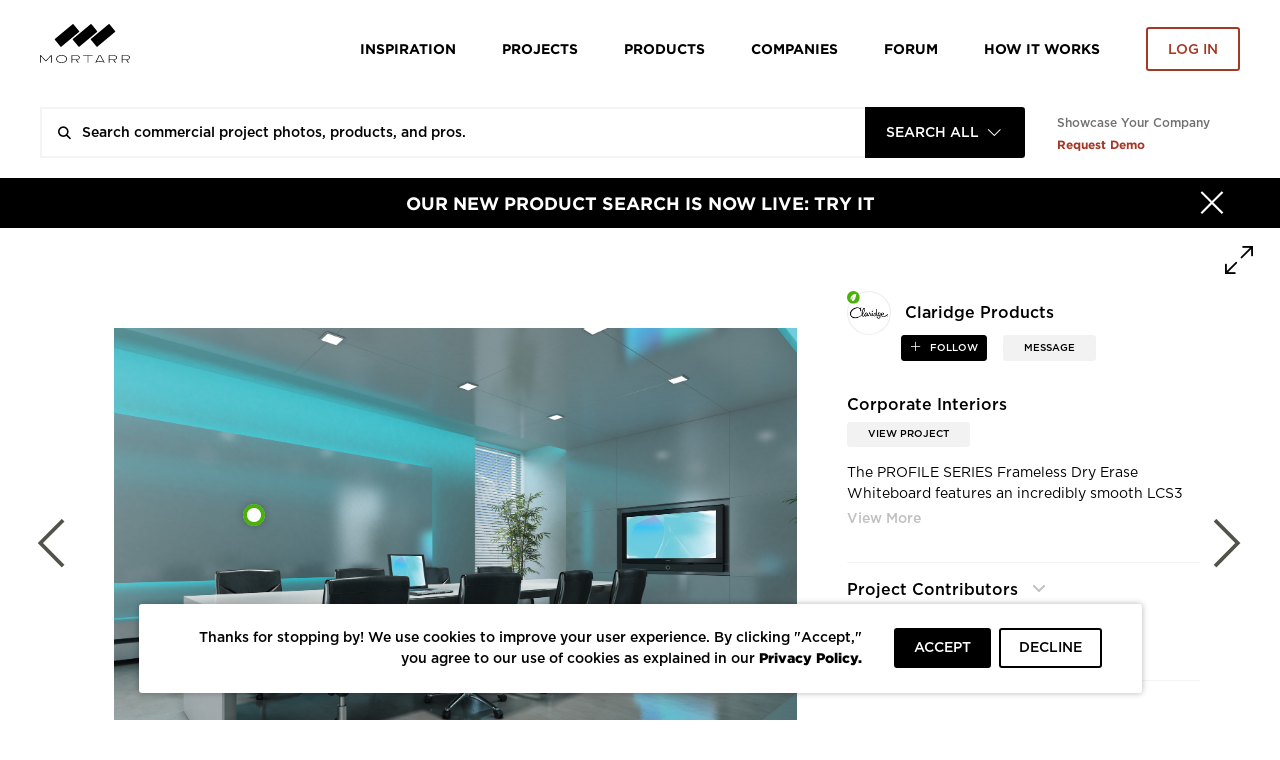

--- FILE ---
content_type: text/html; charset=UTF-8
request_url: https://www.mortarr.com/photo/view/images/project_gallery_images/claridge-products-conference-room-interior-design-markerboard-blue-backlit-ambient-lighting/51203
body_size: 23678
content:

<!DOCTYPE html>
<html lang="en-US">

<head>
    <meta charset="UTF-8">
    <meta http-equiv="X-UA-Compatible" content="IE=edge">
    <meta name="viewport" content="width=device-width, initial-scale=1.0, maximum-scale=1.0, user-scalable=no">
    <meta name="p:domain_verify" content="ac08f1c612970b7b1607e865f601c521" />
    <meta name="google-play-app" content="app-id=com.itransition.mortarr">
    <meta name="apple-itunes-app" content="app-id=1435910047">
    <meta name="csrf-param" content="_csrf-frontend">
<meta name="csrf-token" content="0C3bbNcCV8O5x88NlkfAF5R6_pNge12_KLHLhcjS76KnXIxetWkliNqriUL6arBQ-xvK6ikXEu8Q4qjRoOeO2g==">

    <!-- Google tag (gtag.js) -->
    <script async src="https://www.googletagmanager.com/gtag/js?id=G-4ZRG3W6Q11"></script>
    <script>
        window.dataLayer = window.dataLayer || [];
        function gtag(){dataLayer.push(arguments);}
        gtag('js', new Date());

        gtag('config', 'G-4ZRG3W6Q11');
    </script>

    <!-- End Google Tag Manager -->
    <!-- Pardot Campaign Tracking -->
    <script type="text/javascript">
        pardotParams = {"piAId":"","piCId":"","piHostname":"pi.pardot.com"};
        piAId = pardotParams.piAId;
        piCId = pardotParams.piCId;
        piHostname = pardotParams.piHostname;

        (function() {
            if (!piAId || !piCId) {
                return;
            }

            function async_load() {
                var s = document.createElement('script');
                s.type = 'text/javascript';
                s.src = ('https:' == document.location.protocol ? 'https://pi' : 'http://cdn') + '.pardot.com/pd.js';
                var c = document.getElementsByTagName('script')[0];
                c.parentNode.insertBefore(s, c);
            }

            if (window.attachEvent) {
                window.attachEvent('onload', async_load);
            } else {
                window.addEventListener('load', async_load, false);
            }
        })();
    </script>
    <!-- End Pardot Campaign Tracking -->
    <!-- Facebook pixel code -->
    <script>
        ! function(f, b, e, v, n, t, s) {
            if (f.fbq) return;
            n = f.fbq = function() {
                n.callMethod ? n.callMethod.apply(n, arguments) : n.queue.push(arguments)
            };
            if (!f._fbq) f._fbq = n;
            n.push = n;
            n.loaded = !0;
            n.version = '2.0';
            n.queue = [];
            t = b.createElement(e);
            t.async = !0;
            t.src = v;
            s = b.getElementsByTagName(e)[0];
            s.parentNode.insertBefore(t, s)
        }(window, document, 'script', 'https://connect.facebook.net/en_US/fbevents.js');
        fbq('init', '2397427116975256');
        fbq('track', 'PageView');
    </script>
    <noscript>
        <img height="1" width="1" src="https://www.facebook.com/tr?id=2397427116975256&ev=PageView&noscript=1" />
    </noscript>
    <!-- End Facebook Pixel Code -->
    <title>Claridge Products Conference Room Interior Design Markerboard Blue Backlit Ambient Lighting | Claridge Products</title>
    <script type="application/ld+json">{
    "@context": {
        "@vocab": "http://schema.org/"
    },
    "@type": "ImageObject",
    "description": "The PROFILE SERIES Frameless Dry Erase Whiteboard features an incredibly smooth LCS3 Porcelain surface that delivers a great writing experience and will stand the test of time....",
    "keywords": "conference room whiteboard, white board, markerboard, marker  board, conference room seating, sliding chairs, conference room table, indoor plant, office plant",
    "name": "Claridge Products Conference Room Interior Design Markerboard Blue Backlit Ambient Lighting",
    "producer": {
        "@id": "https://www.mortarr.com/claridge-products/",
        "@type": "LocalBusiness",
        "address": {
            "@type": "PostalAddress",
            "addressCountry": "US",
            "addressLocality": "Coppell",
            "addressRegion": "TX",
            "postalCode": "75019",
            "streetAddress": "480 Wrangler Dr, Suite 200"
        },
        "areaServed": {
            "@type": "GeoShape",
            "addressCountry": "US",
            "name": "Nationwide"
        },
        "description": "Claridge Products has a proud history of over 75 years crafting the world’s finest writing surfaces for those who value the power of visual communications. From corporate...",
        "hasOfferCatalog": {
            "@type": "OfferCatalog",
            "itemListElement": [
                "Glass Markerboards",
                "Chalkboards",
                "Marker & Track Combination Boards",
                "Room & Space Dividers",
                "Marker Walls & Tack Walls",
                "Mobile Markerboards",
                "Tackboards",
                "Sliding Units & Modulars",
                "Glass Door Cabinets",
                "Display Cases",
                "Trophy Cases",
                "Conference Room Tools",
                "Directory Accessories",
                "Easels",
                "Markerboard Accessories",
                "Magnetic Backed Trays",
                "Adhesive Backed Trays",
                "Directory Letters",
                "Directory Numbers",
                "Whiteboard Cleaning Solutions",
                "Partition Panel Clips",
                "Dry Erase Markers",
                "Microfiber Cloths & Erasers",
                "Map Rails",
                "Display Rails",
                "Screw-in Aluminum Trim",
                "Magnetic Accessory Trays",
                "Skins & Panels"
            ],
            "name": "Products Offered"
        },
        "image": "https://s3.amazonaws.com/mortarr/images/company/cropped/claridge-products-1.jpg?1622021164",
        "knowsAbout": [
            "Civic + Public",
            "Corporate + Office",
            "Education",
            "Healthcare",
            "Hospitality",
            "Markerboard"
        ],
        "name": "Claridge Products",
        "sameAs": [
            "https://claridgeproducts.com/?utm_source=mortarr&utm_medium=profile_page&utm_campaign=mortarr",
            "https://www.linkedin.com/company/claridgeproducts/",
            "https://www.facebook.com/Claridge-Products-Equipment-Inc-460209977454950/",
            "https://twitter.com/claridge_prod",
            "https://www.instagram.com/claridge_products/"
        ],
        "telephone": "(800) 364-2422",
        "url": "https://claridgeproducts.com/?utm_source=mortarr&utm_medium=profile_page&utm_campaign=mortarr"
    },
    "url": "https://s3.mortarr.com/images/project_gallery_images/claridge-products-conference-room-interior-design-markerboard-blue-backlit-ambient-lighting.jpeg"
}</script><script type="application/ld+json">{
    "@context": {
        "@vocab": "http://schema.org/"
    },
    "@type": "WebSite",
    "name": "Mortarr",
    "url": "https://www.mortarr.com"
}</script><meta name="keywords" content="conference room whiteboard, white board, markerboard, marker  board, conference room seating, sliding chairs, conference room table, indoor plant, office plant">
<meta name="description" content="The PROFILE SERIES Frameless Dry Erase Whiteboard features an | Claridge Products">
<meta property="og:title" content="Claridge Products Conference Room Interior Design Markerboard Blue Backlit Ambient Lighting | Claridge Products">
<meta property="og:description" content="The PROFILE SERIES Frameless Dry Erase Whiteboard features an | Claridge Products">
<meta property="og:type" content="website">
<meta property="og:url" content="https://www.mortarr.com/photo/view/images/project_gallery_images/claridge-products-conference-room-interior-design-markerboard-blue-backlit-ambient-lighting/51203">
<meta property="og:image" content="https://s3.mortarr.com/images/project_gallery_images/claridge-products-conference-room-interior-design-markerboard-blue-backlit-ambient-lighting.jpeg">
<meta property="og:image:width" content="1024">
<meta property="og:image:height" content="1024">
<meta property="og:site_name" content="Mortarr">
<meta property="fb:app_id" content="202170240467862">
<meta name="twitter:card" content="summary_large_image">
<meta name="twitter:site" content="@MortarrDesign">
<meta name="twitter:creator" content="@MortarrDesign">
<meta name="twitter:description" content="The PROFILE SERIES Frameless Dry Erase Whiteboard features an | Claridge Products">
<meta name="twitter:title" content="Claridge Products Conference Room Interior Design Markerboard Blue Backlit Ambient Lighting | Claridge Products">
<meta name="twitter:image" content="https://s3.mortarr.com/images/project_gallery_images/claridge-products-conference-room-interior-design-markerboard-blue-backlit-ambient-lighting.jpeg">
<link type="image/png" href="https://www.mortarr.com/img/favicon@120.png" rel="shortcut icon">
<link href="/assets/c3df0dd8/dist/jquery.bxslider.css?v=1700648157" rel="stylesheet">
<link href="/assets/841126df/css/select2.min.css?v=1700648152" rel="stylesheet">
<link href="/assets/841126df/css/select2-addl.min.css?v=1700648152" rel="stylesheet">
<link href="/assets/841126df/css/select2-default.min.css?v=1700648152" rel="stylesheet">
<link href="/assets/321a8a79/css/kv-widgets.min.css?v=1700648152" rel="stylesheet">
<link href="/css/style.min.css?v=1724842004" rel="stylesheet">
<link href="/assets/841126df/css/select2-krajee.min.css?v=1700648152" rel="stylesheet">
<link href="/assets/ffe0cd11/authchoice.css?v=1700648152" rel="stylesheet">
<script>var defaultLogo = "https:\/\/s3.mortarr.com\/images\/company\/default-logo-general.png";
var s2options_7ebc6538 = {"themeCss":".select2-container--default","sizeCss":"","doReset":true,"doToggle":false,"doOrder":false};
window.select2_777a84bb = {"allowClear":true,"filter":true,"tags":true,"tokenSeparators":[","],"maximumInputLength":128,"minimumInputLength":0,"language":{"errorLoading":function () { return 'Waiting for results...'; }},"ajax":{"url":"https:\/\/www.mortarr.com\/account\/cities-auto-complete\/","dataType":"json","data":function (params) { return {input: params.term}; }},"theme":"default","width":"100%","placeholder":"City, State and\/or Country"};

window.numberControl_878d2213 = {"displayId":"project-project_area-disp","maskedInputOptions":{"alias":"numeric","digits":0,"groupSeparator":",","radixPoint":".","autoGroup":true,"autoUnmask":false,"prefix":"","suffix":" ft²","rightAlign":false}};

var s2options_d6851687 = {"themeCss":".select2-container--krajee","sizeCss":"","doReset":true,"doToggle":false,"doOrder":false};
window.select2_07253e96 = {"width":160,"containerCssClass":"global-search-view text-uppercase","theme":"krajee","minimumResultsForSearch":Infinity,"language":"en-US"};
</script>
    <!-- HTML5 shim and Respond.js for IE8 support of HTML5 elements and media queries -->
    <!-- WARNING: Respond.js doesn't work if you view the page via file:// -->
    <!--[if lt IE 9]>
    <script src="https://oss.maxcdn.com/html5shiv/3.7.3/html5shiv.min.js"></script>
    <script src="https://oss.maxcdn.com/respond/1.4.2/respond.min.js"></script>
    <![endif]-->

    <script type="text/javascript">
        window.heap = window.heap || [], heap.load = function(e, t) {
            window.heap.appid = e, window.heap.config = t = t || {};
            var r = document.createElement("script");
            r.type = "text/javascript", r.async = !0, r.src = "https://cdn.heapanalytics.com/js/heap-" + e + ".js";
            var a = document.getElementsByTagName("script")[0];
            a.parentNode.insertBefore(r, a);
            for (var n = function(e) {
                    return function() {
                        heap.push([e].concat(Array.prototype.slice.call(arguments, 0)))
                    }
                }, p = ["addEventProperties", "addUserProperties", "clearEventProperties", "identify", "resetIdentity", "removeEventProperty", "setEventProperties", "track", "unsetEventProperty"], o = 0; o < p.length; o++) heap[p[o]] = n(p[o])
        };
        heap.load("1388855361");
                        heap.track('imageViewed', {
            type: 'imageViewed',
            model_type_id: '3',
            model_id: '51203',
            subject_id: '',
            created_at: '1768352764',
                                                company_name: 'Claridge Products',
            account_id: '4674',
            account_type: 'brand',
                                    tags: '1',
            descriptionLength: '384'
                    });

        gtag('event', 'imageViewed', {
            type: 'imageViewed',
            model_type_id: '3',
            model_id: '51203',
            subject_id: '',
            created_at: '1768352764',
                                                company_name: 'Claridge Products',
            account_id: '4674',
            account_type: 'brand',
                                    tags: '1',
            descriptionLength: '384'
                    });
            </script>

    <!-- Google Tag Manager -->
    <script>(function(w,d,s,l,i){w[l]=w[l]||[];w[l].push({'gtm.start':
            new Date().getTime(),event:'gtm.js'});var f=d.getElementsByTagName(s)[0],
            j=d.createElement(s),dl=l!='dataLayer'?'&l='+l:'';j.async=true;j.src=
            'https://www.googletagmanager.com/gtm.js?id='+i+dl;f.parentNode.insertBefore(j,f);
        })(window,document,'script','dataLayer','GTM-T5RBMFK');</script>
    <!-- End Google Tag Manager -->
</head><body class="">

<div id="wrapper" class="d-flex flex-column">
    <header class="header-section sticky-header bg-white">
    <div class="container">
        <div class="row">
            <div class="col">
                <nav class="row navbar navbar-expand-lg navbar-light">
    <a class="navbar-toggler"
       href="#navbar"
       data-toggle="navbar"
       role="button"
       aria-expanded="false"
       aria-controls="navbar">
        <span class="navbar-toggler-icon"></span>
    </a>
    <div class="navbar-brand">
        <div class="logo">
    <a href="https://www.mortarr.com/">
        <img class="mw-100" src="https://www.mortarr.com/img/logo.svg" alt="Mortarr">    </a>
</div>
    </div>
    <div id="navbar" class="navbar-collapse bg-white">
        <ul class="navbar-nav">
            <li class="nav-item left-aligned">
                <a class="nav-link" href="https://www.mortarr.com/photo/">
                    Inspiration
                </a>
            </li>
                            <li class="nav-item left-aligned">
                    <a class="nav-link" href="https://www.mortarr.com/project/preview/">
                        Projects
                    </a>
                </li>
            
                            <li class="nav-item left-aligned">
                    <a class="nav-link" href="https://www.mortarr.com/products/">
                        Products
                    </a>
                </li>
            

            <li class="nav-item left-aligned">
                <a class="nav-link" href="https://www.mortarr.com/professionals/">
                    Companies
                </a>
            </li>

            <li class="nav-item left-aligned">
                <a class="nav-link external_links" 
                href="https://www.forum.mortarr.com">
                    Forum
                </a>
            </li>
            <li class="nav-item left-aligned">
                <a class="nav-link external_links" 
                href="https://www.mortarr.com/how-it-works/">
                    HOW IT WORKS
                </a>
            </li>

                            <li class="nav-item">
                    <a class="nav-link no-hover pr-0" href="#modal-login" data-toggle="modal">
                        <button class="btn btn-invert-mortarr-danger get-started-btn">
                            Log in
                        </button>
                    </a>
                </li>
                    </ul>
    </div>
    <div class="navbar-backdrop"
         data-target="#navbar"
         data-toggle="navbar"
         role="button"
         aria-expanded="false"
         aria-controls="navbar">
    </div>
</nav>
            </div>
        </div>
    </div>
</header>
    <div class="global-search-menu js-global-search-menu">
        <div class="container">
            <div class="row">
                <div class="col">
                    
    <div class="row global-search-container homepage" 
        data-pages='{"setup":{"homepage":{"placeholder":"Search commercial project photos, products, and pros."},"inspiration":{"placeholder":"Search ideas, products, and pros.","mobilePlaceholder":"Search inspiration."},"project":{"placeholder":"Search commercial design projects.","hasLocationFilter":false,"mobilePlaceholder":"Search projects."},"products":{"placeholder":"Search commercial design products.","hasLocationFilter":false,"mobilePlaceholder":"Search products."},"companies":{"placeholder":"Search commercial design companies.","hasLocationFilter":true,"mobilePlaceholder":"Search companies."},"pros":{"placeholder":"Search commercial pros.","hasLocationFilter":true,"mobilePlaceholder":"Search pros."},"brands":{"placeholder":"Search commercial products.","hasLocationFilter":true,"mobilePlaceholder":"Search brands."},"professionals":{"placeholder":"Search commercial design companies.","hasLocationFilter":true,"mobilePlaceholder":"Search companies."}},"initial":"homepage"}' data-initial-scope='homepage'>

        <div class="flex-grow-1">
            <form id="global-search-form" class="" action="https://www.mortarr.com/global-search/" method="get" data-view="">            <div class="global-search-wrap form-group">
                

<input type="text" class="form-control search-input" name="search" placeholder="" autocomplete="off">

<p class="help-block help-block-error"></p>

                
                <div class="search-results-wrapper">
                    <div class="search-loader">
                        <div class="loader-bricks fade-all">
    <div class="bricks">
        <span class="brick"></span>
        <span class="brick"></span>
        <span class="brick"></span>
    </div>
</div>
                    </div>

                                    </div>

                <div class="kv-plugin-loading loading-global-search-view">&nbsp;</div><select id="global-search-view" class="form-control" name="view" data-s2-options="s2options_d6851687" data-krajee-select2="select2_07253e96" style="display:none">
<option value="homepage">Search All</option>
<option value="inspiration">Inspiration</option>
<option value="project">Projects</option>
<option value="products">Products</option>
<option value="professionals">Companies</option>
</select>

                <button type="submit" class="search-submit text-black-50"><i class="icon-search"></i></button>            </div>

            </form>
            <div class="search-results-wrapper wrapper-absolute">
                <div class="search-results"></div>
            </div>
        </div>
        <div class="info-section-links_container">
            <div class="pb-sm-1 showcase_company">Showcase Your Company</div>
            <a href="https://www.ecomedes.com/book-a-consultation" target="_blank" class="text-danger font-weight-bold external_links">Request Demo</a>
        </div>
    </div>
                </div>
            </div>
        </div>
    </div>
    <main class="main-section flex-grow-1">
        
    <div class="black-banner bg-primary">
        <a href="https://www.mortarr.com/products/" target="_blank">
            <div class="container">
                <div class="row">
                    <div class="col-12">
                        <div class="banner-content">
                            <button type="button"
                                    class="close"
                                    data-hide=".black-banner"
                                    data-cookie="hide-black-banner"
                                    aria-label="Hide">
                                <span class="close-icon"><i class="icon-times"></i></span>
                                <span class="close-text">Close</span>
                            </button>
                            OUR NEW PRODUCT SEARCH IS NOW LIVE: TRY IT                        </div>
                    </div>
                </div>
            </div>
        </a>
    </div>
                <div id="pjax-photo" data-pjax-container="" data-pjax-push-state data-pjax-timeout="1000"><div class="photo photo-wrapper full-size bg-white">
    <div class="slide-panel contact-form" data-form-url="https://www.mortarr.com/tag/send-message/" style="display:none">
    </div>
    <div class="photo-dialog">
        <div class="photo-detials-container photo-content photo-view photo-full-view">
            <div class="image-toolbar">
                <div class="modal-control ml-auto">
                    <button type="button" class="control-button toggle-full-size js-toggle-full-size"></button>
                </div>
            </div>

            <div class="row">
                <!-- image container left -->
                <div class="photo-body col-12 col-xl-8 pr-0">
                    <div class="container">
                        <div class="image-wrap">
                            <div class="image-container">
                                <div class="image-tags-wrap js-image-tags-wrap active" data-id="51203" data-project-id="5304">
                                    <img src="https://s3.mortarr.com/images/project_gallery_images/claridge-products-conference-room-interior-design-markerboard-blue-backlit-ambient-lighting-1920x1920.jpeg"  class="image-img js-image-img" alt="Claridge Products Conference Room Interior Design Markerboard Blue Backlit Ambient Lighting, The PROFILE SERIES Frameless Dry" title="Claridge Products Conference Room Interior Design Markerboard Blue Backlit Ambient Lighting">
                                    
    <div class="js-image-tag image-tag tag-events-trigger-heap image-tag--green"
         data-id="17358"
         data-action="tagViewed"
         data-subjectid=""
         data-object_type_id="8"
         data-companyname="Claridge Products"
         data-productname="Profile Series Porcelain Whiteboard"
         data-accountid="4674"
         data-accounttype="brand"
         data-imageid="51203"
         data-can-be-moved="0"
         data-can-be-edited="0"
         data-can-be-removed="0"
         data-is-front-page=""
         style="left: 18.796193553262%; top: 42.988610555535%">
        <span class="tag-icon"></span>
    </div>

                                    </div>
                            </div>
                            <div class="nav-links">
                                <a href="https://www.mortarr.com/photo/view/images/project_gallery_images/claridge-products-office-space-design-whiteboard-themed-conference-room-design/29021" class="prev nav-link">
                                    <i class="icon-arrow-left"></i>
                                </a>
                                <a href="https://www.mortarr.com/photo/view/images/project_gallery_images/claridge-glass-whiteboard-office-common-area/44400" class="next nav-link">
                                    <i class="icon-arrow-right"></i>
                                </a>
                            </div>
                        </div>

                    </div>
                </div>
                <!-- Additional info right -->
                <div class="col-12 col-xl-4 additional-info-panel ">
                    <div class="row">
                        <!-- Account name, share -->
                        <div class="col-12">
                            <div class="row">
                                <div class="col-12 col-md-6 col-xl-12 account-info">
                                    <!-- logo -->
                                    <a href="https://www.mortarr.com/claridge-products/" class="account-credits account-link" target="_blank">
                                        <div class="account-logo">
                                            <div class='company-leaf-logo'>
            <img src='https://s3.mortarr.com/images/static/green-leaf-filled.svg' alt=''>
        </div><div class="account-logo-thumbnail thumb-container thumb-container-cover rounded-circle">
            <div class="img-wrap">
                <img class="bg-white rounded-circle" src="https://s3.amazonaws.com/mortarr/images/company/cropped/claridge-products-1.jpg?1622021164" alt="Claridge Products">
            </div>
        </div>                                        </div>
                                        <div class="account-name">
                                            <h1 class="name-heading">Claridge Products</h1>
                                        </div>
                                    </a>
                                </div>
                                <!-- follow -->
                                <div class="col-12 col-sm-6 col-xl-12 follow-button">
                                                                                                                    <a href="javascript:;" role="button" data-follow-role="follow" data-id="4674" class="btn btn-xs btn-following-primary mr-3
                                          js-follow-toggle save-guest-action " data-guest-action-name="follow-company" data-guest-action-modelid="4674">
                                            follow                                        </a>
                                                                        <a href="javascript:;" class="btn btn-xs btn-light font-weight-medium rounded message-company" data-id="4674" data-css-class="company-contact_popover" data-content='
<div class="company-contact-form">
    <div class="contact-form_title">Send A Message</div>
    <form id="w1" class="js-tag-contact-form" action="https://www.mortarr.com/message-company/send/" method="post">
<input type="hidden" name="_csrf-frontend" value="0C3bbNcCV8O5x88NlkfAF5R6_pNge12_KLHLhcjS76KnXIxetWkliNqriUL6arBQ-xvK6ikXEu8Q4qjRoOeO2g==">
    <input type="hidden" class="message-company-id js-company-id" name="message_company_id" value="4674">    <input type="hidden" class="message-company-project js-project-id" name="message_company_project" value="5304">
    <div class="d-flex justify-content-between">
        <div class="form-column-2x">
            <div class="form-group field-messagecompanyform-first_name required">

<input type="text" id="messagecompanyform-first_name" class="form-control" name="MessageCompanyForm[first_name]" value="" placeholder="First Name" aria-required="true">

<p class="help-block help-block-error"></p>
</div>        </div>
        <div class="form-column-2x">
            <div class="form-group field-messagecompanyform-last_name required">

<input type="text" id="messagecompanyform-last_name" class="form-control" name="MessageCompanyForm[last_name]" value="" placeholder="Last Name" aria-required="true">

<p class="help-block help-block-error"></p>
</div>        </div>
    </div>
    <div class="form-group field-messagecompanyform-email required">

<input type="text" id="messagecompanyform-email" class="form-control" name="MessageCompanyForm[email]" placeholder="Your Email" aria-required="true">

<p class="help-block help-block-error"></p>
</div>    <div class="form-group field-messagecompanyform-message required">

<textarea id="messagecompanyform-message" class="form-control" name="MessageCompanyForm[message]" rows="3" placeholder="Message this company." aria-required="true"></textarea>

<p class="help-block help-block-error"></p>
</div>    <div class="form-group field-messagecompanyform-recaptcha">

<input type="hidden" id="messagecompanyform-recaptcha" class="form-control" name="MessageCompanyForm[recaptcha]" placeholder><div id="messagecompanyform-recaptcha-recaptcha-w1" class="g-recaptcha send-message-captcha" data-sitekey="6LcCFloUAAAAAJyXYi0SmIl3r6y9bAHX76jQf2uX" data-input-id="messagecompanyform-recaptcha" data-form-id="w1"></div>

<p class="help-block help-block-error"></p>
</div>
    <div class="mt-rem-075 slider-control d-flex justify-content-between">
    <button type="button" class="prev-slide js-close btn btn-outline-primary font-size-sm">
        Cancel
    </button>
    <button type="submit" class="btn btn-mortarr-primary font-size-sm js-submit-tag-message tag-events-trigger-heap" data-action="MessageUs-Submit-Photo" data-subjectid="" data-tags="1" data-id="51203" data-descriptionLength="384" data-companyName="Claridge Products" data-accountId="4674" data-accountType="brand" data-productName="Corporate Interiors" data-object_type_id="3">Send</button>    </div>
    </form></div>
' data-toggle="popover" data-placement="bottom">
                                        MESSAGE
                                    </a>
                                </div>

                                <div class="col-12 col-md-6 hide-desktop share-buttons_mobile mt-3">
                                    <div class="img-buttons">
    <div class="image-toolbar d-flex justify-content-end">
        <!-- Tag -->
        
        <!-- Star / like -->
                    <div class="toolbar-control">
                <div class="js-star-wrap star-wrap" data-key="51203">
                    <div class="">
                                                <a href="#modal-login" data-toggle="modal"
                           class="js-star ico-sharable shareable-buttons small-font-size text-uppercase star
                            icon-star                            save-guest-action"
                           data-action="imageStarred"
                           data-typeId="3"
                           data-url="https://www.mortarr.com/photo/star/"
                           data-id="51203"
                           data-subjectid=""
                           data-tags="1"
                           data-descriptionLength="384"
                           data-companyName="Claridge Products"
                           data-accountId="4674"
                           data-accountType="brand"
                            data-guest-action-name="star-photo" data-guest-action-modelid="51203"                        >
                            <span class="js-stars-counter stars-counter small-font-size text-uppercase">
                                 Like                            </span>
                        </a>
                    </div>
                </div>
            </div>
                        <!-- Share -->
        <div class="toolbar-control dropdown dropup">
            <button class="shareable-buttons small-font-size text-uppercase ico-sharable ico-share social-share"
                    data-toggle="dropdown"
                    aria-haspopup="true"
                    aria-expanded="false"
                    data-offset="-92,0">
                share
            </button>
            <div class="dropdown-menu social-share-menu">
                <a href="https://twitter.com/intent/tweet?status=https%3A%2F%2Fwww.mortarr.com%2Fphoto%2Fview%2Fimages%2Fproject_gallery_images%2Fclaridge-products-conference-room-interior-design-markerboard-blue-backlit-ambient-lighting%2F51203" target="_blank"
                   data-track-action='{"action":"shareTwitter","object_id":51203,"data-account_id":"","tags":1,"descriptionLength":384,"type":"shareTwitterClickImage","object_type_id":3,"companyName":"Claridge Products","accountId":4674,"accountType":"brand"}'
                   data-network="twitter" class="menu-item share-twitter"><i class="icon-twitter"></i></a>
                <a href="https://www.facebook.com/sharer/sharer.php?u=https%3A%2F%2Fwww.mortarr.com%2Fphoto%2Fview%2Fimages%2Fproject_gallery_images%2Fclaridge-products-conference-room-interior-design-markerboard-blue-backlit-ambient-lighting%2F51203" target="_blank"
                   data-track-action='{"action":"shareFacebook","object_id":51203,"type":"shareFacebookClickImage","data-account_id":"","tags":1,"descriptionLength":384,"object_type_id":3,"companyName":"Claridge Products","accountId":4674,"accountType":"brand"}'
                   data-network="facebook" class="menu-item share-facebook"><i class="icon-facebook"></i></a>
                <a href="https://pinterest.com/pin/create/button/?url=https%3A%2F%2Fwww.mortarr.com%2Fphoto%2Fview%2Fimages%2Fproject_gallery_images%2Fclaridge-products-conference-room-interior-design-markerboard-blue-backlit-ambient-lighting%2F51203&media=https%3A%2F%2Fs3.mortarr.com%2Fimages%2Fproject_gallery_images%2Fclaridge-products-conference-room-interior-design-markerboard-blue-backlit-ambient-lighting.jpeg" target="_blank"
                   data-track-action='{"action":"sharePinterest","object_id":51203,"data-account_id":"","tags":1,"descriptionLength":384,"type":"sharePinterestClickImage","object_type_id":3,"companyName":"Claridge Products","accountId":4674,"accountType":"brand"}'
                   data-network="pinterest" class="menu-item share-pinterest"><i class="icon-pinterest"></i></a>
                <a href="https://www.linkedin.com/shareArticle?mini=true&url=https%3A%2F%2Fwww.mortarr.com%2Fphoto%2Fview%2Fimages%2Fproject_gallery_images%2Fclaridge-products-conference-room-interior-design-markerboard-blue-backlit-ambient-lighting%2F51203" target="_blank"
                   data-track-action='{"action":"shareLinkedIn","object_id":51203,"data-account_id":"","tags":1,"descriptionLength":384,"type":"shareLinkedinClickImage","object_type_id":3,"companyName":"Claridge Products","accountId":4674,"accountType":"brand"}'
                   data-network="linkedin" class="menu-item share-linkedin"><i class="icon-linked-in"></i></a>
                <a data-content="&lt;input type=&quot;text&quot; value=&quot;https://www.mortarr.com/photo/view/images/project_gallery_images/claridge-products-conference-room-interior-design-markerboard-blue-backlit-ambient-lighting/51203&quot; class=&quot;form-control form-control-xs&quot; /&gt;
                    &lt;button class=&quot;btn btn-mortarr-primary btn-xs js-embed-link-copy&quot;&gt;Copy&lt;/button&gt;"
                   data-track-action='{"action":"copyLink","object_id":51203,"data-account_id":"","tags":1,"descriptionLength":384,"type":"copyLinkClickImage","object_type_id":3,"companyName":"Claridge Products","accountId":4674,"accountType":"brand"}'
                   data-toggle="popover" data-placement="bottom" data-html="true" data-css-class="popover-embed"
                   data-network="embed" class="menu-item"><i class="icon-embed"></i></a>
            </div>
        </div>

        <!-- Save -->
                                <a href="#modal-login"
               data-toggle="modal"
               data-id="51203" data-src="https://s3.mortarr.com/images/project_gallery_images/claridge-products-conference-room-interior-design-markerboard-blue-backlit-ambient-lighting-486x336.jpeg"
               class="shareable-buttons small-font-size text-uppercase ico-sharable
              ico-save link-image save-guest-action"
                data-guest-action-name="save-photo" data-guest-action-modelid="51203"            >
                save
            </a>
                <!-- Comment -->
            </div>
</div>
                                </div>
                            </div>
                        </div>

                        <!-- Project name, description -->
                        <div class="row mt-4 ml-0 mt-lg-5 mCustomScrollbar scrolable-content">
                            <div class="col-12 col-md-6 col-xl-12">
                                <div class="image-details">
                                    <div class="row ">
                                        <!-- Project name -->
                                        <div class="col-12 image-name heading-1 project-title-container">
                                                                                        <h2 class="project-title">
                                                Corporate Interiors                                            </h2>
                                        </div>
                                        <!-- Link to project -->
                                        <div class="col-12 col-xl-6 mt-1 toolbar-control">
                                            <a href="https://www.mortarr.com/project/corporate-interiors-1/" target="_blank" class="project-link btn btn-light">View Project</a>
                                        </div>
                                    </div>
                                </div>
                                                                    <div id="summary" class="">
                                        <div id="collapseSummary" class="collapse js-image-description image-description mt-4 mt-xl-1">
                                            The PROFILE SERIES Frameless Dry Erase Whiteboard features an incredibly smooth LCS3 Porcelain surface that delivers a great writing experience and will stand the test of time. With simple installation and no exposed fasteners, these stylish, low profile whiteboards appear to float on the wall. LCS3 Porcelain steel accepts magnets, won’t ghost or stain, and is warrantied for life                                        </div>
                                        <a class="collapsed js-collapse_button" data-toggle="collapse" href="#collapseSummary" aria-expanded="false" aria-controls="collapseSummary"></a>
                                    </div>
                                                            </div>

                                                        <!-- Project contributors -->
                            <div class="col-12 col-md-6 col-xl-12">
                                                                    <div id="accordion" class="project-tags-wrap js-project-tags-wrap mt-xl-5">
                                        <div class="d-flex justify-content-between">
                                            <div class="ui-accordion-header-active projects-header">
                                                Project Contributors
                                            </div>
                                                                                    </div>

                                        <div class="display-inline">
                                            
<div class="pro-tag-form collapse">
    <h3>Tag a Pro</h3>

    <select name="tag"
            id="js-select2-tag-pro"
            data-placeholder="Company Name"
            class="form-control"
            data-url="https://www.mortarr.com/project/pros-autocomplete/">
    </select>

    <select name="roles" id="pro-role-modal">
        <option value="" disabled selected>Professional Type</option>
                    <option value="138">Architect</option>
                    <option value="139">Designer</option>
                    <option value="140">Engineer</option>
                    <option value="141">General Contractor</option>
                    <option value="142">Dealer</option>
                    <option value="143">Sub-contractor</option>
                    <option value="144">Other</option>
                    <option value="232">Materials Supplier</option>
                    <option value="479">Manufacturers' Rep</option>
                    <option value="481">Association</option>
                    <option value="482">Photographer</option>
                    <option value="524">Landscape Architect</option>
                    <option value="526">Student/Emerging Professional</option>
                    <option value="537">Renderings</option>
                    <option value="541">Distributer</option>
            </select>

    <div class="form-controls_buttons justify-content-between">
        <button type="submit"
                id="pro-tag_submit"
                class="btn btn-mortarr-primary"
                value="Save"
                data-slug="corporate-interiors-1">
            Save
        </button>
        <button class="btn btn-invert-mortarr-primary" type="cancel" id="pro-tag_cancel">Cancel</button>
    </div>

    <div class="tag-pro-messages collapse">
        <div class="alert alert-success collapse fade show in"></div>
        <div class="alert alert-danger collapse fade show in"></div>
    </div>
</div>                                            <ul class="collapse show project-tags-list js-project-tags-list">
                                                                                                    <li id="tag_5543" class="tag-item ">
                                                        <a class="account-credits account-link" href="https://www.mortarr.com/redzine/" target="_blank">
                                                            <div class="account-name pt-0 pb-0">
                                                                <div class="role-heading">Designer</div>
                                                                <h3 class="name-heading">
                                                                    
<a class="accountinfo-popover" title="&lt;div class=&quot;tooltip-body&quot;
                     style=&quot;background-image: url(https://s3.amazonaws.com/mortarr/images/coverpic/cropped/redzine.jpg?1570466044);&quot;&gt;
                    &lt;div class=&quot;company-contact-form&quot; style=&quot;display:none&quot;&gt;
&lt;div class=&quot;company-contact-form&quot;&gt;
    &lt;div class=&quot;contact-form_title&quot;&gt;Send A Message&lt;/div&gt;
    &lt;form id=&quot;w3&quot; class=&quot;js-tag-contact-form&quot; action=&quot;https://www.mortarr.com/message-company/send/&quot; method=&quot;post&quot;&gt;
&lt;input type=&quot;hidden&quot; name=&quot;_csrf-frontend&quot; value=&quot;0C3bbNcCV8O5x88NlkfAF5R6_pNge12_KLHLhcjS76KnXIxetWkliNqriUL6arBQ-xvK6ikXEu8Q4qjRoOeO2g==&quot;&gt;
    &lt;input type=&quot;hidden&quot; class=&quot;message-company-id js-company-id&quot; name=&quot;message_company_id&quot; value=&quot;5543&quot;&gt;    &lt;input type=&quot;hidden&quot; class=&quot;message-company-project js-project-id&quot; name=&quot;message_company_project&quot; value=&quot;5304&quot;&gt;
    &lt;div class=&quot;d-flex justify-content-between&quot;&gt;
        &lt;div class=&quot;form-column-2x&quot;&gt;
            &lt;div class=&quot;form-group field-messagecompanyform-first_name required&quot;&gt;

&lt;input type=&quot;text&quot; id=&quot;messagecompanyform-first_name&quot; class=&quot;form-control&quot; name=&quot;MessageCompanyForm[first_name]&quot; value=&quot;&quot; placeholder=&quot;First Name&quot; aria-required=&quot;true&quot;&gt;

&lt;p class=&quot;help-block help-block-error&quot;&gt;&lt;/p&gt;
&lt;/div&gt;        &lt;/div&gt;
        &lt;div class=&quot;form-column-2x&quot;&gt;
            &lt;div class=&quot;form-group field-messagecompanyform-last_name required&quot;&gt;

&lt;input type=&quot;text&quot; id=&quot;messagecompanyform-last_name&quot; class=&quot;form-control&quot; name=&quot;MessageCompanyForm[last_name]&quot; value=&quot;&quot; placeholder=&quot;Last Name&quot; aria-required=&quot;true&quot;&gt;

&lt;p class=&quot;help-block help-block-error&quot;&gt;&lt;/p&gt;
&lt;/div&gt;        &lt;/div&gt;
    &lt;/div&gt;
    &lt;div class=&quot;form-group field-messagecompanyform-email required&quot;&gt;

&lt;input type=&quot;text&quot; id=&quot;messagecompanyform-email&quot; class=&quot;form-control&quot; name=&quot;MessageCompanyForm[email]&quot; placeholder=&quot;Your Email&quot; aria-required=&quot;true&quot;&gt;

&lt;p class=&quot;help-block help-block-error&quot;&gt;&lt;/p&gt;
&lt;/div&gt;    &lt;div class=&quot;form-group field-messagecompanyform-message required&quot;&gt;

&lt;textarea id=&quot;messagecompanyform-message&quot; class=&quot;form-control&quot; name=&quot;MessageCompanyForm[message]&quot; rows=&quot;3&quot; placeholder=&quot;Message this company.&quot; aria-required=&quot;true&quot;&gt;&lt;/textarea&gt;

&lt;p class=&quot;help-block help-block-error&quot;&gt;&lt;/p&gt;
&lt;/div&gt;    &lt;div class=&quot;form-group field-messagecompanyform-recaptcha&quot;&gt;

&lt;input type=&quot;hidden&quot; id=&quot;messagecompanyform-recaptcha&quot; class=&quot;form-control&quot; name=&quot;MessageCompanyForm[recaptcha]&quot; placeholder&gt;&lt;div id=&quot;messagecompanyform-recaptcha-recaptcha-w3&quot; class=&quot;g-recaptcha send-message-captcha&quot; data-sitekey=&quot;6LcCFloUAAAAAJyXYi0SmIl3r6y9bAHX76jQf2uX&quot; data-input-id=&quot;messagecompanyform-recaptcha&quot; data-form-id=&quot;w3&quot;&gt;&lt;/div&gt;

&lt;p class=&quot;help-block help-block-error&quot;&gt;&lt;/p&gt;
&lt;/div&gt;
    &lt;div class=&quot;mt-rem-075 slider-control d-flex justify-content-between&quot;&gt;
    &lt;button type=&quot;button&quot; class=&quot;prev-slide js-close btn btn-outline-primary font-size-sm&quot;&gt;
        Cancel
    &lt;/button&gt;
    &lt;button type=&quot;submit&quot; class=&quot;btn btn-mortarr-primary font-size-sm js-submit-tag-message&quot;&gt;Send&lt;/button&gt;    &lt;/div&gt;
    &lt;/form&gt;&lt;/div&gt;
&lt;/div&gt;&lt;div class=&quot;account-info&quot;&gt;
                        &lt;div class=&quot;account-credits account-credits-light-md&quot;&gt;
                            &lt;div class=&quot;account-logo&quot;&gt;&lt;div class=&quot;account-logo-thumbnail thumb-container thumb-container-cover rounded-circle&quot;&gt;
            &lt;div class=&quot;img-wrap&quot;&gt;
                &lt;img class=&quot;bg-white rounded-circle&quot; src=&quot;https://s3.amazonaws.com/mortarr/images/company/cropped/redzine.png?1622021544&quot; alt=&quot;Re.Dzine&quot;&gt;
            &lt;/div&gt;
        &lt;/div&gt;&lt;/div&gt;
                            &lt;div class=&quot;account-name&quot;&gt;
                                &lt;div class=&quot;name-heading&quot;&gt;Re.Dzine&lt;/div&gt;
                                &lt;div class=&quot;address-line&quot;&gt;Castle Rock, CO&lt;/div&gt;
                            &lt;/div&gt;
                        &lt;/div&gt;
                        &lt;div class=&quot;account-credits-buttons d-flex justify-content-between&quot;&gt;
                            &lt;a href=&quot;https://www.mortarr.com/redzine/&quot; class=&quot;btn btn-mortarr-white btn-sm mr-2&quot;&gt;View Profile&lt;/a&gt;
                            &lt;a 
                                href=&quot;javascript:;&quot; 
                                class=&quot;btn btn-mortarr-white btn-sm js-send-company-message&quot; 
                                company-id=&quot;5543&quot; 
                            &gt;
                                Message
                            &lt;/a&gt;
                        &lt;/div&gt;
                    &lt;/div&gt;
                &lt;/div&gt;" data-id="5543" data-project-id="5304" data-toggle="popover" data-css-class="tooltip-account" data-container="body" data-placement="bottom" data-fullname="Re.Dzine">Re.Dzine</a>                                                                </h3>
                                                            </div>
                                                        </a>
                                                    </li>
                                                
                                                                                            </ul>
                                        </div>
                                    </div>
                                                                                            </div>
                        </div>
                    </div>
                </div>
            </div>
            <!-- Under image -->
            <div class="row share-buttons__container">
                <!-- report -->
                <div class="share-buttons__inner col-8 d-flex justify-content-between pl-6 pl-md-8 pl-4 mt-4">
                    <div class="report-image ">
                        <a href="#modal-report-image" data-toggle="modal" data-id="51203" class="report-image-link">Report This Photo</a>
                    </div>
                    <!-- Shareable buttons -->
                    <div class="hide-mobile ">
                        <div class="img-buttons">
    <div class="image-toolbar d-flex justify-content-end">
        <!-- Tag -->
        
        <!-- Star / like -->
                    <div class="toolbar-control">
                <div class="js-star-wrap star-wrap" data-key="51203">
                    <div class="">
                                                <a href="#modal-login" data-toggle="modal"
                           class="js-star ico-sharable shareable-buttons small-font-size text-uppercase star
                            icon-star                            save-guest-action"
                           data-action="imageStarred"
                           data-typeId="3"
                           data-url="https://www.mortarr.com/photo/star/"
                           data-id="51203"
                           data-subjectid=""
                           data-tags="1"
                           data-descriptionLength="384"
                           data-companyName="Claridge Products"
                           data-accountId="4674"
                           data-accountType="brand"
                            data-guest-action-name="star-photo" data-guest-action-modelid="51203"                        >
                            <span class="js-stars-counter stars-counter small-font-size text-uppercase">
                                 Like                            </span>
                        </a>
                    </div>
                </div>
            </div>
                        <!-- Share -->
        <div class="toolbar-control dropdown dropup">
            <button class="shareable-buttons small-font-size text-uppercase ico-sharable ico-share social-share"
                    data-toggle="dropdown"
                    aria-haspopup="true"
                    aria-expanded="false"
                    data-offset="-92,0">
                share
            </button>
            <div class="dropdown-menu social-share-menu">
                <a href="https://twitter.com/intent/tweet?status=https%3A%2F%2Fwww.mortarr.com%2Fphoto%2Fview%2Fimages%2Fproject_gallery_images%2Fclaridge-products-conference-room-interior-design-markerboard-blue-backlit-ambient-lighting%2F51203" target="_blank"
                   data-track-action='{"action":"shareTwitter","object_id":51203,"data-account_id":"","tags":1,"descriptionLength":384,"type":"shareTwitterClickImage","object_type_id":3,"companyName":"Claridge Products","accountId":4674,"accountType":"brand"}'
                   data-network="twitter" class="menu-item share-twitter"><i class="icon-twitter"></i></a>
                <a href="https://www.facebook.com/sharer/sharer.php?u=https%3A%2F%2Fwww.mortarr.com%2Fphoto%2Fview%2Fimages%2Fproject_gallery_images%2Fclaridge-products-conference-room-interior-design-markerboard-blue-backlit-ambient-lighting%2F51203" target="_blank"
                   data-track-action='{"action":"shareFacebook","object_id":51203,"type":"shareFacebookClickImage","data-account_id":"","tags":1,"descriptionLength":384,"object_type_id":3,"companyName":"Claridge Products","accountId":4674,"accountType":"brand"}'
                   data-network="facebook" class="menu-item share-facebook"><i class="icon-facebook"></i></a>
                <a href="https://pinterest.com/pin/create/button/?url=https%3A%2F%2Fwww.mortarr.com%2Fphoto%2Fview%2Fimages%2Fproject_gallery_images%2Fclaridge-products-conference-room-interior-design-markerboard-blue-backlit-ambient-lighting%2F51203&media=https%3A%2F%2Fs3.mortarr.com%2Fimages%2Fproject_gallery_images%2Fclaridge-products-conference-room-interior-design-markerboard-blue-backlit-ambient-lighting.jpeg" target="_blank"
                   data-track-action='{"action":"sharePinterest","object_id":51203,"data-account_id":"","tags":1,"descriptionLength":384,"type":"sharePinterestClickImage","object_type_id":3,"companyName":"Claridge Products","accountId":4674,"accountType":"brand"}'
                   data-network="pinterest" class="menu-item share-pinterest"><i class="icon-pinterest"></i></a>
                <a href="https://www.linkedin.com/shareArticle?mini=true&url=https%3A%2F%2Fwww.mortarr.com%2Fphoto%2Fview%2Fimages%2Fproject_gallery_images%2Fclaridge-products-conference-room-interior-design-markerboard-blue-backlit-ambient-lighting%2F51203" target="_blank"
                   data-track-action='{"action":"shareLinkedIn","object_id":51203,"data-account_id":"","tags":1,"descriptionLength":384,"type":"shareLinkedinClickImage","object_type_id":3,"companyName":"Claridge Products","accountId":4674,"accountType":"brand"}'
                   data-network="linkedin" class="menu-item share-linkedin"><i class="icon-linked-in"></i></a>
                <a data-content="&lt;input type=&quot;text&quot; value=&quot;https://www.mortarr.com/photo/view/images/project_gallery_images/claridge-products-conference-room-interior-design-markerboard-blue-backlit-ambient-lighting/51203&quot; class=&quot;form-control form-control-xs&quot; /&gt;
                    &lt;button class=&quot;btn btn-mortarr-primary btn-xs js-embed-link-copy&quot;&gt;Copy&lt;/button&gt;"
                   data-track-action='{"action":"copyLink","object_id":51203,"data-account_id":"","tags":1,"descriptionLength":384,"type":"copyLinkClickImage","object_type_id":3,"companyName":"Claridge Products","accountId":4674,"accountType":"brand"}'
                   data-toggle="popover" data-placement="bottom" data-html="true" data-css-class="popover-embed"
                   data-network="embed" class="menu-item"><i class="icon-embed"></i></a>
            </div>
        </div>

        <!-- Save -->
                                <a href="#modal-login"
               data-toggle="modal"
               data-id="51203" data-src="https://s3.mortarr.com/images/project_gallery_images/claridge-products-conference-room-interior-design-markerboard-blue-backlit-ambient-lighting-486x336.jpeg"
               class="shareable-buttons small-font-size text-uppercase ico-sharable
              ico-save link-image save-guest-action"
                data-guest-action-name="save-photo" data-guest-action-modelid="51203"            >
                save
            </a>
                <!-- Comment -->
            </div>
</div>
                    </div>
                </div>
            </div>
        </div>
    </div>
</div>

    <div class="container">
        <h5>Related photos</h5>
        <div class="row">
            <div class="col no-padding-xs">
                <div id="items-list" class="items-list grid-view mb-3">
                                            <div class="item card" data-key="39163">
                            <div class="card-header">
                                <div class="item-img-wrap">
                                    <div class="item-img-body flex-column">
                                        <a href="https://www.mortarr.com/photo/view/images/project_gallery_images/claridge-products-glass-whiteboard-office-space-design/39163" class="card-img-overlay-mortarr">
                                            <img class="card-img item-img" src="https://s3.mortarr.com/images/project_gallery_images/claridge-products-glass-whiteboard-office-space-design-388x310.jpeg"  alt="Claridge Products Glass Whiteboard Office Space Design, The ultimate premium writing surface for those who require an elegant" />
                                            
<div class="image-link-overlay">
    <img src="https://www.mortarr.com/img/view-details.svg" class="d-inline-block pr-1">
    <p class="d-inline-block">VIEW DETAILS</p>
</div>                                        </a>
                                        <div class="main-menu-image">
                                            <a href="https://www.mortarr.com/claridge-products/" class="image-info text-white">
                                                <img src="https://s3.amazonaws.com/mortarr/images/company/cropped/claridge-products-1.jpg?1622021164" alt="" class="rounded-circle company-logo" />
                                                <h3>Claridge Products</h3>
                                            </a>
                                        </div>
                                    </div>
                                </div>
                            </div>
                            <div class="card-body item-body item-body-grid bg-white pr-0">
                                <div class="img-buttons">
    <div class="image-toolbar d-flex justify-content-end">
        <!-- Star -->
        <div class="star-wrap">
                        <a href="#modal-login"
               data-toggle="modal"
               class="js-star star control-button ico-sharable shareable-buttons icon-star save-guest-action"
               data-id="39163"
               data-url="https://www.mortarr.com/photo/star/"
               data-subjectid=""
               data-tags="1"
               data-descriptionlength="457"
               data-object_type_id="3"
               data-companyname="Claridge Products"
               data-accountid="4674"
               data-accounttype="brand"
                data-guest-action-name="star-photo" data-guest-action-modelid="39163"            >
                <span class="stars-counter js-stars-counter">
                    Like                </span>
            </a>
        </div>

        <!-- Share -->
        <div class="toolbar-control dropdown dropup">
            <a class="shareable-buttons small-font-size text-uppercase ico-share ico-sharable"
               data-toggle="dropdown"
               aria-haspopup="true"
               aria-expanded="false"
               data-offset="0">
                Share
            </a>
            <div class="dropdown-menu social-share-menu">
                <a href="https://twitter.com/intent/tweet?status=https%3A%2F%2Fwww.mortarr.com%2Fphoto%2Fview%2Fimages%2Fproject_gallery_images%2Fclaridge-products-glass-whiteboard-office-space-design%2F39163" target="_blank" data-network="twitter"
                   class="menu-item share-twitter"
                   data-track-action='{"action":"shareTwitter","object_id":39163,"data-account_id":"","tags":1,"descriptionLength":457,"type":"shareTwitterClickImage","object_type_id":3,"companyName":"Claridge Products","accountId":4674,"accountType":"brand"}'>
                    <i class="icon-twitter"></i>
                </a>
                <a href="https://www.facebook.com/sharer/sharer.php?u=https%3A%2F%2Fwww.mortarr.com%2Fphoto%2Fview%2Fimages%2Fproject_gallery_images%2Fclaridge-products-glass-whiteboard-office-space-design%2F39163" target="_blank" data-network="facebook"
                   class="menu-item share-facebook"
                   data-track-action='{"action":"shareFacebook","object_id":39163,"data-account_id":"","tags":1,"descriptionLength":457,"type":"shareFacebookClickImage","object_type_id":3,"companyName":"Claridge Products","accountId":4674,"accountType":"brand"}'>
                    <i class="icon-facebook"></i>
                </a>
                <a href="https://pinterest.com/pin/create/button/?url=https%3A%2F%2Fwww.mortarr.com%2Fphoto%2Fview%2Fimages%2Fproject_gallery_images%2Fclaridge-products-glass-whiteboard-office-space-design%2F39163&media=https%3A%2F%2Fs3.mortarr.com%2Fimages%2Fproject_gallery_images%2Fclaridge-products-glass-whiteboard-office-space-design.jpeg" target="_blank" data-network="pinterest"
                   class="menu-item share-pinterest"
                   data-track-action='{"action":"sharePinterest","object_id":39163,"data-account_id":"","tags":1,"descriptionLength":457,"type":"sharePinterestClickImage","object_type_id":3,"companyName":"Claridge Products","accountId":4674,"accountType":"brand"}'>
                    <i class="icon-pinterest"></i>
                </a>
                <a href="https://www.linkedin.com/shareArticle?mini=true&url=https%3A%2F%2Fwww.mortarr.com%2Fphoto%2Fview%2Fimages%2Fproject_gallery_images%2Fclaridge-products-glass-whiteboard-office-space-design%2F39163" target="_blank" data-network="linkedin"
                   class="menu-item share-linkedin"
                   data-track-action='{"action":"shareLinkedIn","object_id":39163,"data-account_id":"","tags":1,"descriptionLength":457,"type":"shareLinkedinClickImage","object_type_id":3,"companyName":"Claridge Products","accountId":4674,"accountType":"brand"}'>
                    <i class="icon-linked-in"></i>
                </a>
                <a data-content="&lt;input type=&quot;text&quot; value=&quot;https://www.mortarr.com/photo/view/images/project_gallery_images/claridge-products-glass-whiteboard-office-space-design/39163&quot; class=&quot;form-control form-control-xs&quot; /&gt;
                    &lt;button class=&quot;btn btn-mortarr-primary btn-xs js-embed-link-copy&quot;&gt;Copy&lt;/button&gt;" data-toggle="popover"
                   data-placement="bottom" data-html="true" data-css-class="popover-embed" data-network="embed"
                   class="menu-item js-embed-popover"
                   data-track-action='{"action":"copyLink","object_id":39163,"data-account_id":"","tags":1,"descriptionLength":457,"type":"copyLinkClickImage","object_type_id":3,"companyName":"Claridge Products","accountId":4674,"accountType":"brand"}'>
                    <i class="icon-embed"></i>
                </a>
            </div>
        </div>

        <!-- Save -->
                    
            <a href="#modal-login"
               data-toggle="modal"
               data-id="39163"
               data-src="https://s3.mortarr.com/images/project_gallery_images/claridge-products-glass-whiteboard-office-space-design-486x336.jpeg"
               class="shareable-buttons small-font-size text-uppercase ico-save link-image ico-sharable save-guest-action"
                data-guest-action-name="save-photo" data-guest-action-modelid="39163">
                Save
            </a>
            </div>
</div>                            </div>
                        </div>
                                            <div class="item card" data-key="29015">
                            <div class="card-header">
                                <div class="item-img-wrap">
                                    <div class="item-img-body flex-column">
                                        <a href="https://www.mortarr.com/photo/view/images/project_gallery_images/claridge-products-office-space-design-glass-dry-erase-whiteboards/29015" class="card-img-overlay-mortarr">
                                            <img class="card-img item-img" src="https://s3.mortarr.com/images/project_gallery_images/claridge-products-office-space-design-glass-dry-erase-whiteboards-388x310.jpeg"  alt="Claridge Products Office Space Design Glass Dry-Erase Whiteboards, Incorporate breakout spaces throughout your office space" />
                                            
<div class="image-link-overlay">
    <img src="https://www.mortarr.com/img/view-details.svg" class="d-inline-block pr-1">
    <p class="d-inline-block">VIEW DETAILS</p>
</div>                                        </a>
                                        <div class="main-menu-image">
                                            <a href="https://www.mortarr.com/claridge-products/" class="image-info text-white">
                                                <img src="https://s3.amazonaws.com/mortarr/images/company/cropped/claridge-products-1.jpg?1622021164" alt="" class="rounded-circle company-logo" />
                                                <h3>Claridge Products</h3>
                                            </a>
                                        </div>
                                    </div>
                                </div>
                            </div>
                            <div class="card-body item-body item-body-grid bg-white pr-0">
                                <div class="img-buttons">
    <div class="image-toolbar d-flex justify-content-end">
        <!-- Star -->
        <div class="star-wrap">
                        <a href="#modal-login"
               data-toggle="modal"
               class="js-star star control-button ico-sharable shareable-buttons icon-star save-guest-action"
               data-id="29015"
               data-url="https://www.mortarr.com/photo/star/"
               data-subjectid=""
               data-tags="1"
               data-descriptionlength="216"
               data-object_type_id="3"
               data-companyname="Claridge Products"
               data-accountid="4674"
               data-accounttype="brand"
                data-guest-action-name="star-photo" data-guest-action-modelid="29015"            >
                <span class="stars-counter js-stars-counter">
                    Like                </span>
            </a>
        </div>

        <!-- Share -->
        <div class="toolbar-control dropdown dropup">
            <a class="shareable-buttons small-font-size text-uppercase ico-share ico-sharable"
               data-toggle="dropdown"
               aria-haspopup="true"
               aria-expanded="false"
               data-offset="0">
                Share
            </a>
            <div class="dropdown-menu social-share-menu">
                <a href="https://twitter.com/intent/tweet?status=https%3A%2F%2Fwww.mortarr.com%2Fphoto%2Fview%2Fimages%2Fproject_gallery_images%2Fclaridge-products-office-space-design-glass-dry-erase-whiteboards%2F29015" target="_blank" data-network="twitter"
                   class="menu-item share-twitter"
                   data-track-action='{"action":"shareTwitter","object_id":29015,"data-account_id":"","tags":1,"descriptionLength":216,"type":"shareTwitterClickImage","object_type_id":3,"companyName":"Claridge Products","accountId":4674,"accountType":"brand"}'>
                    <i class="icon-twitter"></i>
                </a>
                <a href="https://www.facebook.com/sharer/sharer.php?u=https%3A%2F%2Fwww.mortarr.com%2Fphoto%2Fview%2Fimages%2Fproject_gallery_images%2Fclaridge-products-office-space-design-glass-dry-erase-whiteboards%2F29015" target="_blank" data-network="facebook"
                   class="menu-item share-facebook"
                   data-track-action='{"action":"shareFacebook","object_id":29015,"data-account_id":"","tags":1,"descriptionLength":216,"type":"shareFacebookClickImage","object_type_id":3,"companyName":"Claridge Products","accountId":4674,"accountType":"brand"}'>
                    <i class="icon-facebook"></i>
                </a>
                <a href="https://pinterest.com/pin/create/button/?url=https%3A%2F%2Fwww.mortarr.com%2Fphoto%2Fview%2Fimages%2Fproject_gallery_images%2Fclaridge-products-office-space-design-glass-dry-erase-whiteboards%2F29015&media=https%3A%2F%2Fs3.mortarr.com%2Fimages%2Fproject_gallery_images%2Fclaridge-products-office-space-design-glass-dry-erase-whiteboards.jpeg" target="_blank" data-network="pinterest"
                   class="menu-item share-pinterest"
                   data-track-action='{"action":"sharePinterest","object_id":29015,"data-account_id":"","tags":1,"descriptionLength":216,"type":"sharePinterestClickImage","object_type_id":3,"companyName":"Claridge Products","accountId":4674,"accountType":"brand"}'>
                    <i class="icon-pinterest"></i>
                </a>
                <a href="https://www.linkedin.com/shareArticle?mini=true&url=https%3A%2F%2Fwww.mortarr.com%2Fphoto%2Fview%2Fimages%2Fproject_gallery_images%2Fclaridge-products-office-space-design-glass-dry-erase-whiteboards%2F29015" target="_blank" data-network="linkedin"
                   class="menu-item share-linkedin"
                   data-track-action='{"action":"shareLinkedIn","object_id":29015,"data-account_id":"","tags":1,"descriptionLength":216,"type":"shareLinkedinClickImage","object_type_id":3,"companyName":"Claridge Products","accountId":4674,"accountType":"brand"}'>
                    <i class="icon-linked-in"></i>
                </a>
                <a data-content="&lt;input type=&quot;text&quot; value=&quot;https://www.mortarr.com/photo/view/images/project_gallery_images/claridge-products-office-space-design-glass-dry-erase-whiteboards/29015&quot; class=&quot;form-control form-control-xs&quot; /&gt;
                    &lt;button class=&quot;btn btn-mortarr-primary btn-xs js-embed-link-copy&quot;&gt;Copy&lt;/button&gt;" data-toggle="popover"
                   data-placement="bottom" data-html="true" data-css-class="popover-embed" data-network="embed"
                   class="menu-item js-embed-popover"
                   data-track-action='{"action":"copyLink","object_id":29015,"data-account_id":"","tags":1,"descriptionLength":216,"type":"copyLinkClickImage","object_type_id":3,"companyName":"Claridge Products","accountId":4674,"accountType":"brand"}'>
                    <i class="icon-embed"></i>
                </a>
            </div>
        </div>

        <!-- Save -->
                    
            <a href="#modal-login"
               data-toggle="modal"
               data-id="29015"
               data-src="https://s3.mortarr.com/images/project_gallery_images/claridge-products-office-space-design-glass-dry-erase-whiteboards-486x336.jpeg"
               class="shareable-buttons small-font-size text-uppercase ico-save link-image ico-sharable save-guest-action"
                data-guest-action-name="save-photo" data-guest-action-modelid="29015">
                Save
            </a>
            </div>
</div>                            </div>
                        </div>
                                            <div class="item card" data-key="29009">
                            <div class="card-header">
                                <div class="item-img-wrap">
                                    <div class="item-img-body flex-column">
                                        <a href="https://www.mortarr.com/photo/view/images/project_gallery_images/claridge-products-whiteboard-office-space-design-open-collaboration-area/29009" class="card-img-overlay-mortarr">
                                            <img class="card-img item-img" src="https://s3.mortarr.com/images/project_gallery_images/claridge-products-whiteboard-office-space-design-open-collaboration-area-388x310.jpeg"  alt="Claridge Products Whiteboard Office Space Design Open Collaboration Area, A bright and comfortable workspace encourages" />
                                            
<div class="image-link-overlay">
    <img src="https://www.mortarr.com/img/view-details.svg" class="d-inline-block pr-1">
    <p class="d-inline-block">VIEW DETAILS</p>
</div>                                        </a>
                                        <div class="main-menu-image">
                                            <a href="https://www.mortarr.com/claridge-products/" class="image-info text-white">
                                                <img src="https://s3.amazonaws.com/mortarr/images/company/cropped/claridge-products-1.jpg?1622021164" alt="" class="rounded-circle company-logo" />
                                                <h3>Claridge Products</h3>
                                            </a>
                                        </div>
                                    </div>
                                </div>
                            </div>
                            <div class="card-body item-body item-body-grid bg-white pr-0">
                                <div class="img-buttons">
    <div class="image-toolbar d-flex justify-content-end">
        <!-- Star -->
        <div class="star-wrap">
                        <a href="#modal-login"
               data-toggle="modal"
               class="js-star star control-button ico-sharable shareable-buttons icon-star save-guest-action"
               data-id="29009"
               data-url="https://www.mortarr.com/photo/star/"
               data-subjectid=""
               data-tags="1"
               data-descriptionlength="231"
               data-object_type_id="3"
               data-companyname="Claridge Products"
               data-accountid="4674"
               data-accounttype="brand"
                data-guest-action-name="star-photo" data-guest-action-modelid="29009"            >
                <span class="stars-counter js-stars-counter">
                    Like                </span>
            </a>
        </div>

        <!-- Share -->
        <div class="toolbar-control dropdown dropup">
            <a class="shareable-buttons small-font-size text-uppercase ico-share ico-sharable"
               data-toggle="dropdown"
               aria-haspopup="true"
               aria-expanded="false"
               data-offset="0">
                Share
            </a>
            <div class="dropdown-menu social-share-menu">
                <a href="https://twitter.com/intent/tweet?status=https%3A%2F%2Fwww.mortarr.com%2Fphoto%2Fview%2Fimages%2Fproject_gallery_images%2Fclaridge-products-whiteboard-office-space-design-open-collaboration-area%2F29009" target="_blank" data-network="twitter"
                   class="menu-item share-twitter"
                   data-track-action='{"action":"shareTwitter","object_id":29009,"data-account_id":"","tags":1,"descriptionLength":231,"type":"shareTwitterClickImage","object_type_id":3,"companyName":"Claridge Products","accountId":4674,"accountType":"brand"}'>
                    <i class="icon-twitter"></i>
                </a>
                <a href="https://www.facebook.com/sharer/sharer.php?u=https%3A%2F%2Fwww.mortarr.com%2Fphoto%2Fview%2Fimages%2Fproject_gallery_images%2Fclaridge-products-whiteboard-office-space-design-open-collaboration-area%2F29009" target="_blank" data-network="facebook"
                   class="menu-item share-facebook"
                   data-track-action='{"action":"shareFacebook","object_id":29009,"data-account_id":"","tags":1,"descriptionLength":231,"type":"shareFacebookClickImage","object_type_id":3,"companyName":"Claridge Products","accountId":4674,"accountType":"brand"}'>
                    <i class="icon-facebook"></i>
                </a>
                <a href="https://pinterest.com/pin/create/button/?url=https%3A%2F%2Fwww.mortarr.com%2Fphoto%2Fview%2Fimages%2Fproject_gallery_images%2Fclaridge-products-whiteboard-office-space-design-open-collaboration-area%2F29009&media=https%3A%2F%2Fs3.mortarr.com%2Fimages%2Fproject_gallery_images%2Fclaridge-products-whiteboard-office-space-design-open-collaboration-area.jpeg" target="_blank" data-network="pinterest"
                   class="menu-item share-pinterest"
                   data-track-action='{"action":"sharePinterest","object_id":29009,"data-account_id":"","tags":1,"descriptionLength":231,"type":"sharePinterestClickImage","object_type_id":3,"companyName":"Claridge Products","accountId":4674,"accountType":"brand"}'>
                    <i class="icon-pinterest"></i>
                </a>
                <a href="https://www.linkedin.com/shareArticle?mini=true&url=https%3A%2F%2Fwww.mortarr.com%2Fphoto%2Fview%2Fimages%2Fproject_gallery_images%2Fclaridge-products-whiteboard-office-space-design-open-collaboration-area%2F29009" target="_blank" data-network="linkedin"
                   class="menu-item share-linkedin"
                   data-track-action='{"action":"shareLinkedIn","object_id":29009,"data-account_id":"","tags":1,"descriptionLength":231,"type":"shareLinkedinClickImage","object_type_id":3,"companyName":"Claridge Products","accountId":4674,"accountType":"brand"}'>
                    <i class="icon-linked-in"></i>
                </a>
                <a data-content="&lt;input type=&quot;text&quot; value=&quot;https://www.mortarr.com/photo/view/images/project_gallery_images/claridge-products-whiteboard-office-space-design-open-collaboration-area/29009&quot; class=&quot;form-control form-control-xs&quot; /&gt;
                    &lt;button class=&quot;btn btn-mortarr-primary btn-xs js-embed-link-copy&quot;&gt;Copy&lt;/button&gt;" data-toggle="popover"
                   data-placement="bottom" data-html="true" data-css-class="popover-embed" data-network="embed"
                   class="menu-item js-embed-popover"
                   data-track-action='{"action":"copyLink","object_id":29009,"data-account_id":"","tags":1,"descriptionLength":231,"type":"copyLinkClickImage","object_type_id":3,"companyName":"Claridge Products","accountId":4674,"accountType":"brand"}'>
                    <i class="icon-embed"></i>
                </a>
            </div>
        </div>

        <!-- Save -->
                    
            <a href="#modal-login"
               data-toggle="modal"
               data-id="29009"
               data-src="https://s3.mortarr.com/images/project_gallery_images/claridge-products-whiteboard-office-space-design-open-collaboration-area-486x336.jpeg"
               class="shareable-buttons small-font-size text-uppercase ico-save link-image ico-sharable save-guest-action"
                data-guest-action-name="save-photo" data-guest-action-modelid="29009">
                Save
            </a>
            </div>
</div>                            </div>
                        </div>
                                            <div class="item card" data-key="29023">
                            <div class="card-header">
                                <div class="item-img-wrap">
                                    <div class="item-img-body flex-column">
                                        <a href="https://www.mortarr.com/photo/view/images/project_gallery_images/claridge-products-office-space-design-open-meeting-space/29023" class="card-img-overlay-mortarr">
                                            <img class="card-img item-img" src="https://s3.mortarr.com/images/project_gallery_images/claridge-products-office-space-design-open-meeting-space-388x310.jpeg"  alt="Claridge Products Office Space Design Open Meeting Space, The ultimate premium writing surface for those who require an" />
                                            
<div class="image-link-overlay">
    <img src="https://www.mortarr.com/img/view-details.svg" class="d-inline-block pr-1">
    <p class="d-inline-block">VIEW DETAILS</p>
</div>                                        </a>
                                        <div class="main-menu-image">
                                            <a href="https://www.mortarr.com/claridge-products/" class="image-info text-white">
                                                <img src="https://s3.amazonaws.com/mortarr/images/company/cropped/claridge-products-1.jpg?1622021164" alt="" class="rounded-circle company-logo" />
                                                <h3>Claridge Products</h3>
                                            </a>
                                        </div>
                                    </div>
                                </div>
                            </div>
                            <div class="card-body item-body item-body-grid bg-white pr-0">
                                <div class="img-buttons">
    <div class="image-toolbar d-flex justify-content-end">
        <!-- Star -->
        <div class="star-wrap">
                        <a href="#modal-login"
               data-toggle="modal"
               class="js-star star control-button ico-sharable shareable-buttons icon-star save-guest-action"
               data-id="29023"
               data-url="https://www.mortarr.com/photo/star/"
               data-subjectid=""
               data-tags="1"
               data-descriptionlength="457"
               data-object_type_id="3"
               data-companyname="Claridge Products"
               data-accountid="4674"
               data-accounttype="brand"
                data-guest-action-name="star-photo" data-guest-action-modelid="29023"            >
                <span class="stars-counter js-stars-counter">
                    Like                </span>
            </a>
        </div>

        <!-- Share -->
        <div class="toolbar-control dropdown dropup">
            <a class="shareable-buttons small-font-size text-uppercase ico-share ico-sharable"
               data-toggle="dropdown"
               aria-haspopup="true"
               aria-expanded="false"
               data-offset="0">
                Share
            </a>
            <div class="dropdown-menu social-share-menu">
                <a href="https://twitter.com/intent/tweet?status=https%3A%2F%2Fwww.mortarr.com%2Fphoto%2Fview%2Fimages%2Fproject_gallery_images%2Fclaridge-products-office-space-design-open-meeting-space%2F29023" target="_blank" data-network="twitter"
                   class="menu-item share-twitter"
                   data-track-action='{"action":"shareTwitter","object_id":29023,"data-account_id":"","tags":1,"descriptionLength":457,"type":"shareTwitterClickImage","object_type_id":3,"companyName":"Claridge Products","accountId":4674,"accountType":"brand"}'>
                    <i class="icon-twitter"></i>
                </a>
                <a href="https://www.facebook.com/sharer/sharer.php?u=https%3A%2F%2Fwww.mortarr.com%2Fphoto%2Fview%2Fimages%2Fproject_gallery_images%2Fclaridge-products-office-space-design-open-meeting-space%2F29023" target="_blank" data-network="facebook"
                   class="menu-item share-facebook"
                   data-track-action='{"action":"shareFacebook","object_id":29023,"data-account_id":"","tags":1,"descriptionLength":457,"type":"shareFacebookClickImage","object_type_id":3,"companyName":"Claridge Products","accountId":4674,"accountType":"brand"}'>
                    <i class="icon-facebook"></i>
                </a>
                <a href="https://pinterest.com/pin/create/button/?url=https%3A%2F%2Fwww.mortarr.com%2Fphoto%2Fview%2Fimages%2Fproject_gallery_images%2Fclaridge-products-office-space-design-open-meeting-space%2F29023&media=https%3A%2F%2Fs3.mortarr.com%2Fimages%2Fproject_gallery_images%2Fclaridge-products-office-space-design-open-meeting-space.jpeg" target="_blank" data-network="pinterest"
                   class="menu-item share-pinterest"
                   data-track-action='{"action":"sharePinterest","object_id":29023,"data-account_id":"","tags":1,"descriptionLength":457,"type":"sharePinterestClickImage","object_type_id":3,"companyName":"Claridge Products","accountId":4674,"accountType":"brand"}'>
                    <i class="icon-pinterest"></i>
                </a>
                <a href="https://www.linkedin.com/shareArticle?mini=true&url=https%3A%2F%2Fwww.mortarr.com%2Fphoto%2Fview%2Fimages%2Fproject_gallery_images%2Fclaridge-products-office-space-design-open-meeting-space%2F29023" target="_blank" data-network="linkedin"
                   class="menu-item share-linkedin"
                   data-track-action='{"action":"shareLinkedIn","object_id":29023,"data-account_id":"","tags":1,"descriptionLength":457,"type":"shareLinkedinClickImage","object_type_id":3,"companyName":"Claridge Products","accountId":4674,"accountType":"brand"}'>
                    <i class="icon-linked-in"></i>
                </a>
                <a data-content="&lt;input type=&quot;text&quot; value=&quot;https://www.mortarr.com/photo/view/images/project_gallery_images/claridge-products-office-space-design-open-meeting-space/29023&quot; class=&quot;form-control form-control-xs&quot; /&gt;
                    &lt;button class=&quot;btn btn-mortarr-primary btn-xs js-embed-link-copy&quot;&gt;Copy&lt;/button&gt;" data-toggle="popover"
                   data-placement="bottom" data-html="true" data-css-class="popover-embed" data-network="embed"
                   class="menu-item js-embed-popover"
                   data-track-action='{"action":"copyLink","object_id":29023,"data-account_id":"","tags":1,"descriptionLength":457,"type":"copyLinkClickImage","object_type_id":3,"companyName":"Claridge Products","accountId":4674,"accountType":"brand"}'>
                    <i class="icon-embed"></i>
                </a>
            </div>
        </div>

        <!-- Save -->
                    
            <a href="#modal-login"
               data-toggle="modal"
               data-id="29023"
               data-src="https://s3.mortarr.com/images/project_gallery_images/claridge-products-office-space-design-open-meeting-space-486x336.jpeg"
               class="shareable-buttons small-font-size text-uppercase ico-save link-image ico-sharable save-guest-action"
                data-guest-action-name="save-photo" data-guest-action-modelid="29023">
                Save
            </a>
            </div>
</div>                            </div>
                        </div>
                                            <div class="item card" data-key="29021">
                            <div class="card-header">
                                <div class="item-img-wrap">
                                    <div class="item-img-body flex-column">
                                        <a href="https://www.mortarr.com/photo/view/images/project_gallery_images/claridge-products-office-space-design-whiteboard-themed-conference-room-design/29021" class="card-img-overlay-mortarr">
                                            <img class="card-img item-img" src="https://s3.mortarr.com/images/project_gallery_images/claridge-products-office-space-design-whiteboard-themed-conference-room-design-388x310.jpeg"  alt="Claridge Products Office Space Design Whiteboard Themed Conference Room Design, The ultimate premium writing surface for" />
                                            
<div class="image-link-overlay">
    <img src="https://www.mortarr.com/img/view-details.svg" class="d-inline-block pr-1">
    <p class="d-inline-block">VIEW DETAILS</p>
</div>                                        </a>
                                        <div class="main-menu-image">
                                            <a href="https://www.mortarr.com/claridge-products/" class="image-info text-white">
                                                <img src="https://s3.amazonaws.com/mortarr/images/company/cropped/claridge-products-1.jpg?1622021164" alt="" class="rounded-circle company-logo" />
                                                <h3>Claridge Products</h3>
                                            </a>
                                        </div>
                                    </div>
                                </div>
                            </div>
                            <div class="card-body item-body item-body-grid bg-white pr-0">
                                <div class="img-buttons">
    <div class="image-toolbar d-flex justify-content-end">
        <!-- Star -->
        <div class="star-wrap">
                        <a href="#modal-login"
               data-toggle="modal"
               class="js-star star control-button ico-sharable shareable-buttons icon-star save-guest-action"
               data-id="29021"
               data-url="https://www.mortarr.com/photo/star/"
               data-subjectid=""
               data-tags="1"
               data-descriptionlength="457"
               data-object_type_id="3"
               data-companyname="Claridge Products"
               data-accountid="4674"
               data-accounttype="brand"
                data-guest-action-name="star-photo" data-guest-action-modelid="29021"            >
                <span class="stars-counter js-stars-counter">
                    Like                </span>
            </a>
        </div>

        <!-- Share -->
        <div class="toolbar-control dropdown dropup">
            <a class="shareable-buttons small-font-size text-uppercase ico-share ico-sharable"
               data-toggle="dropdown"
               aria-haspopup="true"
               aria-expanded="false"
               data-offset="0">
                Share
            </a>
            <div class="dropdown-menu social-share-menu">
                <a href="https://twitter.com/intent/tweet?status=https%3A%2F%2Fwww.mortarr.com%2Fphoto%2Fview%2Fimages%2Fproject_gallery_images%2Fclaridge-products-office-space-design-whiteboard-themed-conference-room-design%2F29021" target="_blank" data-network="twitter"
                   class="menu-item share-twitter"
                   data-track-action='{"action":"shareTwitter","object_id":29021,"data-account_id":"","tags":1,"descriptionLength":457,"type":"shareTwitterClickImage","object_type_id":3,"companyName":"Claridge Products","accountId":4674,"accountType":"brand"}'>
                    <i class="icon-twitter"></i>
                </a>
                <a href="https://www.facebook.com/sharer/sharer.php?u=https%3A%2F%2Fwww.mortarr.com%2Fphoto%2Fview%2Fimages%2Fproject_gallery_images%2Fclaridge-products-office-space-design-whiteboard-themed-conference-room-design%2F29021" target="_blank" data-network="facebook"
                   class="menu-item share-facebook"
                   data-track-action='{"action":"shareFacebook","object_id":29021,"data-account_id":"","tags":1,"descriptionLength":457,"type":"shareFacebookClickImage","object_type_id":3,"companyName":"Claridge Products","accountId":4674,"accountType":"brand"}'>
                    <i class="icon-facebook"></i>
                </a>
                <a href="https://pinterest.com/pin/create/button/?url=https%3A%2F%2Fwww.mortarr.com%2Fphoto%2Fview%2Fimages%2Fproject_gallery_images%2Fclaridge-products-office-space-design-whiteboard-themed-conference-room-design%2F29021&media=https%3A%2F%2Fs3.mortarr.com%2Fimages%2Fproject_gallery_images%2Fclaridge-products-office-space-design-whiteboard-themed-conference-room-design.jpeg" target="_blank" data-network="pinterest"
                   class="menu-item share-pinterest"
                   data-track-action='{"action":"sharePinterest","object_id":29021,"data-account_id":"","tags":1,"descriptionLength":457,"type":"sharePinterestClickImage","object_type_id":3,"companyName":"Claridge Products","accountId":4674,"accountType":"brand"}'>
                    <i class="icon-pinterest"></i>
                </a>
                <a href="https://www.linkedin.com/shareArticle?mini=true&url=https%3A%2F%2Fwww.mortarr.com%2Fphoto%2Fview%2Fimages%2Fproject_gallery_images%2Fclaridge-products-office-space-design-whiteboard-themed-conference-room-design%2F29021" target="_blank" data-network="linkedin"
                   class="menu-item share-linkedin"
                   data-track-action='{"action":"shareLinkedIn","object_id":29021,"data-account_id":"","tags":1,"descriptionLength":457,"type":"shareLinkedinClickImage","object_type_id":3,"companyName":"Claridge Products","accountId":4674,"accountType":"brand"}'>
                    <i class="icon-linked-in"></i>
                </a>
                <a data-content="&lt;input type=&quot;text&quot; value=&quot;https://www.mortarr.com/photo/view/images/project_gallery_images/claridge-products-office-space-design-whiteboard-themed-conference-room-design/29021&quot; class=&quot;form-control form-control-xs&quot; /&gt;
                    &lt;button class=&quot;btn btn-mortarr-primary btn-xs js-embed-link-copy&quot;&gt;Copy&lt;/button&gt;" data-toggle="popover"
                   data-placement="bottom" data-html="true" data-css-class="popover-embed" data-network="embed"
                   class="menu-item js-embed-popover"
                   data-track-action='{"action":"copyLink","object_id":29021,"data-account_id":"","tags":1,"descriptionLength":457,"type":"copyLinkClickImage","object_type_id":3,"companyName":"Claridge Products","accountId":4674,"accountType":"brand"}'>
                    <i class="icon-embed"></i>
                </a>
            </div>
        </div>

        <!-- Save -->
                    
            <a href="#modal-login"
               data-toggle="modal"
               data-id="29021"
               data-src="https://s3.mortarr.com/images/project_gallery_images/claridge-products-office-space-design-whiteboard-themed-conference-room-design-486x336.jpeg"
               class="shareable-buttons small-font-size text-uppercase ico-save link-image ico-sharable save-guest-action"
                data-guest-action-name="save-photo" data-guest-action-modelid="29021">
                Save
            </a>
            </div>
</div>                            </div>
                        </div>
                                            <div class="item card" data-key="44400">
                            <div class="card-header">
                                <div class="item-img-wrap">
                                    <div class="item-img-body flex-column">
                                        <a href="https://www.mortarr.com/photo/view/images/project_gallery_images/claridge-glass-whiteboard-office-common-area/44400" class="card-img-overlay-mortarr">
                                            <img class="card-img item-img" src="https://s3.mortarr.com/images/project_gallery_images/claridge-glass-whiteboard-office-common-area-388x310.jpeg"  alt="Claridge Glass Whiteboard Office Common Area, The ultimate premium writing surface for those who require an elegant and" />
                                            
<div class="image-link-overlay">
    <img src="https://www.mortarr.com/img/view-details.svg" class="d-inline-block pr-1">
    <p class="d-inline-block">VIEW DETAILS</p>
</div>                                        </a>
                                        <div class="main-menu-image">
                                            <a href="https://www.mortarr.com/claridge-products/" class="image-info text-white">
                                                <img src="https://s3.amazonaws.com/mortarr/images/company/cropped/claridge-products-1.jpg?1622021164" alt="" class="rounded-circle company-logo" />
                                                <h3>Claridge Products</h3>
                                            </a>
                                        </div>
                                    </div>
                                </div>
                            </div>
                            <div class="card-body item-body item-body-grid bg-white pr-0">
                                <div class="img-buttons">
    <div class="image-toolbar d-flex justify-content-end">
        <!-- Star -->
        <div class="star-wrap">
                        <a href="#modal-login"
               data-toggle="modal"
               class="js-star star control-button ico-sharable shareable-buttons icon-star save-guest-action"
               data-id="44400"
               data-url="https://www.mortarr.com/photo/star/"
               data-subjectid=""
               data-tags="1"
               data-descriptionlength="457"
               data-object_type_id="3"
               data-companyname="Claridge Products"
               data-accountid="4674"
               data-accounttype="brand"
                data-guest-action-name="star-photo" data-guest-action-modelid="44400"            >
                <span class="stars-counter js-stars-counter">
                    Like                </span>
            </a>
        </div>

        <!-- Share -->
        <div class="toolbar-control dropdown dropup">
            <a class="shareable-buttons small-font-size text-uppercase ico-share ico-sharable"
               data-toggle="dropdown"
               aria-haspopup="true"
               aria-expanded="false"
               data-offset="0">
                Share
            </a>
            <div class="dropdown-menu social-share-menu">
                <a href="https://twitter.com/intent/tweet?status=https%3A%2F%2Fwww.mortarr.com%2Fphoto%2Fview%2Fimages%2Fproject_gallery_images%2Fclaridge-glass-whiteboard-office-common-area%2F44400" target="_blank" data-network="twitter"
                   class="menu-item share-twitter"
                   data-track-action='{"action":"shareTwitter","object_id":44400,"data-account_id":"","tags":1,"descriptionLength":457,"type":"shareTwitterClickImage","object_type_id":3,"companyName":"Claridge Products","accountId":4674,"accountType":"brand"}'>
                    <i class="icon-twitter"></i>
                </a>
                <a href="https://www.facebook.com/sharer/sharer.php?u=https%3A%2F%2Fwww.mortarr.com%2Fphoto%2Fview%2Fimages%2Fproject_gallery_images%2Fclaridge-glass-whiteboard-office-common-area%2F44400" target="_blank" data-network="facebook"
                   class="menu-item share-facebook"
                   data-track-action='{"action":"shareFacebook","object_id":44400,"data-account_id":"","tags":1,"descriptionLength":457,"type":"shareFacebookClickImage","object_type_id":3,"companyName":"Claridge Products","accountId":4674,"accountType":"brand"}'>
                    <i class="icon-facebook"></i>
                </a>
                <a href="https://pinterest.com/pin/create/button/?url=https%3A%2F%2Fwww.mortarr.com%2Fphoto%2Fview%2Fimages%2Fproject_gallery_images%2Fclaridge-glass-whiteboard-office-common-area%2F44400&media=https%3A%2F%2Fs3.mortarr.com%2Fimages%2Fproject_gallery_images%2Fclaridge-glass-whiteboard-office-common-area.jpeg" target="_blank" data-network="pinterest"
                   class="menu-item share-pinterest"
                   data-track-action='{"action":"sharePinterest","object_id":44400,"data-account_id":"","tags":1,"descriptionLength":457,"type":"sharePinterestClickImage","object_type_id":3,"companyName":"Claridge Products","accountId":4674,"accountType":"brand"}'>
                    <i class="icon-pinterest"></i>
                </a>
                <a href="https://www.linkedin.com/shareArticle?mini=true&url=https%3A%2F%2Fwww.mortarr.com%2Fphoto%2Fview%2Fimages%2Fproject_gallery_images%2Fclaridge-glass-whiteboard-office-common-area%2F44400" target="_blank" data-network="linkedin"
                   class="menu-item share-linkedin"
                   data-track-action='{"action":"shareLinkedIn","object_id":44400,"data-account_id":"","tags":1,"descriptionLength":457,"type":"shareLinkedinClickImage","object_type_id":3,"companyName":"Claridge Products","accountId":4674,"accountType":"brand"}'>
                    <i class="icon-linked-in"></i>
                </a>
                <a data-content="&lt;input type=&quot;text&quot; value=&quot;https://www.mortarr.com/photo/view/images/project_gallery_images/claridge-glass-whiteboard-office-common-area/44400&quot; class=&quot;form-control form-control-xs&quot; /&gt;
                    &lt;button class=&quot;btn btn-mortarr-primary btn-xs js-embed-link-copy&quot;&gt;Copy&lt;/button&gt;" data-toggle="popover"
                   data-placement="bottom" data-html="true" data-css-class="popover-embed" data-network="embed"
                   class="menu-item js-embed-popover"
                   data-track-action='{"action":"copyLink","object_id":44400,"data-account_id":"","tags":1,"descriptionLength":457,"type":"copyLinkClickImage","object_type_id":3,"companyName":"Claridge Products","accountId":4674,"accountType":"brand"}'>
                    <i class="icon-embed"></i>
                </a>
            </div>
        </div>

        <!-- Save -->
                    
            <a href="#modal-login"
               data-toggle="modal"
               data-id="44400"
               data-src="https://s3.mortarr.com/images/project_gallery_images/claridge-glass-whiteboard-office-common-area-486x336.jpeg"
               class="shareable-buttons small-font-size text-uppercase ico-save link-image ico-sharable save-guest-action"
                data-guest-action-name="save-photo" data-guest-action-modelid="44400">
                Save
            </a>
            </div>
</div>                            </div>
                        </div>
                                    </div>
            </div>
        </div>
    </div><!-- container end -->
</div>
<div id="modal-link-image" class="modal-link-image modal" tabindex="-1" role="dialog">
    <div class="modal-dialog modal-dialog-centered modal-xl" role="document">
        <div class="modal-content">
            <div class="modal-header">
                <button type="button" class="close" data-dismiss="modal" aria-label="Close">
                    <i class="icon-times" aria-hidden="true"></i>
                </button>
                <div class="modal-title">Design Room Photo</div>
            </div>
            <div class="modal-body">
                <form id="link-image-form" action="https://www.mortarr.com/design-room/link-image/" method="post" data-form-name="LinkImageForm">
<input type="hidden" name="_csrf-frontend" value="0C3bbNcCV8O5x88NlkfAF5R6_pNge12_KLHLhcjS76KnXIxetWkliNqriUL6arBQ-xvK6ikXEu8Q4qjRoOeO2g==">
                <input type="hidden" id="linkimageform-image_id" class="js-design-room-image-id" name="LinkImageForm[image_id]">
                <div class="row">
                    <div class="col-lg-6">
                        
                        <div class="form-group field-linkimageform-project_id required">
<input type="hidden" id="linkimageform-project_id" class="form-control" name="LinkImageForm[project_id]" placeholder="Design Room">
                            <div class="custom-collapse">
                                <a class="custom-collapse-toggler"
                                    data-target="#project-menu"
                                    data-toggle="collapse"
                                    aria-expanded="false"><input type="text" class="custom-collapse-input" name="" value="" readonly placeholder="Select Design Room">
                                </a>
                                <div id="project-menu" class="custom-collapse-options-collapse collapse">
                                    <div class="custom-collapse-options-scrollable mb-custom-size-md mCustomScrollbar">
                                        <ul class="js-design-room-list custom-collapse-options-list">
                                            <li class="option">
                                                <a href="#modal-design-room-form" data-toggle="modal" 
                                                    data-ajax-form="true" class="btn btn-sm btn-mortarr-primary">
                                                    Create New Design Room
                                                </a>
                                            </li></ul></div></div></div><p class="help-block help-block-error"></p>
</div>
                        <div class="form-group field-linkimageform-comment">

<textarea id="linkimageform-comment" class="form-control" name="LinkImageForm[comment]" rows="4" placeholder="Send a note to your team about this photo."></textarea>

<p class="help-block help-block-error"></p>
</div>
                        <button type="submit" 
                            class="hide-up-lg btn btn-mortarr-primary mb-4 d-block ml-auto font-size-md tag-events-trigger-heap js-modal-link-image-button"
                            data-action="imageSave"
                        >
                            Add To Design Room
                        </button>

                        <p class="text-secondary font-size-md">
                            Only collaborators
                            <a href="javascript:void(0);" class="js-collaborators-link">
                                <strong>invited</strong>
                            </a>
                            to this Design Room will see your notes.
                        </p>
                    </div>

                    <div class="col-lg-6 text-center">
                        <div class="modal-link-image-img-wrap">
                            <img class="modal-link-image-img js-modal-link-image-img" src=""/>
                        </div>
                    </div>

                    <div class="col-12">
                        <button type="submit" 
                            class="hide-down-md btn btn-mortarr-primary float-right mt-5 tag-events-trigger-heap js-modal-link-image-button"
                            data-action="imageSave"
                        >
                            Add To Design Room
                        </button>
                    </div>
                </div>

                </form>            </div>
        </div>
    </div>
</div>

<div id="modal-design-room-form" class="modal" tabindex="-1" role="dialog">
    <div class="modal-dialog modal-dialog-centered modal-md" role="document">
        <div class="modal-content">
            <div class="modal-header modal-header-alert">
                <button type="button" class="close" data-dismiss="modal" aria-label="Close">
                    <i class="icon-times" aria-hidden="true"></i>
                </button>
                <div class="modal-title">Create Design Room</div>
            </div>
            <form id="design-room-form" action="https://www.mortarr.com/project/create/" method="post">
<input type="hidden" name="_csrf-frontend" value="0C3bbNcCV8O5x88NlkfAF5R6_pNge12_KLHLhcjS76KnXIxetWkliNqriUL6arBQ-xvK6ikXEu8Q4qjRoOeO2g==">
            <div class="modal-body-alert">
                <div class="form-group field-project-title required">

<input type="text" id="project-title" class="form-control" name="Project[title]" placeholder="Project Name" aria-required="true">

<p class="help-block help-block-error"></p>
</div>
                <div class="form-group field-project-street_address">

<input type="text" id="project-street_address" class="form-control" name="Project[street_address]" placeholder="Street Address">

<p class="help-block help-block-error"></p>
</div>
                <div class="form-group field-project-location required">

<div class="kv-plugin-loading loading-project-location">&nbsp;</div><select id="project-location" class="city form-control" name="Project[location]" aria-required="true" data-s2-options="s2options_7ebc6538" data-krajee-select2="select2_777a84bb" style="display:none">
<option value="">City, State and/or Country</option>
</select>

<p class="help-block help-block-error"></p>
</div>
                <div class="form-group field-project-project_area required">

<input type="text" id="project-project_area-disp" class="form-control" name="project-project_area-disp" placeholder="Project Sq.Ft.">
<div style="display:none"><input type="text" id="project-project_area" class="form-control" name="Project[project_area]" placeholder="Project Sq. Ft." aria-required="true" data-krajee-numberControl="numberControl_878d2213" tabindex="10000"></div>

<p class="help-block help-block-error"></p>
</div>
                <div id="terms-group" class="terms-group">
    <div class="d-none">
        <input type="hidden" name="Project[terms]">    </div>
            <div class="form-group custom-collapse">
            <a class="custom-collapse-toggler"
               data-target="#custom-collapse-options-collapse-sector"
               data-toggle="collapse"
               aria-expanded="false"
               aria-controls="custom-collapse-options-collapse-sector">
                <input type="text" id="project-terms-sector-total" class="custom-collapse-input" name="" value="" readonly placeholder="Sector">            </a>
            <p class="help-block help-block-error"></p>
            <div id="custom-collapse-options-collapse-sector"
                 class="custom-collapse-options-collapse collapse"
                 data-parent="#terms-group">
                <div class="custom-collapse-options-scrollable mCustomScrollbar">
                    <ul class="custom-collapse-options-list">
                        <li class="option"><div class="custom-control custom-checkbox"><input type="checkbox" id="project-terms-1" class="custom-control-input" name="Project[terms][]" value="1"><label class="custom-control-label" for="project-terms-1">Agriculture</label></div></li><li class="option"><div class="custom-control custom-checkbox"><input type="checkbox" id="project-terms-2" class="custom-control-input" name="Project[terms][]" value="2"><label class="custom-control-label" for="project-terms-2">Arts + Culture</label></div></li><li class="option"><div class="custom-control custom-checkbox"><input type="checkbox" id="project-terms-3" class="custom-control-input" name="Project[terms][]" value="3"><label class="custom-control-label" for="project-terms-3">Bars + Restaurants</label></div></li><li class="option"><div class="custom-control custom-checkbox"><input type="checkbox" id="project-terms-4" class="custom-control-input" name="Project[terms][]" value="4"><label class="custom-control-label" for="project-terms-4">Civic + Public</label></div></li><li class="option"><div class="custom-control custom-checkbox"><input type="checkbox" id="project-terms-5" class="custom-control-input" name="Project[terms][]" value="5"><label class="custom-control-label" for="project-terms-5">Corporate + Office</label></div></li><li class="option"><div class="custom-control custom-checkbox"><input type="checkbox" id="project-terms-6" class="custom-control-input" name="Project[terms][]" value="6"><label class="custom-control-label" for="project-terms-6">Education</label></div></li><li class="option"><div class="custom-control custom-checkbox"><input type="checkbox" id="project-terms-7" class="custom-control-input" name="Project[terms][]" value="7"><label class="custom-control-label" for="project-terms-7">Energy + Sustainability</label></div></li><li class="option"><div class="custom-control custom-checkbox"><input type="checkbox" id="project-terms-8" class="custom-control-input" name="Project[terms][]" value="8"><label class="custom-control-label" for="project-terms-8">Financial</label></div></li><li class="option"><div class="custom-control custom-checkbox"><input type="checkbox" id="project-terms-9" class="custom-control-input" name="Project[terms][]" value="9"><label class="custom-control-label" for="project-terms-9">Healthcare</label></div></li><li class="option"><div class="custom-control custom-checkbox"><input type="checkbox" id="project-terms-10" class="custom-control-input" name="Project[terms][]" value="10"><label class="custom-control-label" for="project-terms-10">Historic Renovation</label></div></li><li class="option"><div class="custom-control custom-checkbox"><input type="checkbox" id="project-terms-11" class="custom-control-input" name="Project[terms][]" value="11"><label class="custom-control-label" for="project-terms-11">Hospitality</label></div></li><li class="option"><div class="custom-control custom-checkbox"><input type="checkbox" id="project-terms-12" class="custom-control-input" name="Project[terms][]" value="12"><label class="custom-control-label" for="project-terms-12">Housing</label></div></li><li class="option"><div class="custom-control custom-checkbox"><input type="checkbox" id="project-terms-13" class="custom-control-input" name="Project[terms][]" value="13"><label class="custom-control-label" for="project-terms-13">Manufacturing + Industrial</label></div></li><li class="option"><div class="custom-control custom-checkbox"><input type="checkbox" id="project-terms-14" class="custom-control-input" name="Project[terms][]" value="14"><label class="custom-control-label" for="project-terms-14">Mixed-Use</label></div></li><li class="option"><div class="custom-control custom-checkbox"><input type="checkbox" id="project-terms-15" class="custom-control-input" name="Project[terms][]" value="15"><label class="custom-control-label" for="project-terms-15">Retail</label></div></li><li class="option"><div class="custom-control custom-checkbox"><input type="checkbox" id="project-terms-16" class="custom-control-input" name="Project[terms][]" value="16"><label class="custom-control-label" for="project-terms-16">Senior Living</label></div></li><li class="option"><div class="custom-control custom-checkbox"><input type="checkbox" id="project-terms-17" class="custom-control-input" name="Project[terms][]" value="17"><label class="custom-control-label" for="project-terms-17">Sports + Entertainment</label></div></li><li class="option"><div class="custom-control custom-checkbox"><input type="checkbox" id="project-terms-18" class="custom-control-input" name="Project[terms][]" value="18"><label class="custom-control-label" for="project-terms-18">Transportation + Parking</label></div></li><li class="option"><div class="custom-control custom-checkbox"><input type="checkbox" id="project-terms-19" class="custom-control-input" name="Project[terms][]" value="19"><label class="custom-control-label" for="project-terms-19">Wellness</label></div></li><li class="option"><div class="custom-control custom-checkbox"><input type="checkbox" id="project-terms-20" class="custom-control-input" name="Project[terms][]" value="20"><label class="custom-control-label" for="project-terms-20">Worship</label></div></li><li class="option"><div class="custom-control custom-checkbox"><input type="checkbox" id="project-terms-230" class="custom-control-input" name="Project[terms][]" value="230"><label class="custom-control-label" for="project-terms-230">Other</label></div></li>                    </ul>
                </div>
            </div>

            <!--                <p class="help-block help-block-tooltip">-->
<!--                    <a href="javascript:;"-->
<!--                       title=""-->
<!--                       data-toggle="tooltip"-->
<!--                       data-html="false"><i class="icon-tooltip"></i>-->
<!--                    </a></p>-->
                        </div>
            <div class="form-group custom-collapse">
            <a class="custom-collapse-toggler"
               data-target="#custom-collapse-options-collapse-project-status"
               data-toggle="collapse"
               aria-expanded="false"
               aria-controls="custom-collapse-options-collapse-project-status">
                <input type="text" id="project-terms-project-status-total" class="custom-collapse-input" name="" value="" readonly placeholder="Project Status">            </a>
            <p class="help-block help-block-error"></p>
            <div id="custom-collapse-options-collapse-project-status"
                 class="custom-collapse-options-collapse collapse"
                 data-parent="#terms-group">
                <div class="custom-collapse-options-scrollable mCustomScrollbar">
                    <ul class="custom-collapse-options-list">
                        <li class="option"><div class="custom-control custom-checkbox"><input type="checkbox" id="project-terms-542" class="custom-control-input" name="Project[terms][]" value="542"><label class="custom-control-label" for="project-terms-542">Concept Design</label></div></li><li class="option"><div class="custom-control custom-checkbox"><input type="checkbox" id="project-terms-543" class="custom-control-input" name="Project[terms][]" value="543"><label class="custom-control-label" for="project-terms-543">Schematic Design</label></div></li><li class="option"><div class="custom-control custom-checkbox"><input type="checkbox" id="project-terms-544" class="custom-control-input" name="Project[terms][]" value="544"><label class="custom-control-label" for="project-terms-544">Design Development</label></div></li><li class="option"><div class="custom-control custom-checkbox"><input type="checkbox" id="project-terms-545" class="custom-control-input" name="Project[terms][]" value="545"><label class="custom-control-label" for="project-terms-545">Specification</label></div></li><li class="option"><div class="custom-control custom-checkbox"><input type="checkbox" id="project-terms-546" class="custom-control-input" name="Project[terms][]" value="546"><label class="custom-control-label" for="project-terms-546">Construction Admin</label></div></li><li class="option"><div class="custom-control custom-checkbox"><input type="checkbox" id="project-terms-547" class="custom-control-input" name="Project[terms][]" value="547"><label class="custom-control-label" for="project-terms-547">Reselection/Substitution</label></div></li>                    </ul>
                </div>
            </div>

            <!--                <p class="help-block help-block-tooltip">-->
<!--                    <a href="javascript:;"-->
<!--                       title=""-->
<!--                       data-toggle="tooltip"-->
<!--                       data-html="false"><i class="icon-tooltip"></i>-->
<!--                    </a></p>-->
                        </div>
    </div>

                <div class="form-group field-project-description">

<textarea id="project-description" class="form-control elastic-textarea" name="Project[description]" rows="4" placeholder="Describe the project you are working on. Include details such as square footage, description of space, style, sustainability requirements, etc." data-rows="4" data-max-rows="8"></textarea>

<p class="help-block help-block-error"></p>
</div>
                <div class="js-emails-container"></div>

                <div class="collaborators-list-body">
    <div class="row">
        <div class="col-12">
            <div class="collaborators-list">
                <h5>Add Collaborators</h5>
                <ul class="inviteCollaboratorsForm">
                </ul>
            </div>
        </div>
    </div>
</div>

                <a href="#modal-invite-collaborators"
                   data-toggle="modal"
                   data-slug=""
                   data-container="#modal-design-room-form .js-emails-container"
                   data-collaborators="#modal-design-room-form .collaborators-list ul"
                   class="manage-collaborators-link">
                    <i class="icon-plus-circle"></i>
                    <span>Add Collaborator</span>
                </a>
            </div>
            <div class="modal-footer-alert d-flex gap-12">
                <button type="button" class="btn btn-outline-primary btn-mortarr-small flex-basis-50" data-dismiss="modal" aria-label="Cancel">Cancel</button>                <button type="submit" class="btn btn-mortarr-primary btn-mortarr-small flex-basis-50">create</button>            </div>

            </form>        </div>
    </div>
</div>

<div id="modal-invite-collaborators" class="modal" tabindex="-1" role="dialog">
    <div class="modal-dialog modal-dialog-centered modal-xl" role="document">
        <div class="modal-content">

            <div class="modal-header">
                <div class="modal-title">Invite Collaborators</div>
                <button type="button" class="close" data-dismiss="modal" aria-label="Close">
                    <i class="icon-times" aria-hidden="true"></i>
                </button>
            </div>

            <div class="modal-body">
                <div class="design-room design-room-collaborators">
                    <div>
                        <div class="row">
                            <div class="col-12">
                                <div class="content">
                                    <div class="row">
                                        <div class="col-lg-6 col-md-12">
                                            <div class="collaborators-list-body">
    <div class="row">
        <div class="col-12">
            <div class="collaborators-list">
                <h5>Collaborators Involved</h5>
                <ul >
                </ul>
            </div>
        </div>
    </div>
</div>
                                        </div>
                                        <div class="col-lg-6 col-md-12 invite-collaborators-wrap">
                                            <form id="invite-collaborators-form" action="/photo/view/images/project_gallery_images/claridge-products-conference-room-interior-design-markerboard-blue-backlit-ambient-lighting/51203" method="post" ajax-form>
<input type="hidden" name="_csrf-frontend" value="0C3bbNcCV8O5x88NlkfAF5R6_pNge12_KLHLhcjS76KnXIxetWkliNqriUL6arBQ-xvK6ikXEu8Q4qjRoOeO2g=="><div class="invite-collaborators-body">
    <div class="row">
        <div class="col-12">
            <div class="invite-collaborators">
                <h5>Add Email to Invite</h5>
                                <div class="js-email-template hidden">
                    <div class="form-group field-invitecollaboratorform-email-tmpl">

<input type="text" id="invitecollaboratorform-email-tmpl" class="form-control" name="InviteCollaboratorForm[email][tmpl]" disabled placeholder="Email">

<p class="help-block help-block-error"></p>
</div>                </div>

                <div class="js-emails-container">
                                            <div class="form-group field-invitecollaboratorform-email-0">

<input type="email" id="invitecollaboratorform-email-0" class="form-control" name="InviteCollaboratorForm[email][0]" value="" placeholder="Email">

<p class="help-block help-block-error"></p>
</div>                                            <div class="form-group field-invitecollaboratorform-email-1">

<input type="email" id="invitecollaboratorform-email-1" class="form-control" name="InviteCollaboratorForm[email][1]" value="" placeholder="Email">

<p class="help-block help-block-error"></p>
</div>                                            <div class="form-group field-invitecollaboratorform-email-2">

<input type="email" id="invitecollaboratorform-email-2" class="form-control" name="InviteCollaboratorForm[email][2]" value="" placeholder="Email">

<p class="help-block help-block-error"></p>
</div>                                    </div>

                <div class="form-group field-invitecollaboratorform-message">

<textarea id="invitecollaboratorform-message" class="form-control elastic-textarea" name="InviteCollaboratorForm[message]" rows="4" placeholder="I&#039;d like to collaborate with you on a project. Join me in the Mortarr Design Room to learn more." data-rows="4" data-max-rows="8"></textarea>

<p class="help-block help-block-error"></p>
</div>            </div>
        </div>
    </div>
</div>
                                        </div>
                                    </div>
                                </div>

                                <button type="button" class="btn btn-outline-primary btn-md float-left" data-dismiss="modal">Cancel</button>                                <button type="submit" class="btn btn-mortarr-primary btn-md float-right">Send Invitation</button>
                                </form>                            </div>
                        </div>
                    </div>
                </div>
            </div>
        </div>
    </div>
</div>
<div id="modal-notification-alert" class="modal fade" tabindex="-1" role="dialog">
    <div class="modal-dialog modal-dialog-top modal-xl" role="document">
        <div class="modal-content">
            <div class="modal-header">
                <button type="button" class="close" data-dismiss="modal" aria-label="Close">
                    <i class="icon-times" aria-hidden="true"></i>
                </button>
                <div class="modal-title"></div>
            </div>
            <div class="modal-body">
                <div class="modal-info">
                    <p class="modal-message"></p>
                    <a href="#" role="button" class="modal-cta btn btn-md">Ok</a>
                </div>
            </div>
        </div>
    </div>
</div>
<div id="modal-report-image" class="modal" tabindex="-1" role="dialog">
    <div class="modal-dialog modal-dialog-centered modal-lg" role="document">
        <div class="modal-content">
            <div class="modal-header">
                <button type="button" class="close" data-dismiss="modal" aria-label="Close">
                    <i class="icon-times" aria-hidden="true"></i>
                </button>
                <div class="modal-title">Report This Photo?</div>
                <div class="modal-description">
                    Explain why you decided to report this photo.
                </div>
            </div>
            <div class="modal-body">
                <form id="report-image-form" action="https://www.mortarr.com/photo/report-image/" method="post" ajax-form>
<input type="hidden" name="_csrf-frontend" value="0C3bbNcCV8O5x88NlkfAF5R6_pNge12_KLHLhcjS76KnXIxetWkliNqriUL6arBQ-xvK6ikXEu8Q4qjRoOeO2g==">
                <input type="hidden" id="reportimageform-image_id" name="ReportImageForm[image_id]">
                                    <div class="form-group field-reportimageform-email required">

<input type="text" id="reportimageform-email" class="form-control" name="ReportImageForm[email]" placeholder="Enter Valid Email" aria-required="true">

<p class="help-block help-block-error"></p>
</div>                
                <div class="form-group field-reportimageform-message required">

<textarea id="reportimageform-message" class="form-control" name="ReportImageForm[message]" rows="4" placeholder="Type text here..." aria-required="true"></textarea>

<p class="help-block help-block-error"></p>
</div>                <div class="form-group field-reportimageform-recaptcha">

<input type="hidden" id="reportimageform-recaptcha" class="form-control" name="ReportImageForm[recaptcha]" placeholder><div id="reportimageform-recaptcha-recaptcha-report-image-form" class="g-recaptcha" data-sitekey="6LcCFloUAAAAAJyXYi0SmIl3r6y9bAHX76jQf2uX" data-input-id="reportimageform-recaptcha" data-form-id="report-image-form"></div>

<p class="help-block help-block-error"></p>
</div>
                <button type="submit" class="btn btn-mortarr-primary btn-block">Submit</button>
                </form>            </div>
        </div>
    </div>
</div>
<div id="modal-image" class="modal-image modal" tabindex="-1" role="dialog">
    <div class="modal-dialog modal-dialog-centered" role="document">
        <div class="modal-content">
            <div class="modal-body">
                <button type="button" class="close" data-dismiss="modal" aria-label="Close">
                    <i class="icon-times" aria-hidden="true"></i>
                </button>
                <div class="image-wrap">
                    <div class="thumb-container">
                        <div class="img-wrap">
                            <img src="" class="image-img js-image-img" />
                        </div>
                    </div>
                </div>
            </div>
        </div>
    </div>
</div>
<div id="modal-brand-invite" class="modal" tabindex="-1" role="dialog">
    <div class="modal-dialog modal-dialog-centered modal-lg" role="document">
        <div class="modal-content">
            <div class="modal-header">
                <button type="button" class="close" data-dismiss="modal" aria-label="Close">
                    <i class="icon-times" aria-hidden="true"></i>
                </button>
                <div class="modal-title">
                    Create Product Tag
                </div>
                <div class="modal-description modal-description--gray">
                    Tag this product and invite the company to claim it on Mortarr.
                </div>
            </div>
            <div class="modal-body">
                <form id="brand-invite-form" action="/photo/view/images/project_gallery_images/claridge-products-conference-room-interior-design-markerboard-blue-backlit-ambient-lighting/51203" method="post" ajax-form data-form-name="InviteTagForm">
<input type="hidden" name="_csrf-frontend" value="0C3bbNcCV8O5x88NlkfAF5R6_pNge12_KLHLhcjS76KnXIxetWkliNqriUL6arBQ-xvK6ikXEu8Q4qjRoOeO2g==">
                <input type="hidden" id="invitetagform-id" name="InviteTagForm[id]">                <input type="hidden" id="invitetagform-left" name="InviteTagForm[left]">                <input type="hidden" id="invitetagform-top" name="InviteTagForm[top]">
                <div class="form-group field-invitetagform-full_name required">

<input type="text" id="invitetagform-full_name" class="form-control" name="InviteTagForm[full_name]" placeholder="Brand Name" aria-required="true">

<p class="help-block help-block-error"></p>
</div>                <div class="form-group field-invitetagform-product_name required">

<input type="text" id="invitetagform-product_name" class="form-control" name="InviteTagForm[product_name]" placeholder="Product Name" aria-required="true">

<p class="help-block help-block-error"></p>
</div>                <input type="hidden" id="invitetagform-canbemoved" name="InviteTagForm[canBeMoved]" value="0">
                <div class="form-row">
                    <div class="col-12 col-lg-6">
                        <div class="form-group field-invitetagform-first_name">

<input type="text" id="invitetagform-first_name" class="form-control" name="InviteTagForm[first_name]" placeholder="First Name">

<p class="help-block help-block-error"></p>
</div>                    </div>
                    <div class="col-12 col-lg-6">
                        <div class="form-group field-invitetagform-last_name">

<input type="text" id="invitetagform-last_name" class="form-control" name="InviteTagForm[last_name]" placeholder="Last Name">

<p class="help-block help-block-error"></p>
</div>                    </div>
                </div>

                <div class="form-group field-invitetagform-email">

<input type="text" id="invitetagform-email" class="form-control" name="InviteTagForm[email]" placeholder="Email Address">

<p class="help-block help-block-error"></p>
</div>
                <button type="submit" class="btn btn-block btn-mortarr-primary btn-mortarr-action">
                    ADD TAG AND INVITE
                </button>

                </form>            </div>
        </div>
    </div>
</div>
<div id="modal-invite-to-connect" class="modal" tabindex="-1" role="dialog">
    <div class="modal-dialog modal-dialog-centered modal-lg" role="document">
        <div class="modal-content">
            <div class="modal-header">
                <button type="button" class="close" data-dismiss="modal" aria-label="Close">
                    <i class="icon-times" aria-hidden="true"></i>
                </button>
                <div class="modal-title">
                    Invite to connect
                </div>
                <div class="modal-description modal-description--gray">
                    Tell us a little about the company you’d like to tag.
                </div>
            </div>
            <div class="modal-body">
                <form id="invite-to-connect-form" action="/photo/view/images/project_gallery_images/claridge-products-conference-room-interior-design-markerboard-blue-backlit-ambient-lighting/51203" method="post" ajax-form data-form-name="InviteTagForm">
<input type="hidden" name="_csrf-frontend" value="0C3bbNcCV8O5x88NlkfAF5R6_pNge12_KLHLhcjS76KnXIxetWkliNqriUL6arBQ-xvK6ikXEu8Q4qjRoOeO2g==">
                <input type="hidden" id="invitetagform-id" name="InviteTagForm[id]">                <input type="hidden" id="invitetagform-left" name="InviteTagForm[left]">                <input type="hidden" id="invitetagform-top" name="InviteTagForm[top]">
                <div class="form-group field-invitetagform-full_name required">

<input type="text" id="invitetagform-full_name" class="form-control" name="InviteTagForm[full_name]" placeholder="Company Name" aria-required="true">

<p class="help-block help-block-error"></p>
</div>
                <div class="form-row">
                    <div class="col-12 col-lg-6">
                        <div class="form-group field-invitetagform-first_name">

<input type="text" id="invitetagform-first_name" class="form-control" name="InviteTagForm[first_name]" placeholder="First Name">

<p class="help-block help-block-error"></p>
</div>                    </div>
                    <div class="col-12 col-lg-6">
                        <div class="form-group field-invitetagform-last_name">

<input type="text" id="invitetagform-last_name" class="form-control" name="InviteTagForm[last_name]" placeholder="Last Name">

<p class="help-block help-block-error"></p>
</div>                    </div>
                </div>

                <div class="form-group field-invitetagform-email required">

<input type="text" id="invitetagform-email" class="form-control" name="InviteTagForm[email]" placeholder="Email Address" aria-required="true">

<p class="help-block help-block-error"></p>
</div>
                <button type="submit" class="btn btn-block btn-mortarr-primary btn-mortarr-action">
                    Connect
                </button>

                </form>            </div>
        </div>
    </div>
</div>
    </main>
    <footer class="footer-section">
    <div class="container">
        <div class="row">
            <!-- left -->
            <div class="footer-logo footer-group footer-group-1">
                <a href="https://www.mortarr.com/">
                    <img src="https://www.mortarr.com/img/footer-logo_black.svg" alt="Mortarr">                </a>
            </div>

            <div class="footer-links footer-group footer-group-2 d-flex">
                <!-- first col -->
                <ul class="footer-nav nav flex-column">
                    <li class="nav-item">
                        <a class="nav-link external_links"
                            href="//www.ecomedes.com/about">About</a>
                    </li>
                    <li class="nav-item">
                        <a class="nav-link external_links" href="/how-it-works/for-companies/">FOR COMPANIES</a>
                    </li>
                    <li class="nav-item">
                        <a class="nav-link external_links" 
                            href="https://www.ecomedes.com/advertise-with-ecomedes-inc" 
                            target="_blank">Advertise
                        </a>
                    </li>
                    <li class="nav-item">
                        <a class="nav-link external_links"
                            href="https://www.learninglounge.mortarr.com/app-landing-page"
                            target="_blank"
                            rel="noopener noreferrer">
                            MOBILE APPS</a>
                    </li>
                    <li class="nav-item">
                        <a class="nav-link" href="#modal-contact-us" data-toggle="modal">Contact Mortarr</a>
                    </li>
                </ul>

                <!-- second col -->
                <ul class="footer-nav nav flex-column">
                    <li class="nav-item">
                        <a class="nav-link external_links"
                            href="https://www.mortarrforum.com/press-room"
                            target="_blank">PRESS ROOM</a>
                    </li>
                    <li class="nav-item">
                        <a class="nav-link external_links" href="https://www.forum.mortarr.com"
                            target="_blank">Forum</a>
                    </li>
                    <li class="nav-item">
                        <a class="nav-link external_links" href="https://www.learninglounge.mortarr.com"
                            target="_blank">Learning Lounge</a>
                    </li>
                    <li class="nav-item">
                        <a class="nav-link external_links"
                            href="https://www.learninglounge.mortarr.com/marketing-resources"
                            target="_blank">Marketing Resources</a>
                    </li>
                    <li class="nav-item">
                        <a class="nav-link external_links" href="https://www.forum.mortarr.com/mortarr-awarrds-mmxx" target="_blank" rel="noopener noreferrer">MORTARR AWARRDS</a>
                    </li>
                </ul>
                <!-- Sector Pages -->
                                    <ul class="footer-nav nav flex-column">
                                                                                <li class="nav-item">
                                <a class="nav-link" href="https://www.mortarr.com/office-design-photos/" target="_blank">
                                    OFFICE DESIGN IDEAS                                </a>
                            </li>
                                                                                <li class="nav-item">
                                <a class="nav-link" href="https://www.mortarr.com/hospitality-design-photos/" target="_blank">
                                    HOSPITALITY DESIGN IDEAS                                </a>
                            </li>
                                                                                <li class="nav-item">
                                <a class="nav-link" href="https://www.mortarr.com/restaurant-design-photos/" target="_blank">
                                    RESTAURANT DESIGN IDEAS                                </a>
                            </li>
                                                                                <li class="nav-item">
                                <a class="nav-link" href="https://www.mortarr.com/retail-design-photos/" target="_blank">
                                    RETAIL DESIGN IDEAS                                </a>
                            </li>
                                                                                <li class="nav-item">
                                <a class="nav-link" href="https://www.mortarr.com/commercial-bar-design-photos/" target="_blank">
                                    BAR DESIGN IDEAS                                </a>
                            </li>
                                            </ul>
                                    <ul class="footer-nav nav flex-column">
                                                                                <li class="nav-item">
                                <a class="nav-link" href="https://www.mortarr.com/healthcare-design/" target="_blank">
                                    SUSTAINABLE HEALTHCARE DESIGNS                                </a>
                            </li>
                                                                                <li class="nav-item">
                                <a class="nav-link" href="https://www.mortarr.com/sustainable-furniture-designs/" target="_blank">
                                    SUSTAINABLE FURNITURE DESIGNS                                </a>
                            </li>
                                                                                <li class="nav-item">
                                <a class="nav-link" href="https://www.mortarr.com/sustainable-flooring/" target="_blank">
                                    SUSTAINABLE FLOORING                                </a>
                            </li>
                                                                                <li class="nav-item">
                                <a class="nav-link" href="https://www.mortarr.com/leed-certified-projects/" target="_blank">
                                    LEED CERTIFIED PROJECTS                                </a>
                            </li>
                                                                                <li class="nav-item">
                                <a class="nav-link" href="https://www.mortarr.com/high-performance-construction-solutions/" target="_blank">
                                    CONSTRUCTION SOLUTIONS                                </a>
                            </li>
                                            </ul>
                            </div>

            <div class="footer-social-links footer-group footer-group-3">
                <!-- right -->
                <!-- icons-->

                <ul class="footer-nav social-nav nav ">
                    <li class="social-item">
                        <a class="social-link" href="https://www.mortarr.com/">
                            <img src="https://www.mortarr.com/img/icons/footer_icon-mortarr.svg" />
                        </a>
                    </li>
                    <li class="social-item">
                        <a class="social-link" href="https://www.facebook.com/mortarr/" target="_blank">
                            <img src="https://www.mortarr.com/img/icons/footer_icon-facebook.svg" />
                        </a>
                    </li>
                    <li class="social-item">
                        <a class="social-link" href="https://www.instagram.com/mortarr/" target="_blank">
                            <img src="https://www.mortarr.com/img/icons/footer_icon-instagram.svg" />
                        </a>
                    </li>
                    <li class="social-item">
                        <a class="social-link" href="https://twitter.com/MortarrDesign" target="_blank">
                            <img src="https://www.mortarr.com/img/icons/footer_icon-twitter.svg" />
                        </a>
                    </li>
                    <li class="social-item">
                        <a class="social-link" href="https://www.linkedin.com/company/mortarr/" target="_blank">
                            <img src="https://www.mortarr.com/img/icons/footer_icon-linkedin.svg" />
                        </a>
                    </li>
                </ul>

                <p class="footer-additional-info text-right">
                    <a href="https://www.ecomedes.com/" target="_blank" class="external_links">POWERED BY ECOMEDES</a>
                </p>

                <div class="privacy-info list-inline ml-auto">
                    <p class="privacy-info__copyright">&#169; COPYRIGHT 2026 MORTARR | ALL RIGHTS RESERVED</p>
                    <div class="privacy-info__privacy">
                        <a
                            class="mr-3 external_links"
                            href="https://www.mortarr.com/page/terms-of-use/">
                            TERMS OF USE
                        </a>

                        <a
                            class="external_links"
                            href="https://www.mortarr.com/page/privacy-policy/">
                            PRIVACY POLICY
                        </a>
                    </div>
                </div>

            </div>
        </div>        
    </div>
</footer></div>

<div class="sticky-footer js-sticky-footer mobile-only" style="display: none;">
    <div class="sticky-footer-inner">
        <div class="container">
            <ul class="sticky-footer-nav nav nav-fill">
                <li class="nav-item">
                    <a href="https://www.mortarr.com/photo/"
                       class="nav-link">Inspiration</a>
                </li>
                <li class="nav-item">
                    <a href="https://www.mortarr.com/professionals/"
                       class="nav-link">Companies</a>
                </li>
                <li class="nav-item desktop-only">
                    <a href="https://www.forum.mortarr.com"
                       class="nav-link"
                       target="_blank">The Forum</a>
                </li>
                <li class="nav-item desktop-only">
                    <a href="https://www.mortarrlearninglounge.com"
                       class="nav-link"
                       target="_blank">Learning Lounge</a>
                </li>
                <li class="nav-item desktop-only">
                    <a href="#modal-contact-us"
                       class="nav-link"
                       data-toggle="modal">Contact Us</a>
                </li>
                <li class="nav-item desktop-only">
                    <a href="https://www.mortarr.com/page/privacy-policy/"
                       class="nav-link">Privacy</a>
                </li>
                <li class="nav-item desktop-only">
                    <a href="https://www.mortarr.com/page/terms-of-use/"
                       class="nav-link">Terms</a>
                </li>
                <li class="nav-item home-item">
                    <a href="https://www.mortarr.com/"
                       class="nav-link">
                        <span class="mobile-only">Home</span>
                        <span class="desktop-only"><img src="https://www.mortarr.com/img/logo-footer.svg" alt="Mortarr"></span>
                    </a>
                </li>
            </ul>
        </div>
    </div>
</div>

<a id="to-top" class="to-top js-to-top" tabindex="-1">
    <span class="to-top-arrow"><span class="sr-only">To top</span></span>
</a>
<div id="modal-advertise" class="modal" tabindex="-1" role="dialog">
    <div class="modal-dialog modal-dialog-centered modal-lg" role="document">
        <div class="modal-content">
            <div class="modal-header">
                <button type="button" class="close" data-dismiss="modal" aria-label="Close">
                    <i class="icon-times" aria-hidden="true"></i>
                </button>
                <div class="modal-title">Request Featured Placement</div>
                <div class="modal-description">
                    Provide your contact details and an Account Manager will reach out to you shortly.
                </div>
            </div>
            <div class="modal-body">
                <form id="advertise-form" action="https://www.mortarr.com/site/email/?scenario=advertise" method="post" ajax-form>
<input type="hidden" name="_csrf-frontend" value="0C3bbNcCV8O5x88NlkfAF5R6_pNge12_KLHLhcjS76KnXIxetWkliNqriUL6arBQ-xvK6ikXEu8Q4qjRoOeO2g==">
                <div class="form-group field-advertiseform-to required">

<input type="text" id="advertiseform-to" class="form-control" name="AdvertiseForm[to]" value="connect@mortarr.com" readonly placeholder="To" aria-required="true">

<p class="help-block help-block-error"></p>
</div>
                                    <div class="form-group field-advertiseform-email required">

<input type="text" id="advertiseform-email" class="form-control" name="AdvertiseForm[email]" placeholder="Enter Valid Email" aria-required="true">

<p class="help-block help-block-error"></p>
</div>                
                <div class="form-group field-advertiseform-message required">

<textarea id="advertiseform-message" class="form-control" name="AdvertiseForm[message]" rows="4" placeholder="Type text here..." aria-required="true"></textarea>

<p class="help-block help-block-error"></p>
</div>                <div class="form-group field-advertiseform-recaptcha">

<input type="hidden" id="advertiseform-recaptcha" class="form-control" name="AdvertiseForm[recaptcha]" placeholder><div id="advertiseform-recaptcha-recaptcha-advertise-form" class="g-recaptcha" data-sitekey="6LcCFloUAAAAAJyXYi0SmIl3r6y9bAHX76jQf2uX" data-input-id="advertiseform-recaptcha" data-form-id="advertise-form"></div>

<p class="help-block help-block-error"></p>
</div>
                <button type="submit" class="btn btn-block btn-mortarr-primary">Submit</button>
                </form>            </div>
        </div>
    </div>
</div>
<div id="modal-mail" class="modal" tabindex="-1" role="dialog">
    <div class="modal-dialog modal-dialog-centered modal-lg" role="document">
        <div class="modal-content">
            <div class="modal-header">
                <button type="button" class="close" data-dismiss="modal" aria-label="Close">
                    <i class="icon-times" aria-hidden="true"></i>
                </button>
                <div class="modal-title">Have A Question or Just Want to Say Hi?</div>
                <div class="modal-description">
                    Provide your contact details and an Account Manager will reach out to you shortly.
                </div>
            </div>
            <div class="modal-body">
                <form id="mail-form" action="https://www.mortarr.com/site/email/?scenario=mail" method="post" ajax-form>
<input type="hidden" name="_csrf-frontend" value="0C3bbNcCV8O5x88NlkfAF5R6_pNge12_KLHLhcjS76KnXIxetWkliNqriUL6arBQ-xvK6ikXEu8Q4qjRoOeO2g==">
                <div class="form-group field-mailform-to required">

<input type="text" id="mailform-to" class="form-control" name="MailForm[to]" value="connect@mortarr.com" readonly placeholder="To" aria-required="true">

<p class="help-block help-block-error"></p>
</div>                <div class="form-group field-mailform-email required">

<input type="text" id="mailform-email" class="form-control" name="MailForm[email]" placeholder="Enter Valid Email" aria-required="true">

<p class="help-block help-block-error"></p>
</div>                <div class="form-group field-mailform-message required">

<textarea id="mailform-message" class="form-control" name="MailForm[message]" rows="4" placeholder="Type text here..." aria-required="true"></textarea>

<p class="help-block help-block-error"></p>
</div>                <div class="form-group field-mailform-recaptcha">

<input type="hidden" id="mailform-recaptcha" class="form-control" name="MailForm[recaptcha]" placeholder><div id="mailform-recaptcha-recaptcha-mail-form" class="g-recaptcha" data-sitekey="6LcCFloUAAAAAJyXYi0SmIl3r6y9bAHX76jQf2uX" data-input-id="mailform-recaptcha" data-form-id="mail-form"></div>

<p class="help-block help-block-error"></p>
</div>
                <button type="submit" class="btn btn-block btn-mortarr-primary">Submit</button>
                </form>            </div>
        </div>
    </div>
</div>
<div id="modal-contact-us" class="modal" tabindex="-1" role="dialog">
    <div class="modal-dialog modal-dialog-centered modal-lg" role="document">
        <div class="modal-content">
            <div class="modal-header">
                <button type="button" class="close" data-dismiss="modal" aria-label="Close">
                    <i class="icon-times" aria-hidden="true"></i>
                </button>
                <div class="modal-title">Contact Us</div>
            </div>
            <div class="modal-body">
                <form id="contact-us-form" action="https://www.mortarr.com/site/email/?scenario=contactUs" method="post" ajax-form>
<input type="hidden" name="_csrf-frontend" value="0C3bbNcCV8O5x88NlkfAF5R6_pNge12_KLHLhcjS76KnXIxetWkliNqriUL6arBQ-xvK6ikXEu8Q4qjRoOeO2g==">
                <input type="hidden" id="contactusform-to" name="ContactUsForm[to]" value="connect@mortarr.com" fluid-field="to">                <div class="row">
                    <div class="col-md-6">
                        <div class="form-group field-contactusform-first_name required">

<input type="text" id="contactusform-first_name" class="form-control" name="ContactUsForm[first_name]" placeholder="First Name" aria-required="true">

<p class="help-block help-block-error"></p>
</div>                    </div>
                    <div class="col-md-6">
                        <div class="form-group field-contactusform-last_name required">

<input type="text" id="contactusform-last_name" class="form-control" name="ContactUsForm[last_name]" placeholder="Last Name" aria-required="true">

<p class="help-block help-block-error"></p>
</div>                    </div>
                </div>
                <div class="form-group field-contactusform-email required">

<input type="text" id="contactusform-email" class="form-control" name="ContactUsForm[email]" placeholder="Enter Valid Email" aria-required="true">

<p class="help-block help-block-error"></p>
</div>                <div class="form-group field-contactusform-message required">

<textarea id="contactusform-message" class="form-control" name="ContactUsForm[message]" rows="4" placeholder="Type text here..." aria-required="true"></textarea>

<p class="help-block help-block-error"></p>
</div>                <div class="form-group field-contactusform-recaptcha">

<input type="hidden" id="contactusform-recaptcha" class="form-control" name="ContactUsForm[recaptcha]" placeholder><div id="contactusform-recaptcha-recaptcha-contact-us-form" class="g-recaptcha" data-sitekey="6LcCFloUAAAAAJyXYi0SmIl3r6y9bAHX76jQf2uX" data-input-id="contactusform-recaptcha" data-form-id="contact-us-form"></div>

<p class="help-block help-block-error"></p>
</div>
                <button type="submit" class="btn btn-block btn-mortarr-primary js-message-us-profile">Submit</button>
                </form>            </div>
        </div>
    </div>
</div>
<div id="modal-login" class="modal" tabindex="-1" role="dialog">
    <div class="modal-dialog modal-dialog-centered" role="document">
        <div class="modal-content">
            <div class="modal-header">
                <button type="button" class="close" data-dismiss="modal" aria-label="Close">
                    <i class="icon-times font-weight-bold" aria-hidden="true"></i>
                </button>

                <div class="modal-title">
                    FIND COMMERCIAL PROJECT INSPIRATION, PRODUCTS, AND PROS
                </div>

            </div>
            <div class="modal-body">
                
<div class="auth auth-login">
    <form id="login-form" class="form-skyscraper" action="https://www.mortarr.com/login/" method="post">
<input type="hidden" name="_csrf-frontend" value="0C3bbNcCV8O5x88NlkfAF5R6_pNge12_KLHLhcjS76KnXIxetWkliNqriUL6arBQ-xvK6ikXEu8Q4qjRoOeO2g==">
    <input type="hidden" id="loginform-ishomepage" name="LoginForm[isHomepage]" value="">    <input type="hidden" id="loginform-redirecturl" name="LoginForm[redirectUrl]" value="">    <input type="hidden" id="loginform-imageid" name="LoginForm[imageId]">
    <div class="form-group field-loginform-email required">

<input type="text" id="loginform-email" class="form-control" name="LoginForm[email]" placeholder="Email" autofocus aria-required="true">

<p class="help-block help-block-error"></p>
</div>    <div class="form-group field-loginform-password required">

<input type="password" id="loginform-password" class="form-control" name="LoginForm[password]" placeholder="Password" aria-required="true">

<p class="help-block help-block-error"></p>
</div>
    <div class="row">
        <div class="col-8 pr-2 pr-sm-3">
            <a href="https://www.mortarr.com/signup/" class="btn btn-block btn-mortarr-danger js-sign-up-link" role="button" aria-pressed="true">CREATE FREE PROFILE</a>
        </div>
        <div class="col-4 pl-0">
            <button type="submit" class="btn btn-block btn-invert-mortarr-danger js-sign-in-link">SIGN IN</button>
        </div>
    </div>


    <p class="or-sign-in-with">OR SIGN IN WITH</p>

    <div id="w4" class="blank-text"><ul class="auth-clients"><li><a class="btn btn-mortarr-primary no-text" href="https://www.mortarr.com/site/auth/?authclient=google"><i class="icon-google"></i></a></li></ul></div>
    <div class="forgot-password">
        <a href="#modal-forgot-password" data-toggle="modal" onclick="$('#modal-login').modal('hide')">Forgot password?</a>
    </div>

    </form></div>            </div>
        </div>
    </div>
</div>
<div id="modal-alert" class="modal fade" tabindex="-1" role="dialog">
    <div class="modal-dialog modal-dialog-centered modal-alert" role="document">
        <div class="modal-content modal-content-alert">
            <div class="modal-header modal-header-alert">
                <div class="modal-title"></div>
                <button type="button" class="close" data-dismiss="modal" aria-label="Close">
                    <i class="icon-times font-weight-bold" aria-hidden="true"></i>
                </button>
            </div>
            <div class="modal-body-alert d-flex justify-content-center">
                <p class="modal-message"></p>
            </div>
            <div class="modal-footer-alert d-flex gap-10 justify-content-center">
                <button type="button" class="modal-cancel btn btn-md btn-outline-primary flex-basis-50" data-dismiss="modal">Cancel</button>
                <a href="" role="button" class="modal-ok btn btn-md btn-mortarr-primary flex-basis-50">Ok</a>
            </div>
        </div>
    </div>
</div>

<div id="popup-cookie-agreement" class="popup-bottom d-none">
    <div class="popup-dialog popup-cookie-agreement popup-xl">
        <div class="popup-content">
            <div class="popup-body d-flex justify-content-between">
                <p class="popup-message">
                    Thanks for stopping by! We use cookies to improve your user experience. By clicking "Accept," you
                    agree to our use of cookies as explained in our
                    <a class="popup-link" href="https://www.mortarr.com/page/privacy-policy/">Privacy
                        Policy.</a>
                </p>
                <div class="popup-control d-flex align-items-center justify-content-center ml-xl-5">
                    <button
                      data-user-choice="true"
                      class="cookie-agreement--action popup-accept btn btn-sm btn-mortarr-primary btn-mortarr-primary thick-border--primary font-weight-medium">
                        ACCEPT
                    </button>

                    <button
                      data-user-choice="false"
                      class="cookie-agreement--action popup-reject btn btn-sm btn-outline-primary thick-border thick-border--primary font-weight-medium ml-2">
                        DECLINE
                    </button>
                </div>
            </div>
        </div>
    </div>
</div>
<div id="modal-forgot-password" class="modal" tabindex="-1" role="dialog">
    <div class="modal-dialog modal-dialog-centered modal-lg" role="document">
        <div class="modal-content">
            <div class="modal-header">
                <button type="button" class="close" data-dismiss="modal" aria-label="Close">
                    <i class="icon-times" aria-hidden="true"></i>
                </button>
                <div class="modal-title">Forgot Password?</div>
                <div class="modal-description">
                    Instructions to reset your password will be sent to the following email address.
                </div>
            </div>
            <div class="modal-body">
                <form id="forgot-password-form" action="https://www.mortarr.com/site/forgot-password/" method="post" ajax-form>
<input type="hidden" name="_csrf-frontend" value="0C3bbNcCV8O5x88NlkfAF5R6_pNge12_KLHLhcjS76KnXIxetWkliNqriUL6arBQ-xvK6ikXEu8Q4qjRoOeO2g==">
                <div class="form-group field-forgotpasswordform-email required">

<input type="text" id="forgotpasswordform-email" class="form-control" name="ForgotPasswordForm[email]" placeholder="Email" aria-required="true">

<p class="help-block help-block-error"></p>
</div>
                <button type="submit" class="btn btn-block btn-mortarr-primary">Submit</button>
                </form>            </div>
        </div>
    </div>
</div>

<script type="text/javascript">
    _linkedin_partner_id = "365724";
    window._linkedin_data_partner_ids = window._linkedin_data_partner_ids || [];
    window._linkedin_data_partner_ids.push(_linkedin_partner_id);
</script>
<script type="text/javascript">
    (function () {
        var s = document.getElementsByTagName("script")[0];
        var b = document.createElement("script");
        b.type = "text/javascript";
        b.async = true;
        b.src = "https://snap.licdn.com/li.lms-analytics/insight.min.js";
        s.parentNode.insertBefore(b, s);
    })();
</script>
<noscript>
    <img height="1" width="1" style="display:none;" alt=""
         src="https://dc.ads.linkedin.com/collect/?pid=365724&fmt=gif"/>
</noscript>
<script src="https://cdnjs.cloudflare.com/ajax/libs/pdf.js/2.8.335/pdf.min.js"></script>
<script src="//www.google.com/recaptcha/api.js?hl=en&amp;render=explicit&amp;onload=recaptchaOnloadCallback" async defer></script>
<script src="/assets/788a8eeb/jquery.js?v=1700648151"></script>
<script src="/assets/1c4dd2e6/yii.js?v=1700648151"></script>
<script src="/assets/c3df0dd8/dist/jquery.bxslider.js?v=1700648157"></script>
<script src="/assets/c3df0dd8/dist/vendor/jquery.fitvids.js?v=1700648157"></script>
<script src="/assets/1c4dd2e6/yii.validation.js?v=1700648151"></script>
<script src="/assets/1c4dd2e6/yii.activeForm.js?v=1700648151"></script>
<script src="/assets/be6da94e/jquery.pjax.js?v=1700648196"></script>
<script src="/assets/841126df/js/select2.full.min.js?v=1700648152"></script>
<script src="/assets/841126df/js/select2-krajee.min.js?v=1700648151"></script>
<script src="/assets/321a8a79/js/kv-widgets.min.js?v=1700648152"></script>
<script src="/assets/ea997c06/jquery.inputmask.bundle.js?v=1700648170"></script>
<script src="/assets/81fe756e/js/number.min.js?v=1700648170"></script>
<script src="/js/scripts.min.js?v=1724841968"></script>
<script src="/assets/ffe0cd11/authchoice.js?v=1700648152"></script>
<script>$("#w0").bxSlider([]);
function recaptchaOnloadCallback() {
    "use strict";
    jQuery(".g-recaptcha").each(function () {
        var reCaptcha = jQuery(this);
        if (reCaptcha.data("recaptcha-client-id") === undefined) {
            var recaptchaClientId = grecaptcha.render(reCaptcha.attr("id"), {
                "callback": function (response) {
                    if (reCaptcha.data("form-id") !== "") {
                        jQuery("#" + reCaptcha.data("input-id"), "#" + reCaptcha.data("form-id")).val(response)
                            .trigger("change");
                    } else {
                        jQuery("#" + reCaptcha.data("input-id")).val(response).trigger("change");
                    }

                    if (reCaptcha.attr("data-callback")) {
                        eval("(" + reCaptcha.attr("data-callback") + ")(response)");
                    }
                },
                "expired-callback": function () {
                    if (reCaptcha.data("form-id") !== "") {
                        jQuery("#" + reCaptcha.data("input-id"), "#" + reCaptcha.data("form-id")).val("");
                    } else {
                        jQuery("#" + reCaptcha.data("input-id")).val("");
                    }

                    if (reCaptcha.attr("data-expired-callback")) {
                        eval("(" + reCaptcha.attr("data-expired-callback") + ")()");
                    }
                },
            });
            reCaptcha.data("recaptcha-client-id", recaptchaClientId);

            if (reCaptcha.data("size") === "invisible") {
                grecaptcha.execute(recaptchaClientId);
            }
        }
    });
}</script>
<script>jQuery(function ($) {
jQuery('#w1').yiiActiveForm([{"id":"messagecompanyform-first_name","name":"first_name","container":".field-messagecompanyform-first_name","input":"#messagecompanyform-first_name","error":".help-block.help-block-error","enableAjaxValidation":true,"validate":function (attribute, value, messages, deferred, $form) {yii.validation.required(value, messages, {"message":"First Name cannot be blank."});value = yii.validation.trim($form, attribute, {"skipOnArray":true,"skipOnEmpty":false,"chars":false}, value);}},{"id":"messagecompanyform-last_name","name":"last_name","container":".field-messagecompanyform-last_name","input":"#messagecompanyform-last_name","error":".help-block.help-block-error","enableAjaxValidation":true,"validate":function (attribute, value, messages, deferred, $form) {yii.validation.required(value, messages, {"message":"Last Name cannot be blank."});value = yii.validation.trim($form, attribute, {"skipOnArray":true,"skipOnEmpty":false,"chars":false}, value);}},{"id":"messagecompanyform-email","name":"email","container":".field-messagecompanyform-email","input":"#messagecompanyform-email","error":".help-block.help-block-error","enableAjaxValidation":true,"validate":function (attribute, value, messages, deferred, $form) {yii.validation.required(value, messages, {"message":"Email cannot be blank."});value = yii.validation.trim($form, attribute, {"skipOnArray":true,"skipOnEmpty":false,"chars":false}, value);yii.validation.email(value, messages, {"pattern":/^[a-zA-Z0-9!#$%&'*+\/=?^_`{|}~-]+(?:\.[a-zA-Z0-9!#$%&'*+\/=?^_`{|}~-]+)*@(?:[a-zA-Z0-9](?:[a-zA-Z0-9-]*[a-zA-Z0-9])?\.)+[a-zA-Z0-9](?:[a-zA-Z0-9-]*[a-zA-Z0-9])?$/,"fullPattern":/^[^@]*<[a-zA-Z0-9!#$%&'*+\/=?^_`{|}~-]+(?:\.[a-zA-Z0-9!#$%&'*+\/=?^_`{|}~-]+)*@(?:[a-zA-Z0-9](?:[a-zA-Z0-9-]*[a-zA-Z0-9])?\.)+[a-zA-Z0-9](?:[a-zA-Z0-9-]*[a-zA-Z0-9])?>$/,"allowName":false,"message":"Email is not a valid email address.","enableIDN":false,"skipOnEmpty":1});}},{"id":"messagecompanyform-message","name":"message","container":".field-messagecompanyform-message","input":"#messagecompanyform-message","error":".help-block.help-block-error","enableAjaxValidation":true,"validate":function (attribute, value, messages, deferred, $form) {yii.validation.required(value, messages, {"message":"Message cannot be blank."});value = yii.validation.trim($form, attribute, {"skipOnArray":true,"skipOnEmpty":false,"chars":false}, value);}},{"id":"messagecompanyform-recaptcha","name":"recaptcha","container":".field-messagecompanyform-recaptcha","input":"#messagecompanyform-recaptcha","error":".help-block.help-block-error","enableAjaxValidation":true,"validate":function (attribute, value, messages, deferred, $form) {if (!value) {
     messages.push("Please confirm that you are not a bot.");
}}}], []);
jQuery('#w3').yiiActiveForm([{"id":"messagecompanyform-first_name","name":"first_name","container":".field-messagecompanyform-first_name","input":"#messagecompanyform-first_name","error":".help-block.help-block-error","enableAjaxValidation":true,"validate":function (attribute, value, messages, deferred, $form) {yii.validation.required(value, messages, {"message":"First Name cannot be blank."});value = yii.validation.trim($form, attribute, {"skipOnArray":true,"skipOnEmpty":false,"chars":false}, value);}},{"id":"messagecompanyform-last_name","name":"last_name","container":".field-messagecompanyform-last_name","input":"#messagecompanyform-last_name","error":".help-block.help-block-error","enableAjaxValidation":true,"validate":function (attribute, value, messages, deferred, $form) {yii.validation.required(value, messages, {"message":"Last Name cannot be blank."});value = yii.validation.trim($form, attribute, {"skipOnArray":true,"skipOnEmpty":false,"chars":false}, value);}},{"id":"messagecompanyform-email","name":"email","container":".field-messagecompanyform-email","input":"#messagecompanyform-email","error":".help-block.help-block-error","enableAjaxValidation":true,"validate":function (attribute, value, messages, deferred, $form) {yii.validation.required(value, messages, {"message":"Email cannot be blank."});value = yii.validation.trim($form, attribute, {"skipOnArray":true,"skipOnEmpty":false,"chars":false}, value);yii.validation.email(value, messages, {"pattern":/^[a-zA-Z0-9!#$%&'*+\/=?^_`{|}~-]+(?:\.[a-zA-Z0-9!#$%&'*+\/=?^_`{|}~-]+)*@(?:[a-zA-Z0-9](?:[a-zA-Z0-9-]*[a-zA-Z0-9])?\.)+[a-zA-Z0-9](?:[a-zA-Z0-9-]*[a-zA-Z0-9])?$/,"fullPattern":/^[^@]*<[a-zA-Z0-9!#$%&'*+\/=?^_`{|}~-]+(?:\.[a-zA-Z0-9!#$%&'*+\/=?^_`{|}~-]+)*@(?:[a-zA-Z0-9](?:[a-zA-Z0-9-]*[a-zA-Z0-9])?\.)+[a-zA-Z0-9](?:[a-zA-Z0-9-]*[a-zA-Z0-9])?>$/,"allowName":false,"message":"Email is not a valid email address.","enableIDN":false,"skipOnEmpty":1});}},{"id":"messagecompanyform-message","name":"message","container":".field-messagecompanyform-message","input":"#messagecompanyform-message","error":".help-block.help-block-error","enableAjaxValidation":true,"validate":function (attribute, value, messages, deferred, $form) {yii.validation.required(value, messages, {"message":"Message cannot be blank."});value = yii.validation.trim($form, attribute, {"skipOnArray":true,"skipOnEmpty":false,"chars":false}, value);}},{"id":"messagecompanyform-recaptcha","name":"recaptcha","container":".field-messagecompanyform-recaptcha","input":"#messagecompanyform-recaptcha","error":".help-block.help-block-error","enableAjaxValidation":true,"validate":function (attribute, value, messages, deferred, $form) {if (!value) {
     messages.push("Please confirm that you are not a bot.");
}}}], []);
jQuery(document).pjax("#pjax-photo a", {"push":true,"replace":false,"timeout":1000,"scrollTo":false,"container":"#pjax-photo"});
jQuery(document).off("submit", "#pjax-photo form[data-pjax]").on("submit", "#pjax-photo form[data-pjax]", function (event) {jQuery.pjax.submit(event, {"push":true,"replace":false,"timeout":1000,"scrollTo":false,"container":"#pjax-photo"});});
jQuery('#link-image-form').yiiActiveForm([{"id":"linkimageform-project_id","name":"project_id","container":".field-linkimageform-project_id","input":"#linkimageform-project_id","error":".help-block.help-block-error","validate":function (attribute, value, messages, deferred, $form) {yii.validation.required(value, messages, {"message":"Select Design Room."});}},{"id":"linkimageform-comment","name":"comment","container":".field-linkimageform-comment","input":"#linkimageform-comment","error":".help-block.help-block-error","validate":function (attribute, value, messages, deferred, $form) {value = yii.validation.trim($form, attribute, {"skipOnArray":true,"skipOnEmpty":false,"chars":false}, value);}}], []);
jQuery&&jQuery.pjax&&(jQuery.pjax.defaults.maxCacheLength=0);
if (jQuery('#project-location').data('select2')) { jQuery('#project-location').select2('destroy'); }
jQuery.when(jQuery('#project-location').select2(select2_777a84bb)).done(initS2Loading('project-location','s2options_7ebc6538'));

if (jQuery('#project-project_area').data('numberControl')) { jQuery('#project-project_area').numberControl('destroy'); }
jQuery('#project-project_area').numberControl(numberControl_878d2213);

jQuery('#design-room-form').yiiActiveForm([{"id":"project-title","name":"title","container":".field-project-title","input":"#project-title","error":".help-block.help-block-error","validate":function (attribute, value, messages, deferred, $form) {value = yii.validation.trim($form, attribute, {"skipOnArray":true,"skipOnEmpty":false,"chars":false}, value);yii.validation.string(value, messages, {"message":"Project Name must be a string.","min":4,"tooShort":"Project Name should contain at least 4 characters.","skipOnEmpty":1});yii.validation.required(value, messages, {"message":"Project Name cannot be blank."});}},{"id":"project-location","name":"location","container":".field-project-location","input":"#project-location","error":".help-block.help-block-error","validate":function (attribute, value, messages, deferred, $form) {yii.validation.required(value, messages, {"message":"Location cannot be blank."});}},{"id":"project-project_area","name":"project_area","container":".field-project-project_area","input":"#project-project_area","error":".help-block.help-block-error","validate":function (attribute, value, messages, deferred, $form) {value = yii.validation.trim($form, attribute, {"skipOnArray":true,"skipOnEmpty":false,"chars":false}, value);yii.validation.number(value, messages, {"pattern":/^[-+]?[0-9]*\.?[0-9]+([eE][-+]?[0-9]+)?$/,"message":"Project Sq. Ft. must be a number.","skipOnEmpty":1});yii.validation.required(value, messages, {"message":"Project Sq. Ft. cannot be blank."});}},{"id":"project-description","name":"description","container":".field-project-description","input":"#project-description","error":".help-block.help-block-error","validate":function (attribute, value, messages, deferred, $form) {value = yii.validation.trim($form, attribute, {"skipOnArray":true,"skipOnEmpty":false,"chars":false}, value);}}], {"validationUrl":"https:\/\/www.mortarr.com\/project\/validate\/"});
jQuery('#invite-collaborators-form').yiiActiveForm([{"id":"invitecollaboratorform-message","name":"message","container":".field-invitecollaboratorform-message","input":"#invitecollaboratorform-message","error":".help-block.help-block-error","validate":function (attribute, value, messages, deferred, $form) {value = yii.validation.trim($form, attribute, {"skipOnArray":true,"skipOnEmpty":false,"chars":false}, value);}}], []);
jQuery('#report-image-form').yiiActiveForm([{"id":"reportimageform-email","name":"email","container":".field-reportimageform-email","input":"#reportimageform-email","error":".help-block.help-block-error","validate":function (attribute, value, messages, deferred, $form) {value = yii.validation.trim($form, attribute, {"skipOnArray":true,"skipOnEmpty":false,"chars":false}, value);yii.validation.email(value, messages, {"pattern":/^[a-zA-Z0-9!#$%&'*+\/=?^_`{|}~-]+(?:\.[a-zA-Z0-9!#$%&'*+\/=?^_`{|}~-]+)*@(?:[a-zA-Z0-9](?:[a-zA-Z0-9-]*[a-zA-Z0-9])?\.)+[a-zA-Z0-9](?:[a-zA-Z0-9-]*[a-zA-Z0-9])?$/,"fullPattern":/^[^@]*<[a-zA-Z0-9!#$%&'*+\/=?^_`{|}~-]+(?:\.[a-zA-Z0-9!#$%&'*+\/=?^_`{|}~-]+)*@(?:[a-zA-Z0-9](?:[a-zA-Z0-9-]*[a-zA-Z0-9])?\.)+[a-zA-Z0-9](?:[a-zA-Z0-9-]*[a-zA-Z0-9])?>$/,"allowName":false,"message":"Email is not a valid email address.","enableIDN":false,"skipOnEmpty":1});yii.validation.required(value, messages, {"message":"Email cannot be blank."});}},{"id":"reportimageform-message","name":"message","container":".field-reportimageform-message","input":"#reportimageform-message","error":".help-block.help-block-error","validate":function (attribute, value, messages, deferred, $form) {value = yii.validation.trim($form, attribute, {"skipOnArray":true,"skipOnEmpty":false,"chars":false}, value);yii.validation.required(value, messages, {"message":"Message cannot be blank."});}},{"id":"reportimageform-recaptcha","name":"recaptcha","container":".field-reportimageform-recaptcha","input":"#reportimageform-recaptcha","error":".help-block.help-block-error","validate":function (attribute, value, messages, deferred, $form) {if (!value) {
     messages.push("Please confirm that you are not a bot.");
}}}], []);
jQuery('#brand-invite-form').yiiActiveForm([{"id":"invitetagform-full_name","name":"full_name","container":".field-invitetagform-full_name","input":"#invitetagform-full_name","error":".help-block.help-block-error","validate":function (attribute, value, messages, deferred, $form) {value = yii.validation.trim($form, attribute, {"skipOnArray":true,"skipOnEmpty":false,"chars":false}, value);yii.validation.string(value, messages, {"message":"Brand Name must be a string.","max":128,"tooLong":"Brand Name should contain at most 128 characters.","skipOnEmpty":1});yii.validation.required(value, messages, {"message":"Brand Name cannot be blank."});}},{"id":"invitetagform-product_name","name":"product_name","container":".field-invitetagform-product_name","input":"#invitetagform-product_name","error":".help-block.help-block-error","validate":function (attribute, value, messages, deferred, $form) {yii.validation.string(value, messages, {"message":"Product Name must be a string.","max":255,"tooLong":"Product Name should contain at most 255 characters.","skipOnEmpty":1});yii.validation.required(value, messages, {"message":"Product Name cannot be blank."});}},{"id":"invitetagform-first_name","name":"first_name","container":".field-invitetagform-first_name","input":"#invitetagform-first_name","error":".help-block.help-block-error","validate":function (attribute, value, messages, deferred, $form) {value = yii.validation.trim($form, attribute, {"skipOnArray":true,"skipOnEmpty":false,"chars":false}, value);yii.validation.string(value, messages, {"message":"First Name must be a string.","max":24,"tooLong":"First Name should contain at most 24 characters.","skipOnEmpty":1});}},{"id":"invitetagform-last_name","name":"last_name","container":".field-invitetagform-last_name","input":"#invitetagform-last_name","error":".help-block.help-block-error","validate":function (attribute, value, messages, deferred, $form) {value = yii.validation.trim($form, attribute, {"skipOnArray":true,"skipOnEmpty":false,"chars":false}, value);yii.validation.string(value, messages, {"message":"Last Name must be a string.","max":24,"tooLong":"Last Name should contain at most 24 characters.","skipOnEmpty":1});}},{"id":"invitetagform-email","name":"email","container":".field-invitetagform-email","input":"#invitetagform-email","error":".help-block.help-block-error","validate":function (attribute, value, messages, deferred, $form) {value = yii.validation.trim($form, attribute, {"skipOnArray":true,"skipOnEmpty":false,"chars":false}, value);yii.validation.email(value, messages, {"pattern":/^[a-zA-Z0-9!#$%&'*+\/=?^_`{|}~-]+(?:\.[a-zA-Z0-9!#$%&'*+\/=?^_`{|}~-]+)*@(?:[a-zA-Z0-9](?:[a-zA-Z0-9-]*[a-zA-Z0-9])?\.)+[a-zA-Z0-9](?:[a-zA-Z0-9-]*[a-zA-Z0-9])?$/,"fullPattern":/^[^@]*<[a-zA-Z0-9!#$%&'*+\/=?^_`{|}~-]+(?:\.[a-zA-Z0-9!#$%&'*+\/=?^_`{|}~-]+)*@(?:[a-zA-Z0-9](?:[a-zA-Z0-9-]*[a-zA-Z0-9])?\.)+[a-zA-Z0-9](?:[a-zA-Z0-9-]*[a-zA-Z0-9])?>$/,"allowName":false,"message":"Email Address is not a valid email address.","enableIDN":false,"skipOnEmpty":1});}}], []);
jQuery('#invite-to-connect-form').yiiActiveForm([{"id":"invitetagform-full_name","name":"full_name","container":".field-invitetagform-full_name","input":"#invitetagform-full_name","error":".help-block.help-block-error","validate":function (attribute, value, messages, deferred, $form) {value = yii.validation.trim($form, attribute, {"skipOnArray":true,"skipOnEmpty":false,"chars":false}, value);yii.validation.string(value, messages, {"message":"Company Name must be a string.","max":128,"tooLong":"Company Name should contain at most 128 characters.","skipOnEmpty":1});yii.validation.required(value, messages, {"message":"Company Name cannot be blank."});}},{"id":"invitetagform-first_name","name":"first_name","container":".field-invitetagform-first_name","input":"#invitetagform-first_name","error":".help-block.help-block-error","validate":function (attribute, value, messages, deferred, $form) {value = yii.validation.trim($form, attribute, {"skipOnArray":true,"skipOnEmpty":false,"chars":false}, value);yii.validation.string(value, messages, {"message":"First Name must be a string.","max":24,"tooLong":"First Name should contain at most 24 characters.","skipOnEmpty":1});}},{"id":"invitetagform-last_name","name":"last_name","container":".field-invitetagform-last_name","input":"#invitetagform-last_name","error":".help-block.help-block-error","validate":function (attribute, value, messages, deferred, $form) {value = yii.validation.trim($form, attribute, {"skipOnArray":true,"skipOnEmpty":false,"chars":false}, value);yii.validation.string(value, messages, {"message":"Last Name must be a string.","max":24,"tooLong":"Last Name should contain at most 24 characters.","skipOnEmpty":1});}},{"id":"invitetagform-email","name":"email","container":".field-invitetagform-email","input":"#invitetagform-email","error":".help-block.help-block-error","validate":function (attribute, value, messages, deferred, $form) {value = yii.validation.trim($form, attribute, {"skipOnArray":true,"skipOnEmpty":false,"chars":false}, value);yii.validation.email(value, messages, {"pattern":/^[a-zA-Z0-9!#$%&'*+\/=?^_`{|}~-]+(?:\.[a-zA-Z0-9!#$%&'*+\/=?^_`{|}~-]+)*@(?:[a-zA-Z0-9](?:[a-zA-Z0-9-]*[a-zA-Z0-9])?\.)+[a-zA-Z0-9](?:[a-zA-Z0-9-]*[a-zA-Z0-9])?$/,"fullPattern":/^[^@]*<[a-zA-Z0-9!#$%&'*+\/=?^_`{|}~-]+(?:\.[a-zA-Z0-9!#$%&'*+\/=?^_`{|}~-]+)*@(?:[a-zA-Z0-9](?:[a-zA-Z0-9-]*[a-zA-Z0-9])?\.)+[a-zA-Z0-9](?:[a-zA-Z0-9-]*[a-zA-Z0-9])?>$/,"allowName":false,"message":"Email Address is not a valid email address.","enableIDN":false,"skipOnEmpty":1});yii.validation.required(value, messages, {"message":"Email Address cannot be blank."});}}], []);

        var expireCookieDate = new Date;
        var startCookieDate = new Date;
        expireCookieDate.setFullYear(expireCookieDate.getFullYear() +1);
        if(typeof($.cookie('timePageOpened')) === 'undefined') {
            document.cookie = 'timePageOpened=' + startCookieDate.toGMTString() + '; expires=' + expireCookieDate.toGMTString() + ';';
        }

        setInterval(function() {
            let stringDateOpened = $.cookie('timePageOpened');

            let dateCheck = new Date(stringDateOpened);

            dateCheck.setSeconds(dateCheck.getSeconds() + 60);

            let currentDateTime = new Date; 

            if(currentDateTime > dateCheck) {
                $(function(){
                    $('a:not(#modal-login a, .external_links, #login-form a, #modal-alert a, .follow-button a, .tag-item-wrap a)').click(function(event){
                        event.preventDefault();
                        let modal = event.currentTarget;

                        if($(modal).data('target') !== '#modal-login' || $(modal).data('target') !== '#modal-contact-us') {
                            event.stopPropagation();
                        }

                        if(modal.hash === '#modal-contact-us') { 
                            $('#modal-contact-us').modal();
                        } else {
                            $('#modal-login').modal();
                        }

                    });
                });
                // console.log('WILL LOCK YOU OUT');
            }
        }, 2000);

        
if (jQuery('#global-search-view').data('select2')) { jQuery('#global-search-view').select2('destroy'); }
jQuery.when(jQuery('#global-search-view').select2(select2_07253e96)).done(initS2Loading('global-search-view','s2options_d6851687'));

jQuery('#advertise-form').yiiActiveForm([{"id":"advertiseform-to","name":"to","container":".field-advertiseform-to","input":"#advertiseform-to","error":".help-block.help-block-error","validate":function (attribute, value, messages, deferred, $form) {value = yii.validation.trim($form, attribute, {"skipOnArray":true,"skipOnEmpty":false,"chars":false}, value);yii.validation.required(value, messages, {"message":"To cannot be blank."});}},{"id":"advertiseform-email","name":"email","container":".field-advertiseform-email","input":"#advertiseform-email","error":".help-block.help-block-error","validate":function (attribute, value, messages, deferred, $form) {value = yii.validation.trim($form, attribute, {"skipOnArray":true,"skipOnEmpty":false,"chars":false}, value);yii.validation.email(value, messages, {"pattern":/^[a-zA-Z0-9!#$%&'*+\/=?^_`{|}~-]+(?:\.[a-zA-Z0-9!#$%&'*+\/=?^_`{|}~-]+)*@(?:[a-zA-Z0-9](?:[a-zA-Z0-9-]*[a-zA-Z0-9])?\.)+[a-zA-Z0-9](?:[a-zA-Z0-9-]*[a-zA-Z0-9])?$/,"fullPattern":/^[^@]*<[a-zA-Z0-9!#$%&'*+\/=?^_`{|}~-]+(?:\.[a-zA-Z0-9!#$%&'*+\/=?^_`{|}~-]+)*@(?:[a-zA-Z0-9](?:[a-zA-Z0-9-]*[a-zA-Z0-9])?\.)+[a-zA-Z0-9](?:[a-zA-Z0-9-]*[a-zA-Z0-9])?>$/,"allowName":false,"message":"Email is not a valid email address.","enableIDN":false,"skipOnEmpty":1});yii.validation.required(value, messages, {"message":"Email cannot be blank."});}},{"id":"advertiseform-message","name":"message","container":".field-advertiseform-message","input":"#advertiseform-message","error":".help-block.help-block-error","validate":function (attribute, value, messages, deferred, $form) {value = yii.validation.trim($form, attribute, {"skipOnArray":true,"skipOnEmpty":false,"chars":false}, value);yii.validation.required(value, messages, {"message":"Message cannot be blank."});}},{"id":"advertiseform-recaptcha","name":"recaptcha","container":".field-advertiseform-recaptcha","input":"#advertiseform-recaptcha","error":".help-block.help-block-error","validate":function (attribute, value, messages, deferred, $form) {if (!value) {
     messages.push("Please confirm that you are not a bot.");
}}}], []);
jQuery('#mail-form').yiiActiveForm([{"id":"mailform-to","name":"to","container":".field-mailform-to","input":"#mailform-to","error":".help-block.help-block-error","validate":function (attribute, value, messages, deferred, $form) {value = yii.validation.trim($form, attribute, {"skipOnArray":true,"skipOnEmpty":false,"chars":false}, value);yii.validation.required(value, messages, {"message":"To cannot be blank."});}},{"id":"mailform-email","name":"email","container":".field-mailform-email","input":"#mailform-email","error":".help-block.help-block-error","validate":function (attribute, value, messages, deferred, $form) {value = yii.validation.trim($form, attribute, {"skipOnArray":true,"skipOnEmpty":false,"chars":false}, value);yii.validation.email(value, messages, {"pattern":/^[a-zA-Z0-9!#$%&'*+\/=?^_`{|}~-]+(?:\.[a-zA-Z0-9!#$%&'*+\/=?^_`{|}~-]+)*@(?:[a-zA-Z0-9](?:[a-zA-Z0-9-]*[a-zA-Z0-9])?\.)+[a-zA-Z0-9](?:[a-zA-Z0-9-]*[a-zA-Z0-9])?$/,"fullPattern":/^[^@]*<[a-zA-Z0-9!#$%&'*+\/=?^_`{|}~-]+(?:\.[a-zA-Z0-9!#$%&'*+\/=?^_`{|}~-]+)*@(?:[a-zA-Z0-9](?:[a-zA-Z0-9-]*[a-zA-Z0-9])?\.)+[a-zA-Z0-9](?:[a-zA-Z0-9-]*[a-zA-Z0-9])?>$/,"allowName":false,"message":"Email is not a valid email address.","enableIDN":false,"skipOnEmpty":1});yii.validation.required(value, messages, {"message":"Email cannot be blank."});}},{"id":"mailform-message","name":"message","container":".field-mailform-message","input":"#mailform-message","error":".help-block.help-block-error","validate":function (attribute, value, messages, deferred, $form) {value = yii.validation.trim($form, attribute, {"skipOnArray":true,"skipOnEmpty":false,"chars":false}, value);yii.validation.required(value, messages, {"message":"Message cannot be blank."});}},{"id":"mailform-recaptcha","name":"recaptcha","container":".field-mailform-recaptcha","input":"#mailform-recaptcha","error":".help-block.help-block-error","validate":function (attribute, value, messages, deferred, $form) {if (!value) {
     messages.push("Please confirm that you are not a bot.");
}}}], []);
jQuery('#contact-us-form').yiiActiveForm([{"id":"contactusform-first_name","name":"first_name","container":".field-contactusform-first_name","input":"#contactusform-first_name","error":".help-block.help-block-error","validate":function (attribute, value, messages, deferred, $form) {value = yii.validation.trim($form, attribute, {"skipOnArray":true,"skipOnEmpty":false,"chars":false}, value);yii.validation.required(value, messages, {"message":"First Name cannot be blank."});}},{"id":"contactusform-last_name","name":"last_name","container":".field-contactusform-last_name","input":"#contactusform-last_name","error":".help-block.help-block-error","validate":function (attribute, value, messages, deferred, $form) {value = yii.validation.trim($form, attribute, {"skipOnArray":true,"skipOnEmpty":false,"chars":false}, value);yii.validation.required(value, messages, {"message":"Last Name cannot be blank."});}},{"id":"contactusform-email","name":"email","container":".field-contactusform-email","input":"#contactusform-email","error":".help-block.help-block-error","validate":function (attribute, value, messages, deferred, $form) {value = yii.validation.trim($form, attribute, {"skipOnArray":true,"skipOnEmpty":false,"chars":false}, value);yii.validation.email(value, messages, {"pattern":/^[a-zA-Z0-9!#$%&'*+\/=?^_`{|}~-]+(?:\.[a-zA-Z0-9!#$%&'*+\/=?^_`{|}~-]+)*@(?:[a-zA-Z0-9](?:[a-zA-Z0-9-]*[a-zA-Z0-9])?\.)+[a-zA-Z0-9](?:[a-zA-Z0-9-]*[a-zA-Z0-9])?$/,"fullPattern":/^[^@]*<[a-zA-Z0-9!#$%&'*+\/=?^_`{|}~-]+(?:\.[a-zA-Z0-9!#$%&'*+\/=?^_`{|}~-]+)*@(?:[a-zA-Z0-9](?:[a-zA-Z0-9-]*[a-zA-Z0-9])?\.)+[a-zA-Z0-9](?:[a-zA-Z0-9-]*[a-zA-Z0-9])?>$/,"allowName":false,"message":"Email is not a valid email address.","enableIDN":false,"skipOnEmpty":1});yii.validation.required(value, messages, {"message":"Email cannot be blank."});}},{"id":"contactusform-message","name":"message","container":".field-contactusform-message","input":"#contactusform-message","error":".help-block.help-block-error","validate":function (attribute, value, messages, deferred, $form) {value = yii.validation.trim($form, attribute, {"skipOnArray":true,"skipOnEmpty":false,"chars":false}, value);yii.validation.required(value, messages, {"message":"Message cannot be blank."});}},{"id":"contactusform-recaptcha","name":"recaptcha","container":".field-contactusform-recaptcha","input":"#contactusform-recaptcha","error":".help-block.help-block-error","validate":function (attribute, value, messages, deferred, $form) {if (!value) {
     messages.push("Please confirm that you are not a bot.");
}}}], []);
jQuery('#w4').authchoice();
jQuery('#login-form').yiiActiveForm([{"id":"loginform-email","name":"email","container":".field-loginform-email","input":"#loginform-email","error":".help-block.help-block-error","validate":function (attribute, value, messages, deferred, $form) {value = yii.validation.trim($form, attribute, {"skipOnArray":true,"skipOnEmpty":false,"chars":false}, value);yii.validation.email(value, messages, {"pattern":/^[a-zA-Z0-9!#$%&'*+\/=?^_`{|}~-]+(?:\.[a-zA-Z0-9!#$%&'*+\/=?^_`{|}~-]+)*@(?:[a-zA-Z0-9](?:[a-zA-Z0-9-]*[a-zA-Z0-9])?\.)+[a-zA-Z0-9](?:[a-zA-Z0-9-]*[a-zA-Z0-9])?$/,"fullPattern":/^[^@]*<[a-zA-Z0-9!#$%&'*+\/=?^_`{|}~-]+(?:\.[a-zA-Z0-9!#$%&'*+\/=?^_`{|}~-]+)*@(?:[a-zA-Z0-9](?:[a-zA-Z0-9-]*[a-zA-Z0-9])?\.)+[a-zA-Z0-9](?:[a-zA-Z0-9-]*[a-zA-Z0-9])?>$/,"allowName":false,"message":"Email is not a valid email address.","enableIDN":false,"skipOnEmpty":1});yii.validation.required(value, messages, {"message":"Email cannot be blank."});}},{"id":"loginform-password","name":"password","container":".field-loginform-password","input":"#loginform-password","error":".help-block.help-block-error","validate":function (attribute, value, messages, deferred, $form) {value = yii.validation.trim($form, attribute, {"skipOnArray":true,"skipOnEmpty":false,"chars":false}, value);yii.validation.required(value, messages, {"message":"Password cannot be blank."});}}], []);
jQuery('#forgot-password-form').yiiActiveForm([{"id":"forgotpasswordform-email","name":"email","container":".field-forgotpasswordform-email","input":"#forgotpasswordform-email","error":".help-block.help-block-error","validate":function (attribute, value, messages, deferred, $form) {value = yii.validation.trim($form, attribute, {"skipOnArray":true,"skipOnEmpty":false,"chars":false}, value);yii.validation.email(value, messages, {"pattern":/^[a-zA-Z0-9!#$%&'*+\/=?^_`{|}~-]+(?:\.[a-zA-Z0-9!#$%&'*+\/=?^_`{|}~-]+)*@(?:[a-zA-Z0-9](?:[a-zA-Z0-9-]*[a-zA-Z0-9])?\.)+[a-zA-Z0-9](?:[a-zA-Z0-9-]*[a-zA-Z0-9])?$/,"fullPattern":/^[^@]*<[a-zA-Z0-9!#$%&'*+\/=?^_`{|}~-]+(?:\.[a-zA-Z0-9!#$%&'*+\/=?^_`{|}~-]+)*@(?:[a-zA-Z0-9](?:[a-zA-Z0-9-]*[a-zA-Z0-9])?\.)+[a-zA-Z0-9](?:[a-zA-Z0-9-]*[a-zA-Z0-9])?>$/,"allowName":false,"message":"Email is not a valid email address.","enableIDN":false,"skipOnEmpty":1});yii.validation.required(value, messages, {"message":"Email cannot be blank."});}}], []);
});</script>
<style>
    .fadeOutNotification{
        background-color: #ebf4e9;
        position: fixed;
        right: 10px;
        bottom: 30px;
        padding: 10px;
        color:green;
        transition: all 0.3s;
        opacity: 0;
        box-shadow: 0 3px 6px 0 rgb(0 0 0 / 16%);
        z-index: 9999;
    }
</style>

<div class="fadeOutNotification">
    <i class="icon-check-zondicons"></i> <span class="fadeOutMessage">Great job on adding that image, you ROCK!</span>
</div>

<script>
    function showFadeOutNotification(message){
        $(".fadeOutMessage").html(message);
        $(".fadeOutNotification").css("right", "100px");
        $(".fadeOutNotification").css("opacity", "1");
        setTimeout(function(){
            hideFadeOutNotification()
        }, 5000)
    }
    function hideFadeOutNotification(){
        $(".fadeOutNotification").css("right", "80px");
        $(".fadeOutNotification").css("opacity", "0");
    }
    //showFadeOutNotification("TEST NOTIFICAITON FOR THE NEEDY")
</script></body>
</html>


--- FILE ---
content_type: text/html; charset=utf-8
request_url: https://www.google.com/recaptcha/api2/anchor?ar=1&k=6LcCFloUAAAAAJyXYi0SmIl3r6y9bAHX76jQf2uX&co=aHR0cHM6Ly93d3cubW9ydGFyci5jb206NDQz&hl=en&v=9TiwnJFHeuIw_s0wSd3fiKfN&size=normal&anchor-ms=20000&execute-ms=30000&cb=q1tqmx2agejs
body_size: 48861
content:
<!DOCTYPE HTML><html dir="ltr" lang="en"><head><meta http-equiv="Content-Type" content="text/html; charset=UTF-8">
<meta http-equiv="X-UA-Compatible" content="IE=edge">
<title>reCAPTCHA</title>
<style type="text/css">
/* cyrillic-ext */
@font-face {
  font-family: 'Roboto';
  font-style: normal;
  font-weight: 400;
  font-stretch: 100%;
  src: url(//fonts.gstatic.com/s/roboto/v48/KFO7CnqEu92Fr1ME7kSn66aGLdTylUAMa3GUBHMdazTgWw.woff2) format('woff2');
  unicode-range: U+0460-052F, U+1C80-1C8A, U+20B4, U+2DE0-2DFF, U+A640-A69F, U+FE2E-FE2F;
}
/* cyrillic */
@font-face {
  font-family: 'Roboto';
  font-style: normal;
  font-weight: 400;
  font-stretch: 100%;
  src: url(//fonts.gstatic.com/s/roboto/v48/KFO7CnqEu92Fr1ME7kSn66aGLdTylUAMa3iUBHMdazTgWw.woff2) format('woff2');
  unicode-range: U+0301, U+0400-045F, U+0490-0491, U+04B0-04B1, U+2116;
}
/* greek-ext */
@font-face {
  font-family: 'Roboto';
  font-style: normal;
  font-weight: 400;
  font-stretch: 100%;
  src: url(//fonts.gstatic.com/s/roboto/v48/KFO7CnqEu92Fr1ME7kSn66aGLdTylUAMa3CUBHMdazTgWw.woff2) format('woff2');
  unicode-range: U+1F00-1FFF;
}
/* greek */
@font-face {
  font-family: 'Roboto';
  font-style: normal;
  font-weight: 400;
  font-stretch: 100%;
  src: url(//fonts.gstatic.com/s/roboto/v48/KFO7CnqEu92Fr1ME7kSn66aGLdTylUAMa3-UBHMdazTgWw.woff2) format('woff2');
  unicode-range: U+0370-0377, U+037A-037F, U+0384-038A, U+038C, U+038E-03A1, U+03A3-03FF;
}
/* math */
@font-face {
  font-family: 'Roboto';
  font-style: normal;
  font-weight: 400;
  font-stretch: 100%;
  src: url(//fonts.gstatic.com/s/roboto/v48/KFO7CnqEu92Fr1ME7kSn66aGLdTylUAMawCUBHMdazTgWw.woff2) format('woff2');
  unicode-range: U+0302-0303, U+0305, U+0307-0308, U+0310, U+0312, U+0315, U+031A, U+0326-0327, U+032C, U+032F-0330, U+0332-0333, U+0338, U+033A, U+0346, U+034D, U+0391-03A1, U+03A3-03A9, U+03B1-03C9, U+03D1, U+03D5-03D6, U+03F0-03F1, U+03F4-03F5, U+2016-2017, U+2034-2038, U+203C, U+2040, U+2043, U+2047, U+2050, U+2057, U+205F, U+2070-2071, U+2074-208E, U+2090-209C, U+20D0-20DC, U+20E1, U+20E5-20EF, U+2100-2112, U+2114-2115, U+2117-2121, U+2123-214F, U+2190, U+2192, U+2194-21AE, U+21B0-21E5, U+21F1-21F2, U+21F4-2211, U+2213-2214, U+2216-22FF, U+2308-230B, U+2310, U+2319, U+231C-2321, U+2336-237A, U+237C, U+2395, U+239B-23B7, U+23D0, U+23DC-23E1, U+2474-2475, U+25AF, U+25B3, U+25B7, U+25BD, U+25C1, U+25CA, U+25CC, U+25FB, U+266D-266F, U+27C0-27FF, U+2900-2AFF, U+2B0E-2B11, U+2B30-2B4C, U+2BFE, U+3030, U+FF5B, U+FF5D, U+1D400-1D7FF, U+1EE00-1EEFF;
}
/* symbols */
@font-face {
  font-family: 'Roboto';
  font-style: normal;
  font-weight: 400;
  font-stretch: 100%;
  src: url(//fonts.gstatic.com/s/roboto/v48/KFO7CnqEu92Fr1ME7kSn66aGLdTylUAMaxKUBHMdazTgWw.woff2) format('woff2');
  unicode-range: U+0001-000C, U+000E-001F, U+007F-009F, U+20DD-20E0, U+20E2-20E4, U+2150-218F, U+2190, U+2192, U+2194-2199, U+21AF, U+21E6-21F0, U+21F3, U+2218-2219, U+2299, U+22C4-22C6, U+2300-243F, U+2440-244A, U+2460-24FF, U+25A0-27BF, U+2800-28FF, U+2921-2922, U+2981, U+29BF, U+29EB, U+2B00-2BFF, U+4DC0-4DFF, U+FFF9-FFFB, U+10140-1018E, U+10190-1019C, U+101A0, U+101D0-101FD, U+102E0-102FB, U+10E60-10E7E, U+1D2C0-1D2D3, U+1D2E0-1D37F, U+1F000-1F0FF, U+1F100-1F1AD, U+1F1E6-1F1FF, U+1F30D-1F30F, U+1F315, U+1F31C, U+1F31E, U+1F320-1F32C, U+1F336, U+1F378, U+1F37D, U+1F382, U+1F393-1F39F, U+1F3A7-1F3A8, U+1F3AC-1F3AF, U+1F3C2, U+1F3C4-1F3C6, U+1F3CA-1F3CE, U+1F3D4-1F3E0, U+1F3ED, U+1F3F1-1F3F3, U+1F3F5-1F3F7, U+1F408, U+1F415, U+1F41F, U+1F426, U+1F43F, U+1F441-1F442, U+1F444, U+1F446-1F449, U+1F44C-1F44E, U+1F453, U+1F46A, U+1F47D, U+1F4A3, U+1F4B0, U+1F4B3, U+1F4B9, U+1F4BB, U+1F4BF, U+1F4C8-1F4CB, U+1F4D6, U+1F4DA, U+1F4DF, U+1F4E3-1F4E6, U+1F4EA-1F4ED, U+1F4F7, U+1F4F9-1F4FB, U+1F4FD-1F4FE, U+1F503, U+1F507-1F50B, U+1F50D, U+1F512-1F513, U+1F53E-1F54A, U+1F54F-1F5FA, U+1F610, U+1F650-1F67F, U+1F687, U+1F68D, U+1F691, U+1F694, U+1F698, U+1F6AD, U+1F6B2, U+1F6B9-1F6BA, U+1F6BC, U+1F6C6-1F6CF, U+1F6D3-1F6D7, U+1F6E0-1F6EA, U+1F6F0-1F6F3, U+1F6F7-1F6FC, U+1F700-1F7FF, U+1F800-1F80B, U+1F810-1F847, U+1F850-1F859, U+1F860-1F887, U+1F890-1F8AD, U+1F8B0-1F8BB, U+1F8C0-1F8C1, U+1F900-1F90B, U+1F93B, U+1F946, U+1F984, U+1F996, U+1F9E9, U+1FA00-1FA6F, U+1FA70-1FA7C, U+1FA80-1FA89, U+1FA8F-1FAC6, U+1FACE-1FADC, U+1FADF-1FAE9, U+1FAF0-1FAF8, U+1FB00-1FBFF;
}
/* vietnamese */
@font-face {
  font-family: 'Roboto';
  font-style: normal;
  font-weight: 400;
  font-stretch: 100%;
  src: url(//fonts.gstatic.com/s/roboto/v48/KFO7CnqEu92Fr1ME7kSn66aGLdTylUAMa3OUBHMdazTgWw.woff2) format('woff2');
  unicode-range: U+0102-0103, U+0110-0111, U+0128-0129, U+0168-0169, U+01A0-01A1, U+01AF-01B0, U+0300-0301, U+0303-0304, U+0308-0309, U+0323, U+0329, U+1EA0-1EF9, U+20AB;
}
/* latin-ext */
@font-face {
  font-family: 'Roboto';
  font-style: normal;
  font-weight: 400;
  font-stretch: 100%;
  src: url(//fonts.gstatic.com/s/roboto/v48/KFO7CnqEu92Fr1ME7kSn66aGLdTylUAMa3KUBHMdazTgWw.woff2) format('woff2');
  unicode-range: U+0100-02BA, U+02BD-02C5, U+02C7-02CC, U+02CE-02D7, U+02DD-02FF, U+0304, U+0308, U+0329, U+1D00-1DBF, U+1E00-1E9F, U+1EF2-1EFF, U+2020, U+20A0-20AB, U+20AD-20C0, U+2113, U+2C60-2C7F, U+A720-A7FF;
}
/* latin */
@font-face {
  font-family: 'Roboto';
  font-style: normal;
  font-weight: 400;
  font-stretch: 100%;
  src: url(//fonts.gstatic.com/s/roboto/v48/KFO7CnqEu92Fr1ME7kSn66aGLdTylUAMa3yUBHMdazQ.woff2) format('woff2');
  unicode-range: U+0000-00FF, U+0131, U+0152-0153, U+02BB-02BC, U+02C6, U+02DA, U+02DC, U+0304, U+0308, U+0329, U+2000-206F, U+20AC, U+2122, U+2191, U+2193, U+2212, U+2215, U+FEFF, U+FFFD;
}
/* cyrillic-ext */
@font-face {
  font-family: 'Roboto';
  font-style: normal;
  font-weight: 500;
  font-stretch: 100%;
  src: url(//fonts.gstatic.com/s/roboto/v48/KFO7CnqEu92Fr1ME7kSn66aGLdTylUAMa3GUBHMdazTgWw.woff2) format('woff2');
  unicode-range: U+0460-052F, U+1C80-1C8A, U+20B4, U+2DE0-2DFF, U+A640-A69F, U+FE2E-FE2F;
}
/* cyrillic */
@font-face {
  font-family: 'Roboto';
  font-style: normal;
  font-weight: 500;
  font-stretch: 100%;
  src: url(//fonts.gstatic.com/s/roboto/v48/KFO7CnqEu92Fr1ME7kSn66aGLdTylUAMa3iUBHMdazTgWw.woff2) format('woff2');
  unicode-range: U+0301, U+0400-045F, U+0490-0491, U+04B0-04B1, U+2116;
}
/* greek-ext */
@font-face {
  font-family: 'Roboto';
  font-style: normal;
  font-weight: 500;
  font-stretch: 100%;
  src: url(//fonts.gstatic.com/s/roboto/v48/KFO7CnqEu92Fr1ME7kSn66aGLdTylUAMa3CUBHMdazTgWw.woff2) format('woff2');
  unicode-range: U+1F00-1FFF;
}
/* greek */
@font-face {
  font-family: 'Roboto';
  font-style: normal;
  font-weight: 500;
  font-stretch: 100%;
  src: url(//fonts.gstatic.com/s/roboto/v48/KFO7CnqEu92Fr1ME7kSn66aGLdTylUAMa3-UBHMdazTgWw.woff2) format('woff2');
  unicode-range: U+0370-0377, U+037A-037F, U+0384-038A, U+038C, U+038E-03A1, U+03A3-03FF;
}
/* math */
@font-face {
  font-family: 'Roboto';
  font-style: normal;
  font-weight: 500;
  font-stretch: 100%;
  src: url(//fonts.gstatic.com/s/roboto/v48/KFO7CnqEu92Fr1ME7kSn66aGLdTylUAMawCUBHMdazTgWw.woff2) format('woff2');
  unicode-range: U+0302-0303, U+0305, U+0307-0308, U+0310, U+0312, U+0315, U+031A, U+0326-0327, U+032C, U+032F-0330, U+0332-0333, U+0338, U+033A, U+0346, U+034D, U+0391-03A1, U+03A3-03A9, U+03B1-03C9, U+03D1, U+03D5-03D6, U+03F0-03F1, U+03F4-03F5, U+2016-2017, U+2034-2038, U+203C, U+2040, U+2043, U+2047, U+2050, U+2057, U+205F, U+2070-2071, U+2074-208E, U+2090-209C, U+20D0-20DC, U+20E1, U+20E5-20EF, U+2100-2112, U+2114-2115, U+2117-2121, U+2123-214F, U+2190, U+2192, U+2194-21AE, U+21B0-21E5, U+21F1-21F2, U+21F4-2211, U+2213-2214, U+2216-22FF, U+2308-230B, U+2310, U+2319, U+231C-2321, U+2336-237A, U+237C, U+2395, U+239B-23B7, U+23D0, U+23DC-23E1, U+2474-2475, U+25AF, U+25B3, U+25B7, U+25BD, U+25C1, U+25CA, U+25CC, U+25FB, U+266D-266F, U+27C0-27FF, U+2900-2AFF, U+2B0E-2B11, U+2B30-2B4C, U+2BFE, U+3030, U+FF5B, U+FF5D, U+1D400-1D7FF, U+1EE00-1EEFF;
}
/* symbols */
@font-face {
  font-family: 'Roboto';
  font-style: normal;
  font-weight: 500;
  font-stretch: 100%;
  src: url(//fonts.gstatic.com/s/roboto/v48/KFO7CnqEu92Fr1ME7kSn66aGLdTylUAMaxKUBHMdazTgWw.woff2) format('woff2');
  unicode-range: U+0001-000C, U+000E-001F, U+007F-009F, U+20DD-20E0, U+20E2-20E4, U+2150-218F, U+2190, U+2192, U+2194-2199, U+21AF, U+21E6-21F0, U+21F3, U+2218-2219, U+2299, U+22C4-22C6, U+2300-243F, U+2440-244A, U+2460-24FF, U+25A0-27BF, U+2800-28FF, U+2921-2922, U+2981, U+29BF, U+29EB, U+2B00-2BFF, U+4DC0-4DFF, U+FFF9-FFFB, U+10140-1018E, U+10190-1019C, U+101A0, U+101D0-101FD, U+102E0-102FB, U+10E60-10E7E, U+1D2C0-1D2D3, U+1D2E0-1D37F, U+1F000-1F0FF, U+1F100-1F1AD, U+1F1E6-1F1FF, U+1F30D-1F30F, U+1F315, U+1F31C, U+1F31E, U+1F320-1F32C, U+1F336, U+1F378, U+1F37D, U+1F382, U+1F393-1F39F, U+1F3A7-1F3A8, U+1F3AC-1F3AF, U+1F3C2, U+1F3C4-1F3C6, U+1F3CA-1F3CE, U+1F3D4-1F3E0, U+1F3ED, U+1F3F1-1F3F3, U+1F3F5-1F3F7, U+1F408, U+1F415, U+1F41F, U+1F426, U+1F43F, U+1F441-1F442, U+1F444, U+1F446-1F449, U+1F44C-1F44E, U+1F453, U+1F46A, U+1F47D, U+1F4A3, U+1F4B0, U+1F4B3, U+1F4B9, U+1F4BB, U+1F4BF, U+1F4C8-1F4CB, U+1F4D6, U+1F4DA, U+1F4DF, U+1F4E3-1F4E6, U+1F4EA-1F4ED, U+1F4F7, U+1F4F9-1F4FB, U+1F4FD-1F4FE, U+1F503, U+1F507-1F50B, U+1F50D, U+1F512-1F513, U+1F53E-1F54A, U+1F54F-1F5FA, U+1F610, U+1F650-1F67F, U+1F687, U+1F68D, U+1F691, U+1F694, U+1F698, U+1F6AD, U+1F6B2, U+1F6B9-1F6BA, U+1F6BC, U+1F6C6-1F6CF, U+1F6D3-1F6D7, U+1F6E0-1F6EA, U+1F6F0-1F6F3, U+1F6F7-1F6FC, U+1F700-1F7FF, U+1F800-1F80B, U+1F810-1F847, U+1F850-1F859, U+1F860-1F887, U+1F890-1F8AD, U+1F8B0-1F8BB, U+1F8C0-1F8C1, U+1F900-1F90B, U+1F93B, U+1F946, U+1F984, U+1F996, U+1F9E9, U+1FA00-1FA6F, U+1FA70-1FA7C, U+1FA80-1FA89, U+1FA8F-1FAC6, U+1FACE-1FADC, U+1FADF-1FAE9, U+1FAF0-1FAF8, U+1FB00-1FBFF;
}
/* vietnamese */
@font-face {
  font-family: 'Roboto';
  font-style: normal;
  font-weight: 500;
  font-stretch: 100%;
  src: url(//fonts.gstatic.com/s/roboto/v48/KFO7CnqEu92Fr1ME7kSn66aGLdTylUAMa3OUBHMdazTgWw.woff2) format('woff2');
  unicode-range: U+0102-0103, U+0110-0111, U+0128-0129, U+0168-0169, U+01A0-01A1, U+01AF-01B0, U+0300-0301, U+0303-0304, U+0308-0309, U+0323, U+0329, U+1EA0-1EF9, U+20AB;
}
/* latin-ext */
@font-face {
  font-family: 'Roboto';
  font-style: normal;
  font-weight: 500;
  font-stretch: 100%;
  src: url(//fonts.gstatic.com/s/roboto/v48/KFO7CnqEu92Fr1ME7kSn66aGLdTylUAMa3KUBHMdazTgWw.woff2) format('woff2');
  unicode-range: U+0100-02BA, U+02BD-02C5, U+02C7-02CC, U+02CE-02D7, U+02DD-02FF, U+0304, U+0308, U+0329, U+1D00-1DBF, U+1E00-1E9F, U+1EF2-1EFF, U+2020, U+20A0-20AB, U+20AD-20C0, U+2113, U+2C60-2C7F, U+A720-A7FF;
}
/* latin */
@font-face {
  font-family: 'Roboto';
  font-style: normal;
  font-weight: 500;
  font-stretch: 100%;
  src: url(//fonts.gstatic.com/s/roboto/v48/KFO7CnqEu92Fr1ME7kSn66aGLdTylUAMa3yUBHMdazQ.woff2) format('woff2');
  unicode-range: U+0000-00FF, U+0131, U+0152-0153, U+02BB-02BC, U+02C6, U+02DA, U+02DC, U+0304, U+0308, U+0329, U+2000-206F, U+20AC, U+2122, U+2191, U+2193, U+2212, U+2215, U+FEFF, U+FFFD;
}
/* cyrillic-ext */
@font-face {
  font-family: 'Roboto';
  font-style: normal;
  font-weight: 900;
  font-stretch: 100%;
  src: url(//fonts.gstatic.com/s/roboto/v48/KFO7CnqEu92Fr1ME7kSn66aGLdTylUAMa3GUBHMdazTgWw.woff2) format('woff2');
  unicode-range: U+0460-052F, U+1C80-1C8A, U+20B4, U+2DE0-2DFF, U+A640-A69F, U+FE2E-FE2F;
}
/* cyrillic */
@font-face {
  font-family: 'Roboto';
  font-style: normal;
  font-weight: 900;
  font-stretch: 100%;
  src: url(//fonts.gstatic.com/s/roboto/v48/KFO7CnqEu92Fr1ME7kSn66aGLdTylUAMa3iUBHMdazTgWw.woff2) format('woff2');
  unicode-range: U+0301, U+0400-045F, U+0490-0491, U+04B0-04B1, U+2116;
}
/* greek-ext */
@font-face {
  font-family: 'Roboto';
  font-style: normal;
  font-weight: 900;
  font-stretch: 100%;
  src: url(//fonts.gstatic.com/s/roboto/v48/KFO7CnqEu92Fr1ME7kSn66aGLdTylUAMa3CUBHMdazTgWw.woff2) format('woff2');
  unicode-range: U+1F00-1FFF;
}
/* greek */
@font-face {
  font-family: 'Roboto';
  font-style: normal;
  font-weight: 900;
  font-stretch: 100%;
  src: url(//fonts.gstatic.com/s/roboto/v48/KFO7CnqEu92Fr1ME7kSn66aGLdTylUAMa3-UBHMdazTgWw.woff2) format('woff2');
  unicode-range: U+0370-0377, U+037A-037F, U+0384-038A, U+038C, U+038E-03A1, U+03A3-03FF;
}
/* math */
@font-face {
  font-family: 'Roboto';
  font-style: normal;
  font-weight: 900;
  font-stretch: 100%;
  src: url(//fonts.gstatic.com/s/roboto/v48/KFO7CnqEu92Fr1ME7kSn66aGLdTylUAMawCUBHMdazTgWw.woff2) format('woff2');
  unicode-range: U+0302-0303, U+0305, U+0307-0308, U+0310, U+0312, U+0315, U+031A, U+0326-0327, U+032C, U+032F-0330, U+0332-0333, U+0338, U+033A, U+0346, U+034D, U+0391-03A1, U+03A3-03A9, U+03B1-03C9, U+03D1, U+03D5-03D6, U+03F0-03F1, U+03F4-03F5, U+2016-2017, U+2034-2038, U+203C, U+2040, U+2043, U+2047, U+2050, U+2057, U+205F, U+2070-2071, U+2074-208E, U+2090-209C, U+20D0-20DC, U+20E1, U+20E5-20EF, U+2100-2112, U+2114-2115, U+2117-2121, U+2123-214F, U+2190, U+2192, U+2194-21AE, U+21B0-21E5, U+21F1-21F2, U+21F4-2211, U+2213-2214, U+2216-22FF, U+2308-230B, U+2310, U+2319, U+231C-2321, U+2336-237A, U+237C, U+2395, U+239B-23B7, U+23D0, U+23DC-23E1, U+2474-2475, U+25AF, U+25B3, U+25B7, U+25BD, U+25C1, U+25CA, U+25CC, U+25FB, U+266D-266F, U+27C0-27FF, U+2900-2AFF, U+2B0E-2B11, U+2B30-2B4C, U+2BFE, U+3030, U+FF5B, U+FF5D, U+1D400-1D7FF, U+1EE00-1EEFF;
}
/* symbols */
@font-face {
  font-family: 'Roboto';
  font-style: normal;
  font-weight: 900;
  font-stretch: 100%;
  src: url(//fonts.gstatic.com/s/roboto/v48/KFO7CnqEu92Fr1ME7kSn66aGLdTylUAMaxKUBHMdazTgWw.woff2) format('woff2');
  unicode-range: U+0001-000C, U+000E-001F, U+007F-009F, U+20DD-20E0, U+20E2-20E4, U+2150-218F, U+2190, U+2192, U+2194-2199, U+21AF, U+21E6-21F0, U+21F3, U+2218-2219, U+2299, U+22C4-22C6, U+2300-243F, U+2440-244A, U+2460-24FF, U+25A0-27BF, U+2800-28FF, U+2921-2922, U+2981, U+29BF, U+29EB, U+2B00-2BFF, U+4DC0-4DFF, U+FFF9-FFFB, U+10140-1018E, U+10190-1019C, U+101A0, U+101D0-101FD, U+102E0-102FB, U+10E60-10E7E, U+1D2C0-1D2D3, U+1D2E0-1D37F, U+1F000-1F0FF, U+1F100-1F1AD, U+1F1E6-1F1FF, U+1F30D-1F30F, U+1F315, U+1F31C, U+1F31E, U+1F320-1F32C, U+1F336, U+1F378, U+1F37D, U+1F382, U+1F393-1F39F, U+1F3A7-1F3A8, U+1F3AC-1F3AF, U+1F3C2, U+1F3C4-1F3C6, U+1F3CA-1F3CE, U+1F3D4-1F3E0, U+1F3ED, U+1F3F1-1F3F3, U+1F3F5-1F3F7, U+1F408, U+1F415, U+1F41F, U+1F426, U+1F43F, U+1F441-1F442, U+1F444, U+1F446-1F449, U+1F44C-1F44E, U+1F453, U+1F46A, U+1F47D, U+1F4A3, U+1F4B0, U+1F4B3, U+1F4B9, U+1F4BB, U+1F4BF, U+1F4C8-1F4CB, U+1F4D6, U+1F4DA, U+1F4DF, U+1F4E3-1F4E6, U+1F4EA-1F4ED, U+1F4F7, U+1F4F9-1F4FB, U+1F4FD-1F4FE, U+1F503, U+1F507-1F50B, U+1F50D, U+1F512-1F513, U+1F53E-1F54A, U+1F54F-1F5FA, U+1F610, U+1F650-1F67F, U+1F687, U+1F68D, U+1F691, U+1F694, U+1F698, U+1F6AD, U+1F6B2, U+1F6B9-1F6BA, U+1F6BC, U+1F6C6-1F6CF, U+1F6D3-1F6D7, U+1F6E0-1F6EA, U+1F6F0-1F6F3, U+1F6F7-1F6FC, U+1F700-1F7FF, U+1F800-1F80B, U+1F810-1F847, U+1F850-1F859, U+1F860-1F887, U+1F890-1F8AD, U+1F8B0-1F8BB, U+1F8C0-1F8C1, U+1F900-1F90B, U+1F93B, U+1F946, U+1F984, U+1F996, U+1F9E9, U+1FA00-1FA6F, U+1FA70-1FA7C, U+1FA80-1FA89, U+1FA8F-1FAC6, U+1FACE-1FADC, U+1FADF-1FAE9, U+1FAF0-1FAF8, U+1FB00-1FBFF;
}
/* vietnamese */
@font-face {
  font-family: 'Roboto';
  font-style: normal;
  font-weight: 900;
  font-stretch: 100%;
  src: url(//fonts.gstatic.com/s/roboto/v48/KFO7CnqEu92Fr1ME7kSn66aGLdTylUAMa3OUBHMdazTgWw.woff2) format('woff2');
  unicode-range: U+0102-0103, U+0110-0111, U+0128-0129, U+0168-0169, U+01A0-01A1, U+01AF-01B0, U+0300-0301, U+0303-0304, U+0308-0309, U+0323, U+0329, U+1EA0-1EF9, U+20AB;
}
/* latin-ext */
@font-face {
  font-family: 'Roboto';
  font-style: normal;
  font-weight: 900;
  font-stretch: 100%;
  src: url(//fonts.gstatic.com/s/roboto/v48/KFO7CnqEu92Fr1ME7kSn66aGLdTylUAMa3KUBHMdazTgWw.woff2) format('woff2');
  unicode-range: U+0100-02BA, U+02BD-02C5, U+02C7-02CC, U+02CE-02D7, U+02DD-02FF, U+0304, U+0308, U+0329, U+1D00-1DBF, U+1E00-1E9F, U+1EF2-1EFF, U+2020, U+20A0-20AB, U+20AD-20C0, U+2113, U+2C60-2C7F, U+A720-A7FF;
}
/* latin */
@font-face {
  font-family: 'Roboto';
  font-style: normal;
  font-weight: 900;
  font-stretch: 100%;
  src: url(//fonts.gstatic.com/s/roboto/v48/KFO7CnqEu92Fr1ME7kSn66aGLdTylUAMa3yUBHMdazQ.woff2) format('woff2');
  unicode-range: U+0000-00FF, U+0131, U+0152-0153, U+02BB-02BC, U+02C6, U+02DA, U+02DC, U+0304, U+0308, U+0329, U+2000-206F, U+20AC, U+2122, U+2191, U+2193, U+2212, U+2215, U+FEFF, U+FFFD;
}

</style>
<link rel="stylesheet" type="text/css" href="https://www.gstatic.com/recaptcha/releases/9TiwnJFHeuIw_s0wSd3fiKfN/styles__ltr.css">
<script nonce="_vVNf9_9Ce9EA3FwlZNPEw" type="text/javascript">window['__recaptcha_api'] = 'https://www.google.com/recaptcha/api2/';</script>
<script type="text/javascript" src="https://www.gstatic.com/recaptcha/releases/9TiwnJFHeuIw_s0wSd3fiKfN/recaptcha__en.js" nonce="_vVNf9_9Ce9EA3FwlZNPEw">
      
    </script></head>
<body><div id="rc-anchor-alert" class="rc-anchor-alert"></div>
<input type="hidden" id="recaptcha-token" value="[base64]">
<script type="text/javascript" nonce="_vVNf9_9Ce9EA3FwlZNPEw">
      recaptcha.anchor.Main.init("[\x22ainput\x22,[\x22bgdata\x22,\x22\x22,\[base64]/[base64]/[base64]/[base64]/[base64]/[base64]/[base64]/[base64]/[base64]/[base64]\\u003d\x22,\[base64]\\u003d\\u003d\x22,\x22wrXCt8KLfsOzccOUw5zCvcK1HsOFG8KIw7Yewrguwp7CiMKZw6Qhwp5Ew7TDhcKTCsKrWcKRfjbDlMKdw5IvFFXCo8OkAH3DrBLDtWLCr3IRfznCgxTDjVR5OkZGY8OcZMO5w6ZoN0nCpRtMLcKGbjZ6wrUHw6bDlsKmMsKwwonCvMKfw7NFw4xaNcKtKX/DvcOOdcOnw5TDpT3ClcO1wocWGsO/LB7CksOhBUxgHcOOw7TCmQzDiMOwBE4YwonDumbChMOGwrzDq8OLfxbDh8Klwr7CvHvCmFwcw6rDl8Kpwroyw7YuwqzCrsKewpLDrVfDpMKTwpnDn3lRwqhpw7Arw5nDusKlQMKBw58RGMOMX8KXeA/CjMKpwqoTw7fCrgfCmDoxcgzCnjwxwoLDgC0RdyfClBTCp8ODTsKrwo8abzbDh8KnB2g5w6DCrsOOw4TCtMKaVMOwwpFyJlvCucOYVGMyw4/Crl7ChcKYw5jDvWzDr0XCg8KhaXdyO8Kuw5YeBnDDmcK6wr4ZGmDCvsKSUsKQDiAiDsK/[base64]/DgMK+K8KJwpjDkE/CrcOmNMOew5hjw5ENw7ICbExWdhvDsDpsYsKkwolSdjzDtcOHYk92w4lhQcO1AsO0ZxAkw7MxEsOmw5bClsKXdw/Cg8O4Gmwzw4c6Qy1SXMK+wqLCnlpjPMOsw4zCrMKVwpzDuBXChcOAw4/[base64]/DvMOMwrtzDMOQO8O0L8OQXcKjwoUBw7QtAcOow64bwo/DinwMLsOhdsO4F8KRJgPCoMK9DQHCu8KZwrrCsVTCrnMwU8OMwq7ChSwhchx/woXCn8OMwo4fw5sCwr3CvQQow5/DqMO2wrYCKU3DlsKgAWdtHUfDn8KBw4U0w5dpGcK6VXjCjH8SU8Krw4TDu1d1MmkUw6bCsANmwoUKwrzCgWbDkGF7N8KnREbCjMKYwo0vbhDDuCfCoThKwqHDs8KwWMKQw6tRw5/CqcKXMXUoM8Ojw4XChMKMR8OuQ2PDv1o9QsKuw6LCjhBpw4oiwoEQV3XDhcOzWxDDgQQhTsOpw6k4RGHCmXXCm8Kcw7fDhi/CgMKaw54XwqzDozBDLV4yC3JAw5MBw5nChk/Ct1rDnEBKw5pODTUpFRbDv8OEaMOMw5wjJz1+WzjDpsKmZm9CakJxQcOUBsK+GxpMbxLChMOue8KYGF9QcwxzcAgJworDlT18UMKHwpjCmR/CthZ2w6ovwpY5H2Qpw6DCp3LCt1jDv8K5wo19wpcgSsOvw4EdwqHCk8KGEmzDtcOiZ8K2McKaw4DDgMKtw6vCgB7DoGI9OS/CuRdkKUzCkcOFw75twrjDlMK5wr7DrzEywqpLO0TDixkbwrXDnTXDsEZYwpTDjl/DmQbCtMKEw5QzNcOqA8Ktw4rDlMK5W10pw7HDm8OJLjA4VsOBbkzDlz9Xw4fDkXpqV8Odwox5Og/[base64]/DiFMNwqV3w4LCoHbCkC3Ct8KVQMKuMhXDqsKkIcOQSMKPLDzClsKswrDDrAcIIcOvF8O/wpzDvBzCiMOPw5fDksOEdsKxw7zDpcOJwrTDuUsOQcKJLMK7WzBNWcOcX3nCjx7Du8OZZcKXYsOuwrvDlcK6fxnDj8Kmw63CsBVlwq7CkVJuE8OGQSRRwrDDhgrDosKfw4bCqsO4w7EDK8OFwo3CsMKpF8K7wpg5wpzDjsKHwoHCncKyExs7wo1YcmzDqATCsG7ClQ/[base64]/VFAkw6bCjCjDhcO1w7xzSn4jUFXCmlPCkBQ9wpjDrSTCkcOrb1fCo8KQeVnCo8KrJ2Fjw5XDk8OEwqvDjMOaLn8UYsK/w6poAklMwrELNMK1XsKaw5pYUcKBDjMLdMO4IMKUw7XCs8OjwpJzbsOPOkrCvcORYUXCtcOlworDsVTCiMOkck5BFcKzw4vDkytNw6PChsKdSMO8w6R3PsKUYUDCiMKHwr3CoAfCmCMywpErflBNwq/CkwF5w7cQw7zCpsO9w5/DscOgTnE4wpNPwohzA8KtRGnCgU3CqhRFw5fCksOfAsKOSGpRwqFpwr7Coz07QzMifgZ9wpTCvcKOD8KQwoTDl8KFMCkMAREaMlPDuyHDgsOiM13Cl8O7UsKCfcO/w5sqw6UXwqrCjm95BMOtwq00BsOew6PDgMO3VMOrAg3CqsOmc1bCn8OsB8Okw7XDjFvCi8OFw7XDoH/CtzLCj37DrwwJwro8w5Ynf8KhwrYqXjN/wrnDuxHDo8ONbsK/H2rDqsKjw5zCkFwpwpsEUMO1wq4Xw59QL8KkesOjwpRLOVAJPcODw7t0VMKAw7jCrsOaKsKTMcOVw5nClG0xMyI0w5k1cGfDl2LDknRTwojCoFEJYcOBwo7CicO/[base64]/EcO0BsKCwoEFwrxRw4jDtMOkOgVcccK0w5zCvX7Do2hGOMKpPhMoIHbDqWw3HWHDlADDrsOsw47CiFBAwqzCvV8jHlN0esO5wpoQw6FJw7hAD3LCrRwHwq5HI2nDthTDlDHDt8Okwp7CvyloJ8OCwqLDkMO/L3U9cAFPwqU+acO+wrnCnX9NwpNnYyERw7d4w5rChyMsQTQSw7RKbsK2KsKGwpzCh8Kxw5V8wqfCthTDucK+wrclO8OhwrRJwrpGFnUKwqIETMOwOlrCrsK+N8KQVsOrEMO8N8KtFQjDuMK/McKLw7lmOw0jw4jCqGfDmX7DicOWG2bDrXkDw7xTOsKpw409w51uOsKLbMOOIzkzOCYpw4QCw6TDlUTDgFMpw7rCmcOFMjg5V8ONwrXCgUYqw5MYYcORw6bCmcKXwq/CukbCkSNWeFwDQsKTB8KlTcOOasKTwqxew6QTw5YLb8KFw69BJcKAWGJPe8OZwq4xwqfCpQJtVQtwwpIwwq/ChGlPwrHCpcKHUXIxXMK6W3DCgCrCg8K1UMOmFULDi0XCpMKfQMOvwpxJwp7DvMK+JFHDrsO7UG5pwpVxQx3DrFbDmivDgV7CrllSw68/[base64]/DpMO7w7LCkMOJw4/DsARlw5oELsK5w6vDoRbCs8KqKsO0w4Nww5whw5wAw5ZfXVbDkUsGwpsQYcOSw6JbPcK0PsOaMShdw5nDtxfDgEDCoFbDi0zDknfDkHgMTzrCogjDrQtrF8Oxw4ArwqVuwooRwq1Rw7lJPMO/[base64]/wpDCj8OlwpRMw4khw4HDrl9eDxnClMOVasO/w4Bww5XDiCzClnEVwqVow5DCqmDDmy5tUsOEWSnClsK1RQ/[base64]/[base64]/DtXIjYX7Dt8KVOALCjcOww71TZnvDvyDCjsOzw5Y8wr/DoMOqMFrDjsKaw49UdcK6wrfDqsKaMwA/C1XDn3MswplUIcOmC8OuwqULwoMPw7jCqsOpIsKrwrxAwpHCj8O5wrYBw4fCmUfDscOXLXFLwrPCt2M1MMKZe8OHw5/CmcOhw4rCqzTCtMK0Amhnw7jCo0zCqG/CqW7DpcO6w4QzwpLCvcK0w75fT2tLGMO/E1ENw5fDtgd7dUZ3aMO0BMOVwq/Co3U1wrrDtRU5wrrDo8OSwpl5wqnCt2bCqyvCscK1YcKrKsO3w5YUwqAlwpXDmcKkY1JrKh/Cm8ObwoNUw5fCkF81w6NRbcK9w7rDicOVBsKrwoDDncKnw4ovw5FSFGJ4w4s5JgzClXjDmsOiMH3Dk0vDizdaIcO/[base64]/[base64]/DkcKXw7HDlsOJSDxzHzlPM0pOwpxbw5PDtMO9wqjCjEXDs8KudRE3w41TBmF8w6VLSVXDoGnCrj5swr97w7YvwpJ1w4ZGwqPDsw5fLsOqwrPDkyV6w7bCi2fDr8OOecKqw7XClMONw7HDkcOAw4/[base64]/Dh8OJw5Apw4dxC2bDrsKCwqA2wrEpP8K5w4LDmMKxwr7CugQHwqnDi8K/[base64]/Chj5JwrRmOMKvwq3CgsOXw4Ybw79SIsOrwovDosKtGcOUwoTDmiDDiibCucOowqnCmy8KOSJowqHDtnjDp8KwUnzCngxuwqXDjAbCgHIPwpFmwo/CgcO4wrNGwrfChQjDksO1wp88P00TwrI2EMK9w5nCq0PDim/CuR/CnMOgw5Q/wqfCg8K/wpfClR5pIMOtwqjDjsOvwrgeKFrDjMOMwqYJc8KJw4vCqMOhw6/Dh8KSw5DDokjDpsKUwo18w5luw6YZJcO7eMKkwoNCA8K3w4vCrcOtw40zYyAsPirCqknCpmnCkFbCjH9XS8KWSMO+PMOaTTdVwpE0BznDiw3CucOWFMKPw5vCqWpmwqNUBMO7P8KFwr53YcKAR8KbGTcDw7ADcWJobsOKwp/DryXCtQl7w5/DscK+fcOkw7TDiHbCp8KYPMOSFCUoMMK5TkR0w7xowqA5wpJaw5IXw6VAT8O8wqsfw7fDgMOSwrwtwq7DuXUOXsK+cMKRC8KRw4TDrW4tTMOCBsKCRUDClVjDt23Dpl92SX3Ctihpw5vDvHXCkVlEccKSw4TDscOjw5vCiEdjJMO6Sypfw4RUw6/[base64]/CjMKuwr9qw6PDvcO0YMOKwrhKw7JpwpLCrHnDk8OPa3HDjMOfwpHDj8OUYMO1wrpwwrJdXA5tbh1XJEvDs1pFw4kYw5DDhsKAw7vDjcK/cMO1wooxN8O8fsOmwp/[base64]/[base64]/w4nDv8OIGXMRw7Z9wrYewoPDp8OQw5cHwo0swqnDjsKTIsO2VMK4EsKowrbCjcOxwrtsU8OBAHhvwp3DtsKIa2UjN0BWOkJfw6nDl3Z1JFg0aGHCggPDvDDDqEdKwozDiw0iw7DCig3CocOIw5YIVzRgF8K6NxrDm8K6woggOwfCpXI2w6/Di8KkeMOFOCnDqiM5w5EjwqIfBMOYPMKKw4XClcOMwrFhOQICdQ/DlBzCvC3DhcOuw4s8eMKgwobDgUY1M1jDk0DDg8Kew7DDuTxHw4bCmcOCYsOvL1p4w4fCj2FcwpltTMOGwqnCrXHCvMKPwqVFD8Ohw4/[base64]/wo7CthtGAMKfZWEVwpHDncKuM8KiJsKDwodxw7PCrx4ZwowAc0/DgmYOw5wvQ2XCqsOcdRxlenLDtMOmCArCgCfDhDRxAQRcwo/CpkHChzUOwp7DkCdrwpUCwrZrJsOyw6E6KHLDqMOewr5UJF07GMO5wrDDrUcraBnDlxDCscOjwrp1w7DDoz7Di8OVUsKXwqrCn8K6wqFZw4RFw4DDjMOewpN+wrtowovDsMOMJsOueMKtU3AqIsOlwo/Cr8O2acKow5/DkAHDrcKHQ13DuMOUNGIjwqNAIcKqesOpfsOfZ8KKw7nDrg51w7Z/w6ZJw7Jiw7zCuMKTw5HDsGzDk3fDrlxRfsO4dMKFw5RFw5nCmhLDmMOpC8KRw7sMdhc1w4sswrQ6VMKxwoUfZxgSw5XCj1MOZcOYVQ3CrUV3wq0canTDisOBCcOZw7DChmgJw5HClsKSdBXDnFJSwqETEsKYBsOnXxI3MMK6w4fDjcOJMBp+bjcmwq/[base64]/w6fDjsOwR8ORc8KDw5tSw7URAcK4wq/CgMKuYiTCt3nDtzQTwq7CmB5UNsK5UwdiPU8RworCkcK2AUhwXQ3CiMKOwoB1w7LCp8Ohc8O5HsK3wo7Coh5bKFnDkHsMwoI/woHDssOsQ25MwoLCtmFUw4zCvsOIKsOtTMKlWz1zw6vDrwnCrl/DrG9tBMKtw75SJB9OwpAPUHPCr1AxL8OQwoTCiTNRw5fCpgXCjcOnwozDpjjCoMKLesOSwqjCmDXCl8KJwrDCgljDogRawrViwqlLDkTCtsOCw6LDvMOeX8OdHinCq8O0eH4Ww6EHZhvClRvCkXs4PsOBSXXDgl3ClcKKwr7CgsK7dzUOw63DgMO/wplMw4Vuw6/DkB7DpcKqw45/w6Nbw4NSwoVIEsK9OkrDmMOYw7HDoMOGEMOew6fCukBRL8OISSzDhFlbccK/CsOfw6VEB3p6wokXwrjDjMOGbnvCr8K+JsOmX8KbwoXDmnUsb8K1wqx0D3LCtj/CoTDDq8Kowp9/LFvCksO9wpnDixpKXMOcw47Dk8KVZVTDiMOMwpUkGW1gw7oVw6zCmMO9M8OPwo3ClMKqw5wew5N4wqEow6jDj8K0R8OKUV3DkcKGclI/EXrCpjpHQibCtMKgY8ObwocPw75bw5NTw43Ch8K1wopSw7LCgMKOwoN/[base64]/BcKkScK6w4Buw70gw7/DgcKLTcKYwrdlAi4icMKSwq1RACM4SiJkwrDCnMOKTMK5I8OcTRDCgSLDpsKdD8KUanB3w6/CrcOSTsO9wppsKcK2C1XCm8O5w7fCsGHCvRZbw6rCicOMw5QSYEg3BcKoPFPCvA/Cn309w4PDg8O1w7TDlgDDnwABJ19rfcKLw7EFJMOdwqdxwpNQO8KvwqvDiMOtw7Idw4/Dmy5UEy3Ch8ONw654WcKKw5TDmsKtw7LCuDIfwopnYgkrXTAiw75zw5NLw79eHsKJFMOmwqbDiURaY8Ovw7/DlMK9HmRUw5/Cm0/[base64]/[base64]/CoMKhwqHDnR49V8KuwrPCo1rDucOGw5U/wr1swojCvcOzw6jCnxxSw61HwrV8w4HChD7Dl2ZiZGZBU8Krw6cOacOMw5nDvkXCvsOvw5xISsOmem/Cn8KAGCAQaAdowo9iwp5kVxLCvsOYUG/[base64]/CqA9Iw4TCunEswqvCn8Ktb8OiMcKsw53Co2N+MwzDimJ5wpQ5Z0fCsUoLwovCqsK8eiEdw5pfwqpUwo44w40qCcO+W8Onwq1Xw6cuamrCmlMwJsOFwojCkisWwrY4wqbClsOcEMKjH8OYL24xwoQdwqDCjcK1fsKzdGNEe8KTMgLCvG/DiWLCtcK2RMOQw6sXEsOuw6fClx8Wwo7CksOZRcO9wrXCs1HCkVVvwqA7woEJwr1iwpcRw7FpU8K3RsKYwqXDosOmIMKOGD/DnlQUXcOrwqTDq8O/w6NJVMOAB8OhwpHDp8OHLGJawq3ClUTDkMOZO8O3wqnCpxjCk2x2NsO/M39ZF8OVwqJrw5ASw5HDrsO4AHEkw57ChyrDhMKATjhww5XCkj/Cg8OxwpfDmWXDmjcTDUnDhAQUKsKdwrjCqQ/DicK5FRzDsEVGAEtec8KFQG3CocOWwq13w4IEw7dPQMKGwpXDrMOgwojDn27CvxgYDMK7GsONP1nCocKJYAALNMO9en8LQDbDjMOUw6zDqTPDl8KYwrEqw7UwwoUNwr4TdVDChcO/OsKsKMO7QMKAbsKiw7kOw6JZNRsoSQgcw4XDgwXDrlVGwrrDtsOtMTsPJ1XDn8KzPVJhKcKWcxnCrcKLMTwhwoBfwq3Co8OMdGHCpXbCksKHwpDCv8O+CQvDnwjDn1/[base64]/ARTDpmDDmgAHw4bDosOnV0nClSkAaETDnHIuw7MUEsOnBQnDqh/DvMKLdWQsCgDClBs9w4MeZ0VwwplGwpMVbEvCvMOCwojCkWoMRMKIJ8KXY8ODdU46OcKsNsKOwpAEw6LCqidWED/[base64]/wogNw5zCknTDnsK0c8KFw5TCksKSwrDCr2zCinFMX2zCvQ0Gw7Auw5LChSvDvMKSwonCvxEeaMKKwo/[base64]/[base64]/wrLDrXsqwocwInLDtzLDlxTCusKwIVASwpPDocO0w63CucOqwqdlwqtxw4pZw7JewqACw5jDjMKGw6p4wrpjbnfCt8O1wrxcwoNew7xMP8OzBcOjw4PClMOJw7QFLFLDp8OJw57CpH/DisKgw73ClsOnwp47dcOobcKvYcOXXsKswrAVTcOJMStiw57Dojkxw5gAw5/DlB/DkMOpW8ONBB/[base64]/w7jDi8OKUX7CtSLDu8OSecK4JcK6MwlCTsKBw6TCh8KFwq1vbcKYw79iDBc5IQDDu8KVw7U4w7A9b8K4w4REVF8eHi/DnztJwonCtsK/w5XCqnd/w4FjXhbDicOcFlFMw6jCjsObZ3tULErCqMOfwoUAwrbDssKTDSYrwr5HesOVesKCRzzDiSIsw5x/[base64]/DoMOGwoU9CMKIw5HCjsOfw6nDpSYvWknCk8Kkwr3Dv18Xwo3DusOMw4QowrrDqsKJwrjCtMOsFT4rwqXCl17DulYnwqvCn8KCwoc/NcKpw79pJcKcwo8qMcKjwpzCi8KoJsO6McKGw7HCr3zDuMKlw5QhQsORFMKrbMKfw7TCoMOdH8OVbgjCvD0jw74Bw6PDpsOhZ8OQEMO7IcOpEHZYZg7CtgDCnsKaBQN5w6cww4HDqkNnFwfCsR1Fa8OFMMKkw5jDpMOBwqPCtQvClFTDjnpYw7zCgi/ChsOzwoXDkyXDtMOhwplFw7Evw6IOwrUNCibDtjPDqHcxw73DgTh6I8Ouwr56wrJhCsOBw4DCr8OMBsKRwo7Dvx/[base64]/wpFcwpFuwrxSwoHChnVCwqltfmDCinIAwoHDh8OpIQIaQl9ccQfDoMOuwpvDvTZSw4kwCilwWFB9wqg+RXR1HU8HImnCpghZw6nDiSbCiMKPw7PCnyF9ZHFlwqzDgmjDucOuw45Yw6xFw43DksKIwr9/VwDDhcKPwoYrwrJFwo/Cn8K9w7zDpkFKLD5WwrZ5PXEZfBXDusO0wptQSy1iYUg9woHDjE3CrUzCgy/[base64]/GCTDmcKBLMKfwoDDk8KPRgzCkl/[base64]/CksOTw4HDlkLDhsK7JcKNwoTDvAkXJxBgPiTDlMKtwqUzwp1BwoFhb8KzBMKAw5PDgxTClgg8w5dWG0HDuMKEwrBgaURqOMKzwr4+QsO0YmRiw7gUwqN+BgPChcOow6fCqcK5ajgGw67DrcKPwpLDoRXDkWrDvS3CrMODw5UEw585w6zDtB3CgC8mwqsCQBXDu8KaEB/[base64]/[base64]/CvcOmwrHDicOQw4sBw5XDksOpwrHCrWo/[base64]/P27DssOeNlzDrcOhwp1Zwr/[base64]/CjXDDisOAWsKJwqgyJQHDtsONOsONwrFjwpFFw5ooVsKfCXUnw5BVwrYjT8Kvwp3Dv04sIcOoACNUwoHDisOFwps/[base64]/[base64]/GsKvw7AywoLDs8KUJMK2GcOtw7IqGUnCucOWwox/DR/CnEnCkSVNw4zDqHRvwpfCgcOGaMKBIDBCwo/[base64]/CgHXDlMOLw4ApcSQzwrkGwrvCg8KrBMO7wozCrsK8wqw8w77CmMKHwoRLNcO+wp8Hw6LDkQgaEx1GwovDkXsCw6PCg8KhcMOSwpBKVMOtccOiwooiwr/DucK+wqbDoDbDsCjDogfDnQnCvMOlWVfDgcOdw4dNPVTCgh/[base64]/CtMKcSxZwwqRYLMORwr3DnMO9w6x3HlkTw4pRIsKwARvCmsKfw4kJw6HDicOzJ8KBFcOFZcORXcKGw7DCrMKmwqbDpBXDucOCTMOJwrk4D3/DoBvCgMOBw6rCr8Klw5TCkUHCncO6w7wiQMKuPMOIeWgAw5ECw5QGP3MAF8KRcSnDvRXCjsKnURDCqR7DimgiPcOowrPCr8Odw5YJw4gLw49WecOUSMKEb8Kawo5uWMKawpwfHSzCt8KbbMK/woXCnMOqMsKhPgnCsF0Ow65xShnCpnMzLsOZw7rCvHrClgxUF8ObYDnCnBrCkMOJUcOewqvChVsvBsK0PsO4wqlTwrvDlG/[base64]/wrsvLcOGwojDqx82w6vCkMO7RnPDgEslB3/CilLDsMKfw61QJ2XDqkDDssKewoIbw5rCjyHDjSNewqbDoA3DhsOXE017OjDCrWTDkcKnw6DDt8OvfnfCsivDm8OmSsOCw4DCnAJHwpEQOsKOYAl2VMK6w5Yuw7PDiGFANcKmAQ51w5/Dm8KKwr7DmMOzwrLCosKow7sIE8K/woxqw6DCp8KIHlgIw53Dh8KGwqbCpcK4dcKaw6sTGEtow4BIwqdQJWdHw6IgXsKHwo4kMTDCvit9TXzCocKHw7XDg8Otw4pOMVnDoi7CtzzCh8KDLzPCuzbCusKnwothwqjDjsK5S8KYwrJgLAlhwo/[base64]/[base64]/DhQBwGsOowrFlSMKMw5RuwpU/[base64]/w5bCo8K/[base64]/Dpgo6wr1rwpLDisO9w7jCkcKwwovDgzxGGcKRXEs3Zk/[base64]/DosOyccOqw6/DjMKpVAkHwqYlw6ArM8O1BW1LwpxQw7nClcOVZ0JyKsOVwpXCh8OIwqjCjDYNAMOIJcKtQicRBmLDgnQfw7fDp8ObwrnCm8K6w6LDusKpwpU2wpDDqUlywqAsDjVHW8K4w67Dmz3DmCvCriFSw5/[base64]/w45wUMOtw7XCkm3DmMOdw53CssKgw5rCm8Kbwq/ClMOVw7bDijluTTFmK8K9w5Q6YnPDhxzDvjTDmcKxAsK9w74AbMOyB8K9dsONXllldsONDGgrKArCv3jDoxJtBcOZw4bDjsOow7YaGXnDpH8iw7PDvz3CqAMOwo7DosOZIhzCmBDCjMO4bDDDsjXCgMKyO8OZfMOtw5XDmMKww4gVw7fCk8OCLR3CtyLDn3TCkk5/w63Dmk9USHdUHsOtR8Oqw5DDnsK4QcOIwrcUd8O8wq/Du8OVw4HDpsOiw4TCpmTCoQXDqFJhPWLDujTCgS3Cm8O7KcK3REI+GH7Cm8OVES3DqMO4w7TDo8O7Hh82wrnDij7Dm8Kiw7Z/w500CcKJNcKbdcK4FXTDg0/CmsOeNARLw7hyw6FSwrDDpkkbUVItO8Obw7ZNSATCr8K8RMKVN8Kfw5ZBw4fDljXCvRrCqS3DnsOWK8OCIlxdNApfU8KFHsOQH8OdCTcEw5/CjyzDhcOOUMOWwrXCv8O+w6l6bMK/w57CpQDCocOSwqXCmycowo4aw7HDvcK5w57CsUvDrTMewq7Cm8ORw5QiwovDkTJNwqbCkVEaPsOzLsO6w4FTw7l0w4nCl8OeHBt+w69JwrfCiT/DmATCtFzCgEA+wpohMcK6ezzDsTQhJndVV8KiwqTCtChww4/DqsOtw4/[base64]/DtwXCpcKPTzJcwpzDh3/CnEbCiWcoAcKLQMOHNEHDoMKAwonDr8K5Oy7ClW8SJ8OtFsKPwqRZw7PDmcOyLcKmw7TCvwbCkCTCrEIhTMKmfg00w5/CsF9TacOiw6DCknPDvTkZwrJ5wqAhL23CpmnDnVzCvRDDhXjCkhrDrsOvw5UVw7tQw57Cr2hHwqBAworCtXjDu8Kkw7PDg8K/RsOLw754JkUtwofCt8OrwoISw7zCiMOKOjXDoBLDphbCh8OiNsOAw4tqw65swplwwocjw64Iw7XDtcKjLsOhw4zDiMOnQsKkEcO+bsK1CMO3w4bDl3MMw6gBwp0gworDsXvDuFjChC/Dni3DtjzCmHAkW0MDwrTCqQjCmsKDPzAADCvDocOibDzDrx3DvD7Co8KJw6jDscKXCEvDqRVgwoMFw7pDwoZ7wqYNYcKjEANYO1zCqMKOwrdiw74CNMONwrZhw57DqXnCt8KgaMKnw4nDhcKuV8KGwr/CvsKWfMO4ccOMw7TDmMObwpEWwoEXwonDlnY+wo7CqQvDrMOrwp5xw4/DlsOECCzDv8OBJlDDojHCvcOVJT3ClMKww6bDiltrw6tfwqcFNMKzUAhefApHw7Fhwr7Cq1gxbsKSFMKbdcKow6PCpsKPWSPCvMO+KsOnP8Otw6IJw7lSw6/CrcO7w4hPwpnDg8KjwqQ3woDDpxTCiBdbw4Y/w5BJwrfDlW5nGMKdw5nDnMK1SV4cHcKFw6V0w7bCv1cCwqfDoMK/wrDCusKPwqDCqsOoS8K1wp5Uwroawq1Cwq/CkRIaw5DCgQ/DrWjDnElPL8O+wptDw5IvEMOdw4jDlsOLSXfCgCIgVyzCsMOeLsKVwrPDuznCi1I6esK/w7VNw6oPbXc/w7DDmMONPMOwa8OswpszwrPCumfDrsKIey/Dmy/Dt8O2w4V8YBjDkVIfwoE1w5IZDG7DlMO3w5owJFbCtMKBQnXDmloJw6PCohLClBPDrxV3w73CpC/Dm0ZYIFc3w4XClgXDhcKKcyk1Y8O1HAXDu8OPw43CtRPCpcKVdVF9w5RXwrFxWw3CpA/DicKWw7U9wrbDlyHDnhYhwp/DjjxFCEg4woQJwrbDksO2w7UCwoRAR8O4cWY+CVBcLFnCq8Kuw7YzwoQhw5DDhMOya8KbbcKpXX3CvU/[base64]/DmsOTw6IKwr1GYnkvw4nDhH3ChcKww7fDqsOIwozCgMOuwrUTXcKddgfCs0bDuMOTwplGNcKnI2jCrhnCmcO0w4bDlMOeRCHClMOSExnChCoQWcOOwq/[base64]/DtgIzw4TDicKBw6EXw4pGRWLCr8KHw7DDn8OYacKbGcOXwqJtw5MQWVnDj8KLwrHCoyxFIEjDrcO9CMKPwqdMwp/CtBNeVsOpYcK/[base64]/[base64]/Dp0IGw6vDomMzw6g6w5jDmT3CvxEgw4PClURoD3FyImHDiDF7SsOqVAbCmsOjRMKPwod/EcOvwrzCj8Oaw7HClR7CgjIGFD0yCWglwrfCujkYCxzChytSwqrCnsKhw6B6H8K8wrXDvB9yCMKMJm7ClFHCth0RwrfDgMK+bylHw4HDkArCjsOPecKzwoQQwp0/w54Zd8ORFcK7w5jDnMK6DghZw6rDhcKVw5ZKbsKgw4fCqwPCoMO6w54KwojDjMKXwqrCt8KAwpbDgsKRw5V3wo/DlMODdU4EY8KAw6PDhMOIw58nOBsLw7hgYGjDoibDnsOnw5rCocKPU8K4CCvDvnRpwro4w69AwqnCphbDj8KiRB7DqVzDoMKUwqzDrCnCkUPCtMOqw7tCKQ/CqV0owp1sw4pXw5RvO8OVByNVw7zCgsKRw5PClizCljbCiGbCkWvCuBpxX8O+A0R8LMKDwrjDrQw6w67CvD7DpcKPG8KfBHPDrMKbw6PClDTDjyMAw5zCowMBfkpMwrgJEcOzAMKbw6PCnGLCsHXCtcKKTcK6PixrYx4lw7DDpcKUw4zCohlBXi/DhjohKsOlLQZ/[base64]/CsMKBL8Olwq3DlcOmcMK6w695OMKiw7wzwr3CqMKWSWNZwoYIw59gwp8fw6bDucKYQsKwwo1gWVXCvGErw48PVTMjwrYpwqXDq8OlwqPDucKew6Q6wpVcEQPDh8KMwpHDvl/[base64]/[base64]/DkwIawofDk2HChMKjwqhnwojDmyTCrAhpw4spbMKDwqrCp3XDvsKcw6vDqcODw70+G8Ogwq4vSMK4UMKneMKrwqDDtDRvw4BVa2M6N3gVZB/[base64]/wrtqwocDw5fDusOQJEARwq3CgMK5wqPDgsKKwrPDjsOifF/CmGNKMMKIwovDgGwnwol3RkXCqT1rw5bCncKifxDDocKFQsOaw5DDjT9OEcOVwr/Co2VXNMOXwpUfw4tRw6fDggvDrjsuE8ODw606w4UQw5MffsOAQjDDqMKVw5saTsK0O8KXKEbDl8KnLwd5w6o6wojCmsKuAHHClcOresK2O8K/OMKqUsK3G8OpwqvCuzMIwptmccOUHMKfw6UCw4pKf8KgTMKOTcKsNcKIw4x6O0HCvAbDlMONwp7Ct8Oje8KlwqbDmMOSw5YkMMKzPMK8w7Q4wqQsw65UwrcjwovCs8OVwoLDoF15WcOvO8KKw6t3wqHCtcKWw4MdZANew5/Dpl9TXQXCgkY5EcKcw648wpDCgBx+wq/DvSPDqsOcwonDgcOSw7nCp8KrwqZhbsKcGQTChsORRsKYW8KfwqYowpPDrSt5w7PDrExxw4fCli18Yi3DmUfCssKHwp/DqsOowoZ5Ei1zw57CocK8fcOLw5ZfworCs8Osw6TDg8KyNsOiw4XDikYjw7Q7Xw0dw4knVcOIcQVUwrkbwpnCqWkdw7bCicOOOwI/[base64]/QMO+w4zDnQbCqFTChSDDgxjDoX/Dq8Oww71TwoNsw6t7RQLCiMOOwr/DncKiwqHCkH7DgsKBw5NdI2wSwrAlw6M7aAfDiMO6w6oow49WHAvDt8KHWMKkLHY4wq9PN2HDg8KzwpnDgcKcdyrDh1rCvcOYS8OaJ8KBw7HDncKIXBkRwozCqsKxVcOCMQzDoD7CncO5w7tLBzPDnBvCgsOIw4XCm2gEaMKJw60/w6Q3wrlSZ0pvf00Tw7/[base64]/[base64]/[base64]/wofClMOZDcKjw5Asw5rCn2XCiMO5HFjCm8OHwo3CkGwow4sHwovCk2/DqcOfwoRawrsoEF3DvhfDi8OEwrYuw6rDhMKewp7CmMOcLTA4wpbDpD1vJEnCssKzF8KmZsKswrgLQcK6KsONw78LNXB8HgF2wo/Dr37CsCA5A8K7Sn/Dj8KvNHXDs8KLP8ODwpBhLGfDmTZ6WmXDskx1w5ZpwrfDmjUXw44BecOsantvFMOJw7ccw61kXBJSKMOZw4sTZMKWfsKTVcO6Zi/CmsK/w6tmw5zDvcOZwqvDi8OFRCzDv8KQM8K6DMK7B3HDtHrDtcKmw7PCssOzwoFAwq/DuMKZw4XDrMO9DGhrSsKtw4VHwpbCpCdLIELCqU0TFMK6w4fDuMOew503WMOAN8Ofb8KTw5/[base64]/DjMO/wrrDqBnDnGzDi1PDjDfDk8KVAMKdwpF1wr9neUFIwq/CknhCw6woQHI4w5djJ8KLFyzCjw1Jwr8EIMKkN8KAwpEzw5jCsMOXVsO6KcOeKV8Ww7vDj8KJS1gbVsKWw7A\\u003d\x22],null,[\x22conf\x22,null,\x226LcCFloUAAAAAJyXYi0SmIl3r6y9bAHX76jQf2uX\x22,0,null,null,null,0,[21,125,63,73,95,87,41,43,42,83,102,105,109,121],[-3059940,913],0,null,null,null,null,0,null,0,1,700,1,null,0,\x22CvYBEg8I8ajhFRgAOgZUOU5CNWISDwjmjuIVGAA6BlFCb29IYxIPCPeI5jcYADoGb2lsZURkEg8I8M3jFRgBOgZmSVZJaGISDwjiyqA3GAE6BmdMTkNIYxIPCN6/tzcYADoGZWF6dTZkEg8I2NKBMhgAOgZBcTc3dmYSDgi45ZQyGAE6BVFCT0QwEg8I0tuVNxgAOgZmZmFXQWUSDwiV2JQyGAA6BlBxNjBuZBIPCMXziDcYADoGYVhvaWFjEg8IjcqGMhgBOgZPd040dGYSDgiK/Yg3GAA6BU1mSUk0GhkIAxIVHRTwl+M3Dv++pQYZxJ0JGZzijAIZ\x22,0,0,null,null,1,null,0,1],\x22https://www.mortarr.com:443\x22,null,[1,1,1],null,null,null,0,3600,[\x22https://www.google.com/intl/en/policies/privacy/\x22,\x22https://www.google.com/intl/en/policies/terms/\x22],\x22f3RsIG6pXE31oWqdhzA3/N2uvl7EzuCUNBsuISIrbKU\\u003d\x22,0,0,null,1,1768356369088,0,0,[210,179,249,168],null,[244],\x22RC-67vSg0VHDczeNw\x22,null,null,null,null,null,\x220dAFcWeA48GvkO8KnncJSBndicMbbBmvZNNWc7-5IDSyW2HU4CKWWwgodzvRJn3tslvX0naGQbW_K9cZHSF77IaPTG1bZuYFWG6g\x22,1768439169098]");
    </script></body></html>

--- FILE ---
content_type: text/html; charset=utf-8
request_url: https://www.google.com/recaptcha/api2/anchor?ar=1&k=6LcCFloUAAAAAJyXYi0SmIl3r6y9bAHX76jQf2uX&co=aHR0cHM6Ly93d3cubW9ydGFyci5jb206NDQz&hl=en&v=9TiwnJFHeuIw_s0wSd3fiKfN&size=normal&anchor-ms=20000&execute-ms=30000&cb=ny6lsn52u506
body_size: 48542
content:
<!DOCTYPE HTML><html dir="ltr" lang="en"><head><meta http-equiv="Content-Type" content="text/html; charset=UTF-8">
<meta http-equiv="X-UA-Compatible" content="IE=edge">
<title>reCAPTCHA</title>
<style type="text/css">
/* cyrillic-ext */
@font-face {
  font-family: 'Roboto';
  font-style: normal;
  font-weight: 400;
  font-stretch: 100%;
  src: url(//fonts.gstatic.com/s/roboto/v48/KFO7CnqEu92Fr1ME7kSn66aGLdTylUAMa3GUBHMdazTgWw.woff2) format('woff2');
  unicode-range: U+0460-052F, U+1C80-1C8A, U+20B4, U+2DE0-2DFF, U+A640-A69F, U+FE2E-FE2F;
}
/* cyrillic */
@font-face {
  font-family: 'Roboto';
  font-style: normal;
  font-weight: 400;
  font-stretch: 100%;
  src: url(//fonts.gstatic.com/s/roboto/v48/KFO7CnqEu92Fr1ME7kSn66aGLdTylUAMa3iUBHMdazTgWw.woff2) format('woff2');
  unicode-range: U+0301, U+0400-045F, U+0490-0491, U+04B0-04B1, U+2116;
}
/* greek-ext */
@font-face {
  font-family: 'Roboto';
  font-style: normal;
  font-weight: 400;
  font-stretch: 100%;
  src: url(//fonts.gstatic.com/s/roboto/v48/KFO7CnqEu92Fr1ME7kSn66aGLdTylUAMa3CUBHMdazTgWw.woff2) format('woff2');
  unicode-range: U+1F00-1FFF;
}
/* greek */
@font-face {
  font-family: 'Roboto';
  font-style: normal;
  font-weight: 400;
  font-stretch: 100%;
  src: url(//fonts.gstatic.com/s/roboto/v48/KFO7CnqEu92Fr1ME7kSn66aGLdTylUAMa3-UBHMdazTgWw.woff2) format('woff2');
  unicode-range: U+0370-0377, U+037A-037F, U+0384-038A, U+038C, U+038E-03A1, U+03A3-03FF;
}
/* math */
@font-face {
  font-family: 'Roboto';
  font-style: normal;
  font-weight: 400;
  font-stretch: 100%;
  src: url(//fonts.gstatic.com/s/roboto/v48/KFO7CnqEu92Fr1ME7kSn66aGLdTylUAMawCUBHMdazTgWw.woff2) format('woff2');
  unicode-range: U+0302-0303, U+0305, U+0307-0308, U+0310, U+0312, U+0315, U+031A, U+0326-0327, U+032C, U+032F-0330, U+0332-0333, U+0338, U+033A, U+0346, U+034D, U+0391-03A1, U+03A3-03A9, U+03B1-03C9, U+03D1, U+03D5-03D6, U+03F0-03F1, U+03F4-03F5, U+2016-2017, U+2034-2038, U+203C, U+2040, U+2043, U+2047, U+2050, U+2057, U+205F, U+2070-2071, U+2074-208E, U+2090-209C, U+20D0-20DC, U+20E1, U+20E5-20EF, U+2100-2112, U+2114-2115, U+2117-2121, U+2123-214F, U+2190, U+2192, U+2194-21AE, U+21B0-21E5, U+21F1-21F2, U+21F4-2211, U+2213-2214, U+2216-22FF, U+2308-230B, U+2310, U+2319, U+231C-2321, U+2336-237A, U+237C, U+2395, U+239B-23B7, U+23D0, U+23DC-23E1, U+2474-2475, U+25AF, U+25B3, U+25B7, U+25BD, U+25C1, U+25CA, U+25CC, U+25FB, U+266D-266F, U+27C0-27FF, U+2900-2AFF, U+2B0E-2B11, U+2B30-2B4C, U+2BFE, U+3030, U+FF5B, U+FF5D, U+1D400-1D7FF, U+1EE00-1EEFF;
}
/* symbols */
@font-face {
  font-family: 'Roboto';
  font-style: normal;
  font-weight: 400;
  font-stretch: 100%;
  src: url(//fonts.gstatic.com/s/roboto/v48/KFO7CnqEu92Fr1ME7kSn66aGLdTylUAMaxKUBHMdazTgWw.woff2) format('woff2');
  unicode-range: U+0001-000C, U+000E-001F, U+007F-009F, U+20DD-20E0, U+20E2-20E4, U+2150-218F, U+2190, U+2192, U+2194-2199, U+21AF, U+21E6-21F0, U+21F3, U+2218-2219, U+2299, U+22C4-22C6, U+2300-243F, U+2440-244A, U+2460-24FF, U+25A0-27BF, U+2800-28FF, U+2921-2922, U+2981, U+29BF, U+29EB, U+2B00-2BFF, U+4DC0-4DFF, U+FFF9-FFFB, U+10140-1018E, U+10190-1019C, U+101A0, U+101D0-101FD, U+102E0-102FB, U+10E60-10E7E, U+1D2C0-1D2D3, U+1D2E0-1D37F, U+1F000-1F0FF, U+1F100-1F1AD, U+1F1E6-1F1FF, U+1F30D-1F30F, U+1F315, U+1F31C, U+1F31E, U+1F320-1F32C, U+1F336, U+1F378, U+1F37D, U+1F382, U+1F393-1F39F, U+1F3A7-1F3A8, U+1F3AC-1F3AF, U+1F3C2, U+1F3C4-1F3C6, U+1F3CA-1F3CE, U+1F3D4-1F3E0, U+1F3ED, U+1F3F1-1F3F3, U+1F3F5-1F3F7, U+1F408, U+1F415, U+1F41F, U+1F426, U+1F43F, U+1F441-1F442, U+1F444, U+1F446-1F449, U+1F44C-1F44E, U+1F453, U+1F46A, U+1F47D, U+1F4A3, U+1F4B0, U+1F4B3, U+1F4B9, U+1F4BB, U+1F4BF, U+1F4C8-1F4CB, U+1F4D6, U+1F4DA, U+1F4DF, U+1F4E3-1F4E6, U+1F4EA-1F4ED, U+1F4F7, U+1F4F9-1F4FB, U+1F4FD-1F4FE, U+1F503, U+1F507-1F50B, U+1F50D, U+1F512-1F513, U+1F53E-1F54A, U+1F54F-1F5FA, U+1F610, U+1F650-1F67F, U+1F687, U+1F68D, U+1F691, U+1F694, U+1F698, U+1F6AD, U+1F6B2, U+1F6B9-1F6BA, U+1F6BC, U+1F6C6-1F6CF, U+1F6D3-1F6D7, U+1F6E0-1F6EA, U+1F6F0-1F6F3, U+1F6F7-1F6FC, U+1F700-1F7FF, U+1F800-1F80B, U+1F810-1F847, U+1F850-1F859, U+1F860-1F887, U+1F890-1F8AD, U+1F8B0-1F8BB, U+1F8C0-1F8C1, U+1F900-1F90B, U+1F93B, U+1F946, U+1F984, U+1F996, U+1F9E9, U+1FA00-1FA6F, U+1FA70-1FA7C, U+1FA80-1FA89, U+1FA8F-1FAC6, U+1FACE-1FADC, U+1FADF-1FAE9, U+1FAF0-1FAF8, U+1FB00-1FBFF;
}
/* vietnamese */
@font-face {
  font-family: 'Roboto';
  font-style: normal;
  font-weight: 400;
  font-stretch: 100%;
  src: url(//fonts.gstatic.com/s/roboto/v48/KFO7CnqEu92Fr1ME7kSn66aGLdTylUAMa3OUBHMdazTgWw.woff2) format('woff2');
  unicode-range: U+0102-0103, U+0110-0111, U+0128-0129, U+0168-0169, U+01A0-01A1, U+01AF-01B0, U+0300-0301, U+0303-0304, U+0308-0309, U+0323, U+0329, U+1EA0-1EF9, U+20AB;
}
/* latin-ext */
@font-face {
  font-family: 'Roboto';
  font-style: normal;
  font-weight: 400;
  font-stretch: 100%;
  src: url(//fonts.gstatic.com/s/roboto/v48/KFO7CnqEu92Fr1ME7kSn66aGLdTylUAMa3KUBHMdazTgWw.woff2) format('woff2');
  unicode-range: U+0100-02BA, U+02BD-02C5, U+02C7-02CC, U+02CE-02D7, U+02DD-02FF, U+0304, U+0308, U+0329, U+1D00-1DBF, U+1E00-1E9F, U+1EF2-1EFF, U+2020, U+20A0-20AB, U+20AD-20C0, U+2113, U+2C60-2C7F, U+A720-A7FF;
}
/* latin */
@font-face {
  font-family: 'Roboto';
  font-style: normal;
  font-weight: 400;
  font-stretch: 100%;
  src: url(//fonts.gstatic.com/s/roboto/v48/KFO7CnqEu92Fr1ME7kSn66aGLdTylUAMa3yUBHMdazQ.woff2) format('woff2');
  unicode-range: U+0000-00FF, U+0131, U+0152-0153, U+02BB-02BC, U+02C6, U+02DA, U+02DC, U+0304, U+0308, U+0329, U+2000-206F, U+20AC, U+2122, U+2191, U+2193, U+2212, U+2215, U+FEFF, U+FFFD;
}
/* cyrillic-ext */
@font-face {
  font-family: 'Roboto';
  font-style: normal;
  font-weight: 500;
  font-stretch: 100%;
  src: url(//fonts.gstatic.com/s/roboto/v48/KFO7CnqEu92Fr1ME7kSn66aGLdTylUAMa3GUBHMdazTgWw.woff2) format('woff2');
  unicode-range: U+0460-052F, U+1C80-1C8A, U+20B4, U+2DE0-2DFF, U+A640-A69F, U+FE2E-FE2F;
}
/* cyrillic */
@font-face {
  font-family: 'Roboto';
  font-style: normal;
  font-weight: 500;
  font-stretch: 100%;
  src: url(//fonts.gstatic.com/s/roboto/v48/KFO7CnqEu92Fr1ME7kSn66aGLdTylUAMa3iUBHMdazTgWw.woff2) format('woff2');
  unicode-range: U+0301, U+0400-045F, U+0490-0491, U+04B0-04B1, U+2116;
}
/* greek-ext */
@font-face {
  font-family: 'Roboto';
  font-style: normal;
  font-weight: 500;
  font-stretch: 100%;
  src: url(//fonts.gstatic.com/s/roboto/v48/KFO7CnqEu92Fr1ME7kSn66aGLdTylUAMa3CUBHMdazTgWw.woff2) format('woff2');
  unicode-range: U+1F00-1FFF;
}
/* greek */
@font-face {
  font-family: 'Roboto';
  font-style: normal;
  font-weight: 500;
  font-stretch: 100%;
  src: url(//fonts.gstatic.com/s/roboto/v48/KFO7CnqEu92Fr1ME7kSn66aGLdTylUAMa3-UBHMdazTgWw.woff2) format('woff2');
  unicode-range: U+0370-0377, U+037A-037F, U+0384-038A, U+038C, U+038E-03A1, U+03A3-03FF;
}
/* math */
@font-face {
  font-family: 'Roboto';
  font-style: normal;
  font-weight: 500;
  font-stretch: 100%;
  src: url(//fonts.gstatic.com/s/roboto/v48/KFO7CnqEu92Fr1ME7kSn66aGLdTylUAMawCUBHMdazTgWw.woff2) format('woff2');
  unicode-range: U+0302-0303, U+0305, U+0307-0308, U+0310, U+0312, U+0315, U+031A, U+0326-0327, U+032C, U+032F-0330, U+0332-0333, U+0338, U+033A, U+0346, U+034D, U+0391-03A1, U+03A3-03A9, U+03B1-03C9, U+03D1, U+03D5-03D6, U+03F0-03F1, U+03F4-03F5, U+2016-2017, U+2034-2038, U+203C, U+2040, U+2043, U+2047, U+2050, U+2057, U+205F, U+2070-2071, U+2074-208E, U+2090-209C, U+20D0-20DC, U+20E1, U+20E5-20EF, U+2100-2112, U+2114-2115, U+2117-2121, U+2123-214F, U+2190, U+2192, U+2194-21AE, U+21B0-21E5, U+21F1-21F2, U+21F4-2211, U+2213-2214, U+2216-22FF, U+2308-230B, U+2310, U+2319, U+231C-2321, U+2336-237A, U+237C, U+2395, U+239B-23B7, U+23D0, U+23DC-23E1, U+2474-2475, U+25AF, U+25B3, U+25B7, U+25BD, U+25C1, U+25CA, U+25CC, U+25FB, U+266D-266F, U+27C0-27FF, U+2900-2AFF, U+2B0E-2B11, U+2B30-2B4C, U+2BFE, U+3030, U+FF5B, U+FF5D, U+1D400-1D7FF, U+1EE00-1EEFF;
}
/* symbols */
@font-face {
  font-family: 'Roboto';
  font-style: normal;
  font-weight: 500;
  font-stretch: 100%;
  src: url(//fonts.gstatic.com/s/roboto/v48/KFO7CnqEu92Fr1ME7kSn66aGLdTylUAMaxKUBHMdazTgWw.woff2) format('woff2');
  unicode-range: U+0001-000C, U+000E-001F, U+007F-009F, U+20DD-20E0, U+20E2-20E4, U+2150-218F, U+2190, U+2192, U+2194-2199, U+21AF, U+21E6-21F0, U+21F3, U+2218-2219, U+2299, U+22C4-22C6, U+2300-243F, U+2440-244A, U+2460-24FF, U+25A0-27BF, U+2800-28FF, U+2921-2922, U+2981, U+29BF, U+29EB, U+2B00-2BFF, U+4DC0-4DFF, U+FFF9-FFFB, U+10140-1018E, U+10190-1019C, U+101A0, U+101D0-101FD, U+102E0-102FB, U+10E60-10E7E, U+1D2C0-1D2D3, U+1D2E0-1D37F, U+1F000-1F0FF, U+1F100-1F1AD, U+1F1E6-1F1FF, U+1F30D-1F30F, U+1F315, U+1F31C, U+1F31E, U+1F320-1F32C, U+1F336, U+1F378, U+1F37D, U+1F382, U+1F393-1F39F, U+1F3A7-1F3A8, U+1F3AC-1F3AF, U+1F3C2, U+1F3C4-1F3C6, U+1F3CA-1F3CE, U+1F3D4-1F3E0, U+1F3ED, U+1F3F1-1F3F3, U+1F3F5-1F3F7, U+1F408, U+1F415, U+1F41F, U+1F426, U+1F43F, U+1F441-1F442, U+1F444, U+1F446-1F449, U+1F44C-1F44E, U+1F453, U+1F46A, U+1F47D, U+1F4A3, U+1F4B0, U+1F4B3, U+1F4B9, U+1F4BB, U+1F4BF, U+1F4C8-1F4CB, U+1F4D6, U+1F4DA, U+1F4DF, U+1F4E3-1F4E6, U+1F4EA-1F4ED, U+1F4F7, U+1F4F9-1F4FB, U+1F4FD-1F4FE, U+1F503, U+1F507-1F50B, U+1F50D, U+1F512-1F513, U+1F53E-1F54A, U+1F54F-1F5FA, U+1F610, U+1F650-1F67F, U+1F687, U+1F68D, U+1F691, U+1F694, U+1F698, U+1F6AD, U+1F6B2, U+1F6B9-1F6BA, U+1F6BC, U+1F6C6-1F6CF, U+1F6D3-1F6D7, U+1F6E0-1F6EA, U+1F6F0-1F6F3, U+1F6F7-1F6FC, U+1F700-1F7FF, U+1F800-1F80B, U+1F810-1F847, U+1F850-1F859, U+1F860-1F887, U+1F890-1F8AD, U+1F8B0-1F8BB, U+1F8C0-1F8C1, U+1F900-1F90B, U+1F93B, U+1F946, U+1F984, U+1F996, U+1F9E9, U+1FA00-1FA6F, U+1FA70-1FA7C, U+1FA80-1FA89, U+1FA8F-1FAC6, U+1FACE-1FADC, U+1FADF-1FAE9, U+1FAF0-1FAF8, U+1FB00-1FBFF;
}
/* vietnamese */
@font-face {
  font-family: 'Roboto';
  font-style: normal;
  font-weight: 500;
  font-stretch: 100%;
  src: url(//fonts.gstatic.com/s/roboto/v48/KFO7CnqEu92Fr1ME7kSn66aGLdTylUAMa3OUBHMdazTgWw.woff2) format('woff2');
  unicode-range: U+0102-0103, U+0110-0111, U+0128-0129, U+0168-0169, U+01A0-01A1, U+01AF-01B0, U+0300-0301, U+0303-0304, U+0308-0309, U+0323, U+0329, U+1EA0-1EF9, U+20AB;
}
/* latin-ext */
@font-face {
  font-family: 'Roboto';
  font-style: normal;
  font-weight: 500;
  font-stretch: 100%;
  src: url(//fonts.gstatic.com/s/roboto/v48/KFO7CnqEu92Fr1ME7kSn66aGLdTylUAMa3KUBHMdazTgWw.woff2) format('woff2');
  unicode-range: U+0100-02BA, U+02BD-02C5, U+02C7-02CC, U+02CE-02D7, U+02DD-02FF, U+0304, U+0308, U+0329, U+1D00-1DBF, U+1E00-1E9F, U+1EF2-1EFF, U+2020, U+20A0-20AB, U+20AD-20C0, U+2113, U+2C60-2C7F, U+A720-A7FF;
}
/* latin */
@font-face {
  font-family: 'Roboto';
  font-style: normal;
  font-weight: 500;
  font-stretch: 100%;
  src: url(//fonts.gstatic.com/s/roboto/v48/KFO7CnqEu92Fr1ME7kSn66aGLdTylUAMa3yUBHMdazQ.woff2) format('woff2');
  unicode-range: U+0000-00FF, U+0131, U+0152-0153, U+02BB-02BC, U+02C6, U+02DA, U+02DC, U+0304, U+0308, U+0329, U+2000-206F, U+20AC, U+2122, U+2191, U+2193, U+2212, U+2215, U+FEFF, U+FFFD;
}
/* cyrillic-ext */
@font-face {
  font-family: 'Roboto';
  font-style: normal;
  font-weight: 900;
  font-stretch: 100%;
  src: url(//fonts.gstatic.com/s/roboto/v48/KFO7CnqEu92Fr1ME7kSn66aGLdTylUAMa3GUBHMdazTgWw.woff2) format('woff2');
  unicode-range: U+0460-052F, U+1C80-1C8A, U+20B4, U+2DE0-2DFF, U+A640-A69F, U+FE2E-FE2F;
}
/* cyrillic */
@font-face {
  font-family: 'Roboto';
  font-style: normal;
  font-weight: 900;
  font-stretch: 100%;
  src: url(//fonts.gstatic.com/s/roboto/v48/KFO7CnqEu92Fr1ME7kSn66aGLdTylUAMa3iUBHMdazTgWw.woff2) format('woff2');
  unicode-range: U+0301, U+0400-045F, U+0490-0491, U+04B0-04B1, U+2116;
}
/* greek-ext */
@font-face {
  font-family: 'Roboto';
  font-style: normal;
  font-weight: 900;
  font-stretch: 100%;
  src: url(//fonts.gstatic.com/s/roboto/v48/KFO7CnqEu92Fr1ME7kSn66aGLdTylUAMa3CUBHMdazTgWw.woff2) format('woff2');
  unicode-range: U+1F00-1FFF;
}
/* greek */
@font-face {
  font-family: 'Roboto';
  font-style: normal;
  font-weight: 900;
  font-stretch: 100%;
  src: url(//fonts.gstatic.com/s/roboto/v48/KFO7CnqEu92Fr1ME7kSn66aGLdTylUAMa3-UBHMdazTgWw.woff2) format('woff2');
  unicode-range: U+0370-0377, U+037A-037F, U+0384-038A, U+038C, U+038E-03A1, U+03A3-03FF;
}
/* math */
@font-face {
  font-family: 'Roboto';
  font-style: normal;
  font-weight: 900;
  font-stretch: 100%;
  src: url(//fonts.gstatic.com/s/roboto/v48/KFO7CnqEu92Fr1ME7kSn66aGLdTylUAMawCUBHMdazTgWw.woff2) format('woff2');
  unicode-range: U+0302-0303, U+0305, U+0307-0308, U+0310, U+0312, U+0315, U+031A, U+0326-0327, U+032C, U+032F-0330, U+0332-0333, U+0338, U+033A, U+0346, U+034D, U+0391-03A1, U+03A3-03A9, U+03B1-03C9, U+03D1, U+03D5-03D6, U+03F0-03F1, U+03F4-03F5, U+2016-2017, U+2034-2038, U+203C, U+2040, U+2043, U+2047, U+2050, U+2057, U+205F, U+2070-2071, U+2074-208E, U+2090-209C, U+20D0-20DC, U+20E1, U+20E5-20EF, U+2100-2112, U+2114-2115, U+2117-2121, U+2123-214F, U+2190, U+2192, U+2194-21AE, U+21B0-21E5, U+21F1-21F2, U+21F4-2211, U+2213-2214, U+2216-22FF, U+2308-230B, U+2310, U+2319, U+231C-2321, U+2336-237A, U+237C, U+2395, U+239B-23B7, U+23D0, U+23DC-23E1, U+2474-2475, U+25AF, U+25B3, U+25B7, U+25BD, U+25C1, U+25CA, U+25CC, U+25FB, U+266D-266F, U+27C0-27FF, U+2900-2AFF, U+2B0E-2B11, U+2B30-2B4C, U+2BFE, U+3030, U+FF5B, U+FF5D, U+1D400-1D7FF, U+1EE00-1EEFF;
}
/* symbols */
@font-face {
  font-family: 'Roboto';
  font-style: normal;
  font-weight: 900;
  font-stretch: 100%;
  src: url(//fonts.gstatic.com/s/roboto/v48/KFO7CnqEu92Fr1ME7kSn66aGLdTylUAMaxKUBHMdazTgWw.woff2) format('woff2');
  unicode-range: U+0001-000C, U+000E-001F, U+007F-009F, U+20DD-20E0, U+20E2-20E4, U+2150-218F, U+2190, U+2192, U+2194-2199, U+21AF, U+21E6-21F0, U+21F3, U+2218-2219, U+2299, U+22C4-22C6, U+2300-243F, U+2440-244A, U+2460-24FF, U+25A0-27BF, U+2800-28FF, U+2921-2922, U+2981, U+29BF, U+29EB, U+2B00-2BFF, U+4DC0-4DFF, U+FFF9-FFFB, U+10140-1018E, U+10190-1019C, U+101A0, U+101D0-101FD, U+102E0-102FB, U+10E60-10E7E, U+1D2C0-1D2D3, U+1D2E0-1D37F, U+1F000-1F0FF, U+1F100-1F1AD, U+1F1E6-1F1FF, U+1F30D-1F30F, U+1F315, U+1F31C, U+1F31E, U+1F320-1F32C, U+1F336, U+1F378, U+1F37D, U+1F382, U+1F393-1F39F, U+1F3A7-1F3A8, U+1F3AC-1F3AF, U+1F3C2, U+1F3C4-1F3C6, U+1F3CA-1F3CE, U+1F3D4-1F3E0, U+1F3ED, U+1F3F1-1F3F3, U+1F3F5-1F3F7, U+1F408, U+1F415, U+1F41F, U+1F426, U+1F43F, U+1F441-1F442, U+1F444, U+1F446-1F449, U+1F44C-1F44E, U+1F453, U+1F46A, U+1F47D, U+1F4A3, U+1F4B0, U+1F4B3, U+1F4B9, U+1F4BB, U+1F4BF, U+1F4C8-1F4CB, U+1F4D6, U+1F4DA, U+1F4DF, U+1F4E3-1F4E6, U+1F4EA-1F4ED, U+1F4F7, U+1F4F9-1F4FB, U+1F4FD-1F4FE, U+1F503, U+1F507-1F50B, U+1F50D, U+1F512-1F513, U+1F53E-1F54A, U+1F54F-1F5FA, U+1F610, U+1F650-1F67F, U+1F687, U+1F68D, U+1F691, U+1F694, U+1F698, U+1F6AD, U+1F6B2, U+1F6B9-1F6BA, U+1F6BC, U+1F6C6-1F6CF, U+1F6D3-1F6D7, U+1F6E0-1F6EA, U+1F6F0-1F6F3, U+1F6F7-1F6FC, U+1F700-1F7FF, U+1F800-1F80B, U+1F810-1F847, U+1F850-1F859, U+1F860-1F887, U+1F890-1F8AD, U+1F8B0-1F8BB, U+1F8C0-1F8C1, U+1F900-1F90B, U+1F93B, U+1F946, U+1F984, U+1F996, U+1F9E9, U+1FA00-1FA6F, U+1FA70-1FA7C, U+1FA80-1FA89, U+1FA8F-1FAC6, U+1FACE-1FADC, U+1FADF-1FAE9, U+1FAF0-1FAF8, U+1FB00-1FBFF;
}
/* vietnamese */
@font-face {
  font-family: 'Roboto';
  font-style: normal;
  font-weight: 900;
  font-stretch: 100%;
  src: url(//fonts.gstatic.com/s/roboto/v48/KFO7CnqEu92Fr1ME7kSn66aGLdTylUAMa3OUBHMdazTgWw.woff2) format('woff2');
  unicode-range: U+0102-0103, U+0110-0111, U+0128-0129, U+0168-0169, U+01A0-01A1, U+01AF-01B0, U+0300-0301, U+0303-0304, U+0308-0309, U+0323, U+0329, U+1EA0-1EF9, U+20AB;
}
/* latin-ext */
@font-face {
  font-family: 'Roboto';
  font-style: normal;
  font-weight: 900;
  font-stretch: 100%;
  src: url(//fonts.gstatic.com/s/roboto/v48/KFO7CnqEu92Fr1ME7kSn66aGLdTylUAMa3KUBHMdazTgWw.woff2) format('woff2');
  unicode-range: U+0100-02BA, U+02BD-02C5, U+02C7-02CC, U+02CE-02D7, U+02DD-02FF, U+0304, U+0308, U+0329, U+1D00-1DBF, U+1E00-1E9F, U+1EF2-1EFF, U+2020, U+20A0-20AB, U+20AD-20C0, U+2113, U+2C60-2C7F, U+A720-A7FF;
}
/* latin */
@font-face {
  font-family: 'Roboto';
  font-style: normal;
  font-weight: 900;
  font-stretch: 100%;
  src: url(//fonts.gstatic.com/s/roboto/v48/KFO7CnqEu92Fr1ME7kSn66aGLdTylUAMa3yUBHMdazQ.woff2) format('woff2');
  unicode-range: U+0000-00FF, U+0131, U+0152-0153, U+02BB-02BC, U+02C6, U+02DA, U+02DC, U+0304, U+0308, U+0329, U+2000-206F, U+20AC, U+2122, U+2191, U+2193, U+2212, U+2215, U+FEFF, U+FFFD;
}

</style>
<link rel="stylesheet" type="text/css" href="https://www.gstatic.com/recaptcha/releases/9TiwnJFHeuIw_s0wSd3fiKfN/styles__ltr.css">
<script nonce="GXN30riNrRmpMyPMh9A3NA" type="text/javascript">window['__recaptcha_api'] = 'https://www.google.com/recaptcha/api2/';</script>
<script type="text/javascript" src="https://www.gstatic.com/recaptcha/releases/9TiwnJFHeuIw_s0wSd3fiKfN/recaptcha__en.js" nonce="GXN30riNrRmpMyPMh9A3NA">
      
    </script></head>
<body><div id="rc-anchor-alert" class="rc-anchor-alert"></div>
<input type="hidden" id="recaptcha-token" value="[base64]">
<script type="text/javascript" nonce="GXN30riNrRmpMyPMh9A3NA">
      recaptcha.anchor.Main.init("[\x22ainput\x22,[\x22bgdata\x22,\x22\x22,\[base64]/[base64]/[base64]/[base64]/[base64]/[base64]/[base64]/[base64]/[base64]/[base64]\\u003d\x22,\[base64]\\u003d\\u003d\x22,\x22w5bCtkLCp8OjJsOCHsOrci7CqsKHQsKJM2FWwrNOw57Djk3DncOQw75QwrIqdW16w5rDpMOow6/DqcOnwoHDnsK/w4Ylwoh7L8KQQMO4w5nCrMK3w4rDrsKUwocpw4TDnSdYXXElZcOSw6c5w4bCiGzDtiDDpcOCwp7DmBTCusOJwqBGw5rDkGXDkCMbw4dpAMKrUcKxYUfDjsKKwqccFcKbTxkDbMKFwppIw7/CiVTDoMOyw60qCkA9w4kIcXJGw5lVYsOyAFfDn8KjWVbCgMKaKMKbIBXChDvCtcO1w7PCncKKAy1Pw5BRwpl7PVV5K8OeHsK0wr3ChcO0C3vDjMODwrk5wp85w6tLwoPCucK8YMOIw4rDsH/Dn2fCrcKgO8KuBDYLw6DDnMK/wpbChTZ0w7nCqMKLw4ApG8OTMcOrLMOTexF4QsOvw5vCgWwifsOPaE8qUC/Cp3bDu8KYFmtjw5vDmGR0wo9cJiPDtiJ0wpnDgyrCr1gATl5Cw7nCqV90e8OewqIEwq/DjT0Lw6/ChRB+TsOdQ8KfFsOwFMOTUVDDsiF+w63ChzTDijt1S8Kew78XwpzDrsO7R8OcIEbDr8OkZMOUTsKqw4HDksKxOi5XbcO5w4LCh2DCm0wcwoI/dMKWwp3CpMOiNxIOTsOxw7jDvnsoQsKhw6nCt0PDuMOUw5BhdEV/wqPDnU7CssOTw7QdwqDDpcKywq/[base64]/Dvj0nw4bCvG9Xw6VsB1bCpxvCoF7CucONSsOoFcOKecOAdRR7EG07woltDsKTw4fCjmIgw604w5LDlMKpZMKFw5ZYw7HDgx3CqSwDByXDtVXCpQIFw6lqw4pGVGvCvMOsw4jCgMKcw4kRw7jDg8OQw7pIwo8oU8OwEMOGCcKtTcOww73CqMOAw7/[base64]/[base64]/DusO4PQzDq1/ClwLCjwDCkMOMwo8vwoXDn2RYQRd2w4jDrnTDng5xM2kPD8KQA8KiTW/[base64]/M8KTw4hxwovDlFLDiDJ6w5PDgS3ChC/CpMO1UsOuKMORFnxowoNGwpgOwrbDuBJNRT4lwqpFKsKoLEIpwr7Cp0I4HXPCkMOEbMO5wr9Zw6nDg8OFJcOGworDmcKIeynDv8K1Y8Omw5fCtHcIwrUew4rDssKdfEwVwqvDvz4Sw7HDlFPCnj0BFW7CnsK/[base64]/[base64]/DoFhww4PDvcOvXAI4GcOHwoXCokvCkyB0w6zDomx5e8OHDUjCmxvCkMKeDcO1GCjDq8ONXMKxH8O+w7LDhC4LByrCt00RwqJXwqvDhsKmYMOgM8K9McO0w7LDt8OTwrpBw65Pw5PDnGjCtToNdg1HwpUSw7/Cu094XEg1TwdKw7M7e1ReDsO/wqfCmSbDlCoXD8OEw65gw4EiwovDj8OHwrIqCkbDq8KdCXvCj28RwoV2woDCn8KmW8Kfw5NzwqjCgWpJUcOXw73DjlnDoyLDpcK0w4tFwpBUC0Ifw77Dg8KywqDCsTZtworDlcK3wrAZRm11w63DgwfCnh91w4/CiwPDgxoCw5DChynCkmQBw6vCkDTCmcOcKcOqf8KgworDvADDoMOQPcOnDnBKw6jDkGPCnMKywprDn8KaRcOvwoTDoCtMG8K1w7/[base64]/ClBIBdjhafXoIdxLDn8OZwoHCrsOva8OzIkHCpX/DtMK+XsKYwp7CoG0xPi0Pw7vDqcO6dVDDm8K0wqZJZ8OKw6E9w5LCqQnCuMO9ZARLAykgS8OJQ3svw5DCrzzDpFjCjG7CjMKQw77DhGxGCElCw7vDsBJUwrp6w6k2NMOAQgjDncKTYsO+wpZ5MsOMwrzCuMO1UT/Ck8Oawr9Nw7zCsMOIfwYyVcKIworDp8Kmwrc7Kl89FDcxwpTCt8KzwoTDr8KcUsOMEsOEwoDDnMOgV24fwq1kw6N2WlFUwqbCmzzCnktPdsOxwp9wYQkzwoLCo8OCAUfCqjYRbxkbRcKqfcOVwq3DtcOpw64FGsO/[base64]/DqcKXHl4RworCuW3DncOCw5TDocO2wo82w5bDjsOSejLDgHPDlEQuw4UywrbCshxiw6/[base64]/[base64]/wqTDnVE8wqtzW8OPw7XDksKxK8KMw7PDhMKFw7pZwrsFbsKvwofDnsK7ARtFYcOnKsOkZMOkw7xUC29Twrktw444XA0uFQrDmGtpVsKFQDUteF8tw7Z3OcOTw6LCpcOEDTcqw7txCMKbC8OAwokrQl/CvktsIcKEezLDhsOBFsOKwr17DsKCw7jDrx8ww7E9w7xCdsK0HVPCncKbO8O+wozDicOJw7syRz/Dg0vDrDt2woQnw6LDlsK6eWbCoMOxExPCg8OAbsKVSBPClwZ5w5dYwrDCpWASPMO+CzIMwrUCUsKCwr/[base64]/DkmRyeHLDtjMSf0EVw4/DlD/DhB/DqkLCucOjwpHDjcOhGcO/[base64]/[base64]/fcOMNhhywqQtwrpPN8O8w4xVw6bCjBbCksO8M8OrMAUbQW9ySsOSw7MTR8OiwrYdwrQoa1gGwp7DrXNlwpfDqkjCo8OPNsKvwqRCa8KwAMKoc8OfwrTDn147wpHCjMOww5lqwoTDlMOVw4bCrF/Ck8O/w7E6LSzDr8OWfRBQD8KFwpkow7gtIhFBwpIPwoFGQzbDpA0bYMKQFMOvDsKEwoECw7ELwrHDn3pUd3HDl3szw7Q3IyhXOsOew5jCsSITZQrClE3Do8OPJMOrw7/Dm8KlFj4xDgB3dzPDoGnCt1bDnQFCw4hew6Mvw6x/c1sWOcKeIxJYw4IZIR/[base64]/DosOVXHvDp8OpECXCpcO6WsOAEjx5w4HCihjDt3XDtsOkw7PDrsKDLVkgJcOEw5hIfxd0wpvDoRcBT8KvwpzCp8OzBBbDoy5dVj7CgwPDvsKHwr/CsQLCgsKew6jCt03CphfDhHoGTMOEFVM+MGXDpnpcV1ITwqrDvcOYU3FgTwPDscKbw5oiXAlFRlrCssO9wq3DgMKRw7bCljjDvcOJwp3CtVVJwoXDnsOswqrCqMKAVkvDiMKHwrNsw6E/wpLCgMO7w4NzwrNyNhxVFMOqOHHDryXCtsOQU8O7EMKBw5rDnMK+HMOsw5BKM8O6DGDCgyAqwpIjVMOgb8KtdUtHw60xO8KIM0zDlMOPJVDDnMK/I8OUeUrCun9eGznCnzTCulBbMcK2WmZiw7jDlgvCscK4wq0Mw6dlwozDt8OLw6B6Sm7DgMOvwpDDjz3DqMKKIMKyw7rCj2zCqmrDqcKww73DrTBtJcKGLXjCpR/CtMKqw5zCtTdlfxHChzLDgsOvMcOpw6rDuC7Dv1bDgzU2w7LCj8KECUnCgRhnZRfCn8OPbsKHMCvDmwfDnMKrTcKOP8KHwo/DtEJ1w5fDtMKLTBlhwo7DrFDDu1hLwoFlwofDlUF6NSnCnBbCsV8EACDDvTfDoG3DqjfDhAMkIyZ8cnTDrQ5bCnQcwqBDb8OqB0wbeh7Dq2U/wpVtccOGfcOBWVNUZ8OHwp7Cq0IwdsKVDMOeb8OVw5cVw4h9w43Cr2EvwrJjwpHDnCHCscOND2fDtTAHw7zCuMO1w5Jjw55ow6tCPsK5wo9hw7TDhjzDjnQ/OxdOwrrCkMKHOMO1e8OZfsOSw7bCsU/CrHLCm8KIVmlKcAjDo2lQLMKrGThlBsK/[base64]/CoQnDmCXCpnEtwonCi8KHwqfDpm9hw7cBEMOAKcK9w7fCvsOEacKqcsOPw5bDisK8FsOlOcOvX8Oswp3DmMKjw4IQwr3DiCA8w4JRwrAFw5QUwqjDmRrDjhjDjcOswpbCsnozwozDisO8HUQ6wo3Dn0rCjDPDkU/DtmtSwqMkw6lDw5EeEThGJHtiJMOcWcOVwocYwp7Cj3BgAAMNw6HDsMOGDMORfmUkw73DosKtw4bDmMOswo05w6zDjsKwEcK6w7/CoMOzaAwvw73CiW3CvRDCrVPCmCrCjHfCj1AmRCc4w59Bw5jDjXZjw7fCp8Kuw4fDm8K+woJAwql/FsK6w4FNBQM0w5pSZ8OPwpljwogYGERVw6pYKiPCgsOJASpVwqXDswzDvcKDwo7Cv8Ouwo3DhMK5GcKiWsKVwod/KRhmHyLCisKOVcOURsKwDMKgwq7Dnh3CijrDhk9ScFZONcKeYQbCmyfDrUvDksO7LsOaLsO2wrkvVFbCo8Kkw4bDu8KGX8K0wrZ3w5fDnEPDozNdMFFtwrbDr8O5w4LChMKBwqo7w5NyH8K1A1/CmMKWw5g1wqTCv0fCgH4SwpDDh1precK4w77ChVBLwpU/IMKjwpV5DStTXjZDQMKQO3h0ZMOKwoMWbG9kw71lwq3Du8O6b8O0w4jDsB7DmcKCFMKGwq4JXsK0w41YwrElKsOJesOzTX7DokrDvl/Dl8K/[base64]/TFF3w7XDhUB2RcKmdcKZHx3CrcOyw7rDqhbDrMO0A0bDnsO+wr1Pw5grSzN5bS/Dq8OVFcOWfXdxKcO8w79QwoPDuCrDo0Y8worCs8KLA8OJTU7DjSxQw6Zdwq3CnsKQd17Cq1VhC8ODwoDDvMOHZcOSw4TCvGvDnBMTWcKrbSNqDMK7W8KBwroNw7kWwpvCusKHw7LCiXYxwp/Cj1Jhb8O1wqokU8KDP1pyTsOjw7bDssOAw5jCkUfCmMKBwqfDuG/DpE/DqATDkcKpKVjDpjHCmVXDnQclwpVbwpd1wpzDni1HwofCv2MMw6/[base64]/w77DvsKyTFUHLMKaVsO0wr7DgMOjw7nCv8OTdDnDuMOVGcKBw6bDq0/ChMKVORdSwp0uwqzCucKUw68wU8KLalfDqcKKw4rCrUDDjcOCbMOtwq1fJygjDxpVKjxXwqDDq8KyQmRrw7/[base64]/w7R/YMOnLSbCksKmdgXDp8OobUDCvQPDgMKfFsO8a3wkw4nChHo6wqsiwoEvwpXCrRHDlMKoS8O7w4YKeh0SKMOJQsKrP2LCuX9Ww6UrYnV0w6HCucKePE3CoG7CssK/[base64]/ChcOKfMOtw6sYCcOJw78ZcFbDqGHDlcO8wrJWQ8Kzw7EdOihkwo4vJsOlHcOTw4ofVcK3KC8qwp/CvsKkwpt1w4vCn8KrB0rDo3HCt3UxCcKjw48WwoHDqXsFTkIRO3chwoAAIUJOA8OwN0tBP3/Ck8OtNcKnwrbDqcO2wpDDvTgkC8Kowp3DohJbJcO5w5xdNELCjgQld0Q3wqrDoMO7wpbDr3/[base64]/ajgXw4kWbsOlw4h3BMOIMsOCwrxqOVd6wojDnsOtWBPDtcKFwpdQw6nDocK5w4DDp0DDpMONwolCFMKSVFvCksOjw4vDkRpOAsOTwoUowrLDmyA+w7/DjcKSw4zDvMKJw4I9w4TCmMOkwpJvAxFVDUo2aAnCrBh/H3ICJSoTwo49w6tsT8Okw6InATjDm8O+EcKhwpUew48hwrbCv8KrRylDCGjDvUgwwqzDuC4nw4fDsMO/[base64]/w5kaw6Z6aVXCkcObwpIYGhbCmzdpwoDDp8KxJsO+wrFYM8KjwqzDuMOqw53DnzXCm8KbwppibxDDisKSa8KGA8K5Ygh6MRNUCG7CicKew43CjEDDsMKLwpd1WMOvwrNMEsKTfsKePsOxDn/[base64]/[base64]/[base64]/P8Ond2PDgMKKCnB1wq5Fw7/DgFPCgGpODUjCqMKPLsKIwrUeaxduJ10CPsKEwrpeGsORbsKfYycZw4PDhcK6w7U1QU/[base64]/CojDCmcK/MBPDky3Dtnh3w4/[base64]/DlcK7w4XCqX/[base64]/Cm1sGw6dGw5d9UMKjwpzDpcOIGMKxwpbCjTnCm8O8woXClsK5c3XCtcOhw7Ebw58Zw4gnw4E4w4PDrFTCkcKbw6HDmcKvw6LDj8OBw6dLwq3DjQvDuls0wrPDqQXCrMOJAgFvcifDolvDoFBSBXthw6HChcKrwoHCqMKBasOjJyduw7pEw5kKw5rDt8Kdw7txPMO/RXkQGcOdw64fw54hQAVWw5c5R8OJw7gnwpvCvcKKw4ImwoHDocK8a8KRMcK2eMO7w5XDq8OIw6VjUBMZfU8YFsK/[base64]/wqJsw7LCgHzDsGNBw6/DiQZuOUZzBShvXsKFwoMNwoVsTsO1wrEnwqRHfhjCm8Kpw5tLw7pSDcKxw63DriMpwpfDgWbDjAFXInEfw7gUAsKBH8Khw5chwqo0ecKdw5XDsXrCrj7CuMOSw4/CvMOieDnDqiLDrQxuwq0Mw6RraVc1wrfCuMKFNmErZcONw5ksBXEsw4d3ITzDqAVxAsKAwrknwqZLPsOfd8KoSR49w4vCvlxXEDk0X8O8wrk4cMKVw57Cjl8jwoPCvcOyw5Buw5lgwpXCr8K9wpvCicOBJ23DoMOIwqZuwqB/[base64]/BsOGw7LDs8OXSsKGw557H1w6AcOqw5s0GMKiw63DkcOTAcO2Dy97wqDDqXXDkcOVAyfCt8KbfWN1w5fDoXHDvnTDrnMOwr5AwoEGw4xuwrTCvljCryzDiVJyw7Uhw4QFw47DnMKlwp/[base64]/DsSbDlQtFMlkwS8KOwq3DrcK5QlrDu8KtHMOvFsOlwrvDihc0dCFTwpTDicO1w5dGw4zDvn7CrwbDqHQwwo3DrEvDtxjCn0c+w4c2HHN4woDCny/ChcOPw6PCojLDqsO6E8OKNsOrw4MeUTwFw6tBwognbTDDkG3Cq3fDvyjCvTbCpcOoMsO4wo51wpvDgHzClsK0w6h+w5LCvcOoVCEVVcO7bMKzw4I7w7MzwocYak3CkgLCi8KRARLDuMOdQkhIw55QaMKzwrA2w5NmSXcWw57DkU7DsSbDn8O/N8O3OEzDmxpjXMKlw4LDmMOqwq3CnD1ZJQHDhV/CksOiwo3Dqg7ChQbCpMKBbTnDqEnDs1DDkD/DlkvDocKGwq8Qc8K/cXvCslpfORfCh8Kow44CwrcNYsOAwo54w4HDp8Olw4gzwpjDrcKYw7LCnGXDnjMCwrPDjyHCmTcebEZeLVUBwps/[base64]/CmcOIw7DDiTDDgsKewoPDnx1XKkgUCVHCvG/DqMOzw6tZwqAHJcKSwo3CpcO+w4QHw7tCw6Ujwq1hw75LCsOiJMK2A8OPSMKDw5g0N8OtUcOUwrvClgfCusOsJ2rChcOvw59jwqVgYklXcXfDhnpFwpDCp8OMfQcvwpLCvHfDsyFPfcKFRHIvYzw9BMKkY1JdMMOCJcOaW1/Cn8OyaWDDtMKAwpVPfU3ClsKKwo3DtVHDg2LDvFFww7fCvcKWLcKVQcK/ImbDosO0OsOrwrzCoBPCuR1vwpDClcKyw6/CtWPCngfDssKaO8KSHghgGsKMw4fDvcKcwoYTwpnDpcOUQMOrw4h0wpw4eQ7DscKLw6tiYnIyw4dHaT/CqSzCijvCgFNyw5oMTMKBwrLDpQhqwoRqH1LDhAjCvMKZP2F+w7wNbcOrwq1vQcKTw6BPAnXClU/DplpTwrPDrsKqw4csw51/[base64]/[base64]/QQrCqDwOwphuDcKQW8K6wo/CixkKazLCo2jDrno5w49uw6jDnBklQW1caMKRwo9bwpNLwqxHwqfDjTbCn1bCtcKYw7nDnioNUMKCwp/CjB8DbMOFw47Cs8K1w4vDpzjCsE1dC8O9G8KEZsKpw6PDvcOfPy1Nw6fClMODfzsIGcKeezLCjVxRwoJhXFI3ccOvZlvCkGjCucOTJcO6dQnCjH4OZ8Kxf8KNw5nCv2dvY8OiwobCtMK6w5XDuxd9w7JcH8OXw6wZLCPDlwNVSHB4wp0pwrQ/PcOxMzdeXsKzc0rDqkU6ZcOQw78Bw5DCisOuSMKiw6/DmMKbwpE1BDTCuMK8wrHCgWPDuFgawokww4tuw7TDpljCgcOJOcKzw4IxEcK9a8KbwqVEGMOdw7BJw4DCj8K/[base64]/CgsO+wpHDhxhQw6IpwpLDljnDuQcjwqPCisOCE8OUEsKRw79UIcK7wr1KwrjCscKgYUc8d8Opc8KPw4HDnCEzw40bw6/CumjDjEtJecKpw6MnwoIiG0PCoMOuTGTDqXRKOcKcE3/CuW/CtWDDvBhNPcKKBcKqw6nCp8Kpw6nDpMKIZMK8w7PDlmHClWHDlQVlwrIjw6hEwpcyAcKWw4vDjMOhBsKswoPCpibDgMOsUsO6wpTChcORw5DDmcK/w4ZXw40iw5djGQ/ClBXCh1ZQfcOSccKnS8K9wqPDvCJlwrR1YQ7CgzQ4w4paIFjDh8KLwqrCvMKbw5bDtxNew7vCncO8AsOUwo5uwrcpFcKRwotpJsKFw5/DlFrDgsOJw4nCoiRvJcKswoZXNxvDvsKTBk7DmcKOBmE1KwbDlFLCs29Pw7QaccKIUMObw7/[base64]/CskphV8O/e8KgwozDm8KGTMKrGMOwIEdewr3CksKUwr3Dt8KtDCbCpMOSw5FxAcK/[base64]/Dp8KIwpDCncKow7nCmCVLW0gMXjYbWxs+wofCqsKpDsKecCLCqDzDqsOkwrHDoyjDtsKBwpJPIjDDqihtwqVwIsO2w6UlwqlFAFHDqsO1OsO3wqxjPy4Tw67CgMOMXyzCtMO+w57DhFbDqMKjGX8WwoAWw4kDX8Opw70GeQTCpkUjwqw9GMOhQV/DoGDCohvCp2BoOsOrOMKtecOBJMO6S8KCw5URFih+fw/CtcKvNx/DlsKlw7TDtTvCgsO9w4JeRgzDrWrCoFJ9wo4UdcKEXsOswqRbVVAxQcOUwrRyAMOqKw7DgCnCuS0nExMtZMK6w7lxeMKzwrNswrt2w6PCs1JrwoZ8WATDrMOZfsONGi3DhB9tJHnDt2HCpMOTU8ObFxwNbVvDpsOiwoHDjS/CgB4Tw7jCoAfCvMKjw7TDqcO6FsOaw6DDisK5VTQYFMKfw7vDp2Fcw7vCv0PDgMKZBAXDpRdvVn4qw6/DrFPCgsKXwrHDjFhdwqQLw7IqwoMSc3HDjibDp8Kww6LDrsOrZsKDWiJESy7DiMK5DBTDrXtXwpjCiFpOw5cQJ2JOZgdqw6TCusK6KSUmwrfCvCAZw4Anw4PCvsOna3HDosO0wq3DkGXDn19Fw5LCjcKcFsKhwoTCvMOUw4pmw4YNdMOtA8KoBcOnwr3DhcKzw5/Dj2vCjxDDssKoVsKQw5PDtcKcesOTw78AejHDhCbDpmYKwpXCgkpswozDj8OIMsOJdsOMNALDqGnCksOoC8OVwopTw4vCqMKOwrjDoC42IsOgJXDCpiXCt3DCijfDpFwBwoMEBMK/w7DDvcKww6BifFbCtX1HMlbDp8OLUcK6QB9uw5QAXcOLecOjwqLCjMO7IhDDgMKtwqPDqDVtwp3DsMOENMOgWsOYWhzCsMO1ccOzVBAdw4k7wpnCs8OxDcOuOcOnwoHCjSjCnRVZw77DsiDCrihJwprCuggxwqkJVScmwqUjw70KKHnDty/[base64]/ChnI7CMKMwqHDlcOjw6Bfw6zDukPDiCAwGj0jBm7DqMK5w4V1XUACw7fDkMKDw6TCkWTCn8OMY2Mmw6rDh2AvR8OowrPDvcOnasO7BsOzwoHDh1ZDM3/[base64]/Cs0AOw4s7wqEeL8KMwrJ3wqjCu0XDqcKtHULCkB14RcO7T3LCnTpjAwd6GMKDwq3Ch8K6w79uLwTCvsKgFGJMw7dATnjDv0nDlsKXbsKiH8O3YMKEwqrCtyzDlAzCp8Ksw60aw7MlP8Ogwr3Cli/CmW3DhX7DjXTDpzDCtkXDnAQPUkbDpj4OaBpBbsKeRS7Dl8O5wqHDo8KkwrJhw7YUw67Dg2HChlt1SsKVHj4waRnCrMKgE0bCssKKwrvDviEEKUPCncOswp9LcMKcwrwiwrcqFMOJaRV5O8ONw6lzH35/wrg9bcOpwrMwwqZTNsOfeDnDlsOBw7k/[base64]/RmrDqD9FZsKScnbDu8OyJcKAwp0FIFfDj8OJUWLCs8KKL2VdJMOjGMK7R8Orw6/CvcKSw6ZTQsObMsO7w4cBa2zDlsKCLW3CuyNDwpUfw65KOlHCrXpMwrkiaiXCtwTCn8Ohw7ECw6pTMcKjFsK9AcO1LsO9w5zDqcOtw73Cm2YVw7siNXlAVRkEXcKQR8KMccKWWcKIeQUDwqMowp/[base64]/CgcK1woPDucO2fRQ9w7nDpCLDjcKBwpXCuzDCjXEIbjtrw4/Dg0zDuhxyccOQccOCwrYWa8OlwpXCq8KjDsOsFnhGOTgYQsKrRcK3wpUmEEPCg8KpwqUOJn8Mw74cDCzCsG/CikF/w6bChcKuGjbCoxgDZcOhBcKAw5XDuwsZw71Zw6HCuxp5K8Olwo7CgMOMwo7DocK9wpFgMsKowqcUwqrDjkd3WUB4BMKnwr/DkcOiwqjCtMOeM1Ygc0hEE8KGwrRIw6tkwpDDvsOOw7vCtEN4w5JHwrPDpsOkw4HCo8KxJSM/[base64]/CmE/DmsK3w6/Ch8KTS8Kyw74wMsO6w4DCt8OwbDHDgHPCmUxYw4jDuFfCg8KxHW1PPljCjMOtRsKgUjjCh2rCjMOswpgHwofChg/DnkJzw6nDvEnCvjPDncOrfcOMwr3Dukg+HkPDvGw3UsOFRMOadUh1XmvDklw+S1jCiBo/w7p0wpXCiMO6b8Kuwo3ChMOAw4nCp3NtIMK0QTTCrxwdwoXCoMKeKCRYX8KGwqclw4MmEHPDrcKNU8Kvb27Co2TDkMOGw4JvHXM+XHFuw4R2wopdwrPDoMK9w6LCuhXCqwF5RsKqw4I9JDrDosOtwq5mbipbwpIlXsKAfiXCmwUOw5/DmknCkWwgPk0eABTDlwgxwpXDpcOoJzFfOMKdwoRjSsKnw4nDkWUTL0USeMOcasKTwrfDjcO/wosWw6zDkQnDp8KNwooiw5Zow68CXDLDlFEsw6LCjETDrcKzf8K6wqgowpPCoMK9ZsODY8K5w5xpe1DDoDFyO8OoT8OZGsK8wqUPNjDDh8OjUcK1w4rDucOHwrUMKxMrw7rClcKEAsOSwosvO2XDlB/CpcO5ecO1Pk0hw4vDhcKMw4AQS8Ojwpxqc8OBw51MOMKKw6xrdcKjRBoywptEw6TChcKcwqXDh8KHW8Oow5rCi2sHwqbCui/CgcOJYsKTIMKewppADcOkAsOQw44zCMOMwqDDscKoY2k8w5BcEcOXwrRrw7hWwpDDoTPCsWvDvsK6wp/Cn8KPwr/DmTrClMKQwqrCqcOtZMKnQWQyeVRpMwXDkl4qwr/Dvl3Cp8ORJgw2c8KBfgnDpz/CtW/DrMOHGMK9dD7DgsOuYRrCrsOsOMO3SWPCtH7DgjjDrkN+K8Okwol2w4rDhcKxw6fCgAjCrXJoTxlxZzNBf8KGQi1vw5bDp8KeMCEaWcOLLSRfwrjDjsOdwp1Bw4/Du1rDlBvCgsKFNj/DkkgFSXB1DVI1w7kkw5DCrGHDo8OXw6zCrm9fw7jDvhsJw6/Ctw4vPCDCtWHDpcKGw7wtw4bCk8O0w7nDvcKNw655XRkhLsKXCEMyw5HCh8O1NcOMFMOBG8Kww4jClCkhBsOBc8Ouw7R9w4TDnBLDugzDvsO/[base64]/DrjUyJG5dwrAnZMOcwqQ8w67CpDjDnSXDm3x/TAzCnMKnw6nDhcOPV3PDgSPCmSbDoTLCr8OvWcKyPMOjwrtfCsKHw5VDc8KuwqAua8O0w7xtf3pIX2TCq8O0AB3CkSHDrmbDgSbDiEtuMMKyTyIow6nDvsKEw55mwrByEMONXzXDnC/ClcKkw65qRUDDosODwrE/M8OuwonDtcKYT8OFwpTDgyU3wpLDqXp2P8O4wrXCmcONe8K7C8OJw5QiWMKfwo9/IcK/[base64]/w5kpw6sgY29twpFlHMK3wrJwZ3fChArCp0xaw5NAwq9PUFPDtTDDpMKPw5pMdMOcwr3ClMOLaCotw75uKjcKw5QyFMKvw7tewq5dwqkkRMOXd8K1wrZnDQ4NFyrCtCxlcFrCqcKxUMKxBcKVVMKHK1hJw6AdTB7DjlTCqcO7wpbDpsODwrZVEnbDtcOYBm/[base64]/ZB4zMBjDrsOIw7HDtcKGwq56RcO/[base64]/Dq8KSw7EoRRsQKl/DnsKwwoPDv2pNw7ptw4URJDTDi8Oxw57CqMKqwqVNGMOYwqvDnlvDl8K1XR4DwpzDgEYUF8Ovw4ouw7wwccKoeAtobkgjw7InwoXCrixTw5HDk8KxKH3DrsKBw5XDocO8wr3Cv8Kuw5V/[base64]/Dt8KZw63CjMOKO3RkwqgDwobCnMKswr0zOcKjFWTCssObwobCj8KcwpTCr3/DjiTCl8Ofw5fCtsOIwoUbwq12AcOOw4gtw5IPZ8O3wo1NWMKqw55vUsKywpN/w45Ow4fCtxTDlAnDoFvCs8OqasKqwpAGw6/CrsKlD8KfWRQBUcOpTkwqeMOKaMONe8OYF8KBwobDk3zChcOVw57Cn3HDlX53KSTClBZJw79qwrhkwoXCrTvCtjbDhMKrTMOZw65mwojDiMKXw6XDvmpgZsKcP8KBw5TDpcO5Pzg1FB/Cri0swqnDsDpZw6bCuGLChntpw4wZL0rCu8OOwrofwqDDi1VPDMKNLcKJEMKhbg1GMsKKcMObw4JoWRrDiX3ClMKCGF5JJF4Rwqs1HMKzw5lLw5HCiVJnw6LDoizDv8OKw6rDoQXDmiLDgwEhwrfDoy0qQ8OVPgHCjhfDmcK/w7UYPSRUwpoxJsOUc8KQWzoLOznCs3jCgcKcMMOOKcObcC7CkcKQQcOhbwTCtxLCncKwD8OcworDohcbVF8fwrDDlcKCw6LCucOOw77CvcKFYANSw4/[base64]/wpQkw6tZwqrDusKrwqUwL8KwDcK+wo3DoXjCsVfDpSd1XQF/REzCvsOPQ8KrXHQSN0/DiAhgADg9w5U6fV/[base64]/[base64]/w4XCo8KywqDDnCU3w4UBwp/DpsKtw68wFsOWw4/[base64]/[base64]/CuEfCnAQXw7DCkMOkdBEGwrXDtBJtw7pmw6p0woIsDmkow7cLw5k2DSpSR3rDojfDjsOqVmRbwrUOHwHCpHJjesK6GcOvw7/CtSzCo8K5wr/CgMOkX8K4RSPChBRpw6rDmHHCoMOLw6EUwovDusKYBQfDszcJwozDtThbfhXDtMOJwo8dw5/DtDpFZsKzw7xyw6XCicO6wrjCqCQDwpTCiMKywooowrFQPcK5w5PCtcK6YcKODMKwwr7CuMKnw7NEw4LCkMKGw5RSYMK6YcOZAcOxw7XCp2rCkcOONgzDkl/CknQ+wp3CnMKGJsOVwq0/wqsaPWASwrwBF8KNwpMxHVZ0wqwqwqnDnUDCksKQDWQ5w5TCtjhGKMOvwr/DmMOxwpbCnHzDl8KxQBJFwo/Dn0xWIcOuwpxgw5bCmMKpw44/w6xnw4XDtxZObDvDisOjAQtvw7DCpMKyJx1/wq3CknvCjwYiPRPCv2kBORbCk2jChiRjIW3ClMOCw5/CkQ/CoF01C8Oew7M0EsKewqcrw5/ClMOeBlJVw7/CiRzCii7CkzfCl0EVEsObPsKQwp0cw6rDuk94w7vCpsKiw6LCkBLDvQpSHknCqMOww6VbGFtVUMK3w5jDqmbDkRREUz/[base64]/[base64]/OVQaLMK/[base64]/[base64]/RMKIw5/[base64]/DpjLCvMKyw63DpATDicKuw5bDj8OLEHRnGloWBEgDAMOow5vDmsKvw5xuMVYgRsKOwpQONE/[base64]/[base64]/DnwzDs28pbsKpTMO+woA/SDUvJDx3YMOBwrDDky/DiMKNw47DnxQbNyY6RxQjw4oNw4zDsHh3wonCuCvCqE/[base64]/CsXDDgMO+YMKuwqHDuMKCwpzDpcO5wpPDqjFOwoQpaT7DgxtTcmTDkDTCqcK5w4rDtXY/wrVzwoINwpkdFsKUScORQCDDiMK2w445IhZnScKbAy8nXsKwwoYbZ8OoPMOYecK+cjLDgGItIsKbw7EbwqLDl8K0wo7ChcKMUH50wqhfHMOowrvDtsKxNMKFA8Kow4Vkw4IXwpDDukLCqsK9HXwreXfDumPCjWA/S2V8QEnDtD/DiWnDvsOtcxkDVcKnwqfDol/DjDrDm8KRwrPCjsOPwpJSw7R0VQ\\u003d\\u003d\x22],null,[\x22conf\x22,null,\x226LcCFloUAAAAAJyXYi0SmIl3r6y9bAHX76jQf2uX\x22,0,null,null,null,0,[21,125,63,73,95,87,41,43,42,83,102,105,109,121],[-3059940,913],0,null,null,null,null,0,null,0,1,700,1,null,0,\x22CvYBEg8I8ajhFRgAOgZUOU5CNWISDwjmjuIVGAA6BlFCb29IYxIPCPeI5jcYADoGb2lsZURkEg8I8M3jFRgBOgZmSVZJaGISDwjiyqA3GAE6BmdMTkNIYxIPCN6/tzcYADoGZWF6dTZkEg8I2NKBMhgAOgZBcTc3dmYSDgi45ZQyGAE6BVFCT0QwEg8I0tuVNxgAOgZmZmFXQWUSDwiV2JQyGAA6BlBxNjBuZBIPCMXziDcYADoGYVhvaWFjEg8IjcqGMhgBOgZPd040dGYSDgiK/Yg3GAA6BU1mSUk0GhkIAxIVHRTwl+M3Dv++pQYZxJ0JGZzijAIZ\x22,0,0,null,null,1,null,0,1],\x22https://www.mortarr.com:443\x22,null,[1,1,1],null,null,null,0,3600,[\x22https://www.google.com/intl/en/policies/privacy/\x22,\x22https://www.google.com/intl/en/policies/terms/\x22],\x22tO9YaQs7d7nqJ0l22SOJuU68uAsB60Bp0gNlyQC96xM\\u003d\x22,0,0,null,1,1768356369310,0,0,[107,226,171,148],null,[189,215],\x22RC-xg2xT776t9H-rg\x22,null,null,null,null,null,\x220dAFcWeA5zUlDHC4jWvYTP5mg5cfK92cnSKqbYtjUN8trludXJGhx1z-RmGK5QOsiSlQrd8gol0o1AswICld91_VYJTMJy6pqBtg\x22,1768439169167]");
    </script></body></html>

--- FILE ---
content_type: text/html; charset=utf-8
request_url: https://www.google.com/recaptcha/api2/anchor?ar=1&k=6LcCFloUAAAAAJyXYi0SmIl3r6y9bAHX76jQf2uX&co=aHR0cHM6Ly93d3cubW9ydGFyci5jb206NDQz&hl=en&v=9TiwnJFHeuIw_s0wSd3fiKfN&size=normal&anchor-ms=20000&execute-ms=30000&cb=mkbrw9jzxqmd
body_size: 48566
content:
<!DOCTYPE HTML><html dir="ltr" lang="en"><head><meta http-equiv="Content-Type" content="text/html; charset=UTF-8">
<meta http-equiv="X-UA-Compatible" content="IE=edge">
<title>reCAPTCHA</title>
<style type="text/css">
/* cyrillic-ext */
@font-face {
  font-family: 'Roboto';
  font-style: normal;
  font-weight: 400;
  font-stretch: 100%;
  src: url(//fonts.gstatic.com/s/roboto/v48/KFO7CnqEu92Fr1ME7kSn66aGLdTylUAMa3GUBHMdazTgWw.woff2) format('woff2');
  unicode-range: U+0460-052F, U+1C80-1C8A, U+20B4, U+2DE0-2DFF, U+A640-A69F, U+FE2E-FE2F;
}
/* cyrillic */
@font-face {
  font-family: 'Roboto';
  font-style: normal;
  font-weight: 400;
  font-stretch: 100%;
  src: url(//fonts.gstatic.com/s/roboto/v48/KFO7CnqEu92Fr1ME7kSn66aGLdTylUAMa3iUBHMdazTgWw.woff2) format('woff2');
  unicode-range: U+0301, U+0400-045F, U+0490-0491, U+04B0-04B1, U+2116;
}
/* greek-ext */
@font-face {
  font-family: 'Roboto';
  font-style: normal;
  font-weight: 400;
  font-stretch: 100%;
  src: url(//fonts.gstatic.com/s/roboto/v48/KFO7CnqEu92Fr1ME7kSn66aGLdTylUAMa3CUBHMdazTgWw.woff2) format('woff2');
  unicode-range: U+1F00-1FFF;
}
/* greek */
@font-face {
  font-family: 'Roboto';
  font-style: normal;
  font-weight: 400;
  font-stretch: 100%;
  src: url(//fonts.gstatic.com/s/roboto/v48/KFO7CnqEu92Fr1ME7kSn66aGLdTylUAMa3-UBHMdazTgWw.woff2) format('woff2');
  unicode-range: U+0370-0377, U+037A-037F, U+0384-038A, U+038C, U+038E-03A1, U+03A3-03FF;
}
/* math */
@font-face {
  font-family: 'Roboto';
  font-style: normal;
  font-weight: 400;
  font-stretch: 100%;
  src: url(//fonts.gstatic.com/s/roboto/v48/KFO7CnqEu92Fr1ME7kSn66aGLdTylUAMawCUBHMdazTgWw.woff2) format('woff2');
  unicode-range: U+0302-0303, U+0305, U+0307-0308, U+0310, U+0312, U+0315, U+031A, U+0326-0327, U+032C, U+032F-0330, U+0332-0333, U+0338, U+033A, U+0346, U+034D, U+0391-03A1, U+03A3-03A9, U+03B1-03C9, U+03D1, U+03D5-03D6, U+03F0-03F1, U+03F4-03F5, U+2016-2017, U+2034-2038, U+203C, U+2040, U+2043, U+2047, U+2050, U+2057, U+205F, U+2070-2071, U+2074-208E, U+2090-209C, U+20D0-20DC, U+20E1, U+20E5-20EF, U+2100-2112, U+2114-2115, U+2117-2121, U+2123-214F, U+2190, U+2192, U+2194-21AE, U+21B0-21E5, U+21F1-21F2, U+21F4-2211, U+2213-2214, U+2216-22FF, U+2308-230B, U+2310, U+2319, U+231C-2321, U+2336-237A, U+237C, U+2395, U+239B-23B7, U+23D0, U+23DC-23E1, U+2474-2475, U+25AF, U+25B3, U+25B7, U+25BD, U+25C1, U+25CA, U+25CC, U+25FB, U+266D-266F, U+27C0-27FF, U+2900-2AFF, U+2B0E-2B11, U+2B30-2B4C, U+2BFE, U+3030, U+FF5B, U+FF5D, U+1D400-1D7FF, U+1EE00-1EEFF;
}
/* symbols */
@font-face {
  font-family: 'Roboto';
  font-style: normal;
  font-weight: 400;
  font-stretch: 100%;
  src: url(//fonts.gstatic.com/s/roboto/v48/KFO7CnqEu92Fr1ME7kSn66aGLdTylUAMaxKUBHMdazTgWw.woff2) format('woff2');
  unicode-range: U+0001-000C, U+000E-001F, U+007F-009F, U+20DD-20E0, U+20E2-20E4, U+2150-218F, U+2190, U+2192, U+2194-2199, U+21AF, U+21E6-21F0, U+21F3, U+2218-2219, U+2299, U+22C4-22C6, U+2300-243F, U+2440-244A, U+2460-24FF, U+25A0-27BF, U+2800-28FF, U+2921-2922, U+2981, U+29BF, U+29EB, U+2B00-2BFF, U+4DC0-4DFF, U+FFF9-FFFB, U+10140-1018E, U+10190-1019C, U+101A0, U+101D0-101FD, U+102E0-102FB, U+10E60-10E7E, U+1D2C0-1D2D3, U+1D2E0-1D37F, U+1F000-1F0FF, U+1F100-1F1AD, U+1F1E6-1F1FF, U+1F30D-1F30F, U+1F315, U+1F31C, U+1F31E, U+1F320-1F32C, U+1F336, U+1F378, U+1F37D, U+1F382, U+1F393-1F39F, U+1F3A7-1F3A8, U+1F3AC-1F3AF, U+1F3C2, U+1F3C4-1F3C6, U+1F3CA-1F3CE, U+1F3D4-1F3E0, U+1F3ED, U+1F3F1-1F3F3, U+1F3F5-1F3F7, U+1F408, U+1F415, U+1F41F, U+1F426, U+1F43F, U+1F441-1F442, U+1F444, U+1F446-1F449, U+1F44C-1F44E, U+1F453, U+1F46A, U+1F47D, U+1F4A3, U+1F4B0, U+1F4B3, U+1F4B9, U+1F4BB, U+1F4BF, U+1F4C8-1F4CB, U+1F4D6, U+1F4DA, U+1F4DF, U+1F4E3-1F4E6, U+1F4EA-1F4ED, U+1F4F7, U+1F4F9-1F4FB, U+1F4FD-1F4FE, U+1F503, U+1F507-1F50B, U+1F50D, U+1F512-1F513, U+1F53E-1F54A, U+1F54F-1F5FA, U+1F610, U+1F650-1F67F, U+1F687, U+1F68D, U+1F691, U+1F694, U+1F698, U+1F6AD, U+1F6B2, U+1F6B9-1F6BA, U+1F6BC, U+1F6C6-1F6CF, U+1F6D3-1F6D7, U+1F6E0-1F6EA, U+1F6F0-1F6F3, U+1F6F7-1F6FC, U+1F700-1F7FF, U+1F800-1F80B, U+1F810-1F847, U+1F850-1F859, U+1F860-1F887, U+1F890-1F8AD, U+1F8B0-1F8BB, U+1F8C0-1F8C1, U+1F900-1F90B, U+1F93B, U+1F946, U+1F984, U+1F996, U+1F9E9, U+1FA00-1FA6F, U+1FA70-1FA7C, U+1FA80-1FA89, U+1FA8F-1FAC6, U+1FACE-1FADC, U+1FADF-1FAE9, U+1FAF0-1FAF8, U+1FB00-1FBFF;
}
/* vietnamese */
@font-face {
  font-family: 'Roboto';
  font-style: normal;
  font-weight: 400;
  font-stretch: 100%;
  src: url(//fonts.gstatic.com/s/roboto/v48/KFO7CnqEu92Fr1ME7kSn66aGLdTylUAMa3OUBHMdazTgWw.woff2) format('woff2');
  unicode-range: U+0102-0103, U+0110-0111, U+0128-0129, U+0168-0169, U+01A0-01A1, U+01AF-01B0, U+0300-0301, U+0303-0304, U+0308-0309, U+0323, U+0329, U+1EA0-1EF9, U+20AB;
}
/* latin-ext */
@font-face {
  font-family: 'Roboto';
  font-style: normal;
  font-weight: 400;
  font-stretch: 100%;
  src: url(//fonts.gstatic.com/s/roboto/v48/KFO7CnqEu92Fr1ME7kSn66aGLdTylUAMa3KUBHMdazTgWw.woff2) format('woff2');
  unicode-range: U+0100-02BA, U+02BD-02C5, U+02C7-02CC, U+02CE-02D7, U+02DD-02FF, U+0304, U+0308, U+0329, U+1D00-1DBF, U+1E00-1E9F, U+1EF2-1EFF, U+2020, U+20A0-20AB, U+20AD-20C0, U+2113, U+2C60-2C7F, U+A720-A7FF;
}
/* latin */
@font-face {
  font-family: 'Roboto';
  font-style: normal;
  font-weight: 400;
  font-stretch: 100%;
  src: url(//fonts.gstatic.com/s/roboto/v48/KFO7CnqEu92Fr1ME7kSn66aGLdTylUAMa3yUBHMdazQ.woff2) format('woff2');
  unicode-range: U+0000-00FF, U+0131, U+0152-0153, U+02BB-02BC, U+02C6, U+02DA, U+02DC, U+0304, U+0308, U+0329, U+2000-206F, U+20AC, U+2122, U+2191, U+2193, U+2212, U+2215, U+FEFF, U+FFFD;
}
/* cyrillic-ext */
@font-face {
  font-family: 'Roboto';
  font-style: normal;
  font-weight: 500;
  font-stretch: 100%;
  src: url(//fonts.gstatic.com/s/roboto/v48/KFO7CnqEu92Fr1ME7kSn66aGLdTylUAMa3GUBHMdazTgWw.woff2) format('woff2');
  unicode-range: U+0460-052F, U+1C80-1C8A, U+20B4, U+2DE0-2DFF, U+A640-A69F, U+FE2E-FE2F;
}
/* cyrillic */
@font-face {
  font-family: 'Roboto';
  font-style: normal;
  font-weight: 500;
  font-stretch: 100%;
  src: url(//fonts.gstatic.com/s/roboto/v48/KFO7CnqEu92Fr1ME7kSn66aGLdTylUAMa3iUBHMdazTgWw.woff2) format('woff2');
  unicode-range: U+0301, U+0400-045F, U+0490-0491, U+04B0-04B1, U+2116;
}
/* greek-ext */
@font-face {
  font-family: 'Roboto';
  font-style: normal;
  font-weight: 500;
  font-stretch: 100%;
  src: url(//fonts.gstatic.com/s/roboto/v48/KFO7CnqEu92Fr1ME7kSn66aGLdTylUAMa3CUBHMdazTgWw.woff2) format('woff2');
  unicode-range: U+1F00-1FFF;
}
/* greek */
@font-face {
  font-family: 'Roboto';
  font-style: normal;
  font-weight: 500;
  font-stretch: 100%;
  src: url(//fonts.gstatic.com/s/roboto/v48/KFO7CnqEu92Fr1ME7kSn66aGLdTylUAMa3-UBHMdazTgWw.woff2) format('woff2');
  unicode-range: U+0370-0377, U+037A-037F, U+0384-038A, U+038C, U+038E-03A1, U+03A3-03FF;
}
/* math */
@font-face {
  font-family: 'Roboto';
  font-style: normal;
  font-weight: 500;
  font-stretch: 100%;
  src: url(//fonts.gstatic.com/s/roboto/v48/KFO7CnqEu92Fr1ME7kSn66aGLdTylUAMawCUBHMdazTgWw.woff2) format('woff2');
  unicode-range: U+0302-0303, U+0305, U+0307-0308, U+0310, U+0312, U+0315, U+031A, U+0326-0327, U+032C, U+032F-0330, U+0332-0333, U+0338, U+033A, U+0346, U+034D, U+0391-03A1, U+03A3-03A9, U+03B1-03C9, U+03D1, U+03D5-03D6, U+03F0-03F1, U+03F4-03F5, U+2016-2017, U+2034-2038, U+203C, U+2040, U+2043, U+2047, U+2050, U+2057, U+205F, U+2070-2071, U+2074-208E, U+2090-209C, U+20D0-20DC, U+20E1, U+20E5-20EF, U+2100-2112, U+2114-2115, U+2117-2121, U+2123-214F, U+2190, U+2192, U+2194-21AE, U+21B0-21E5, U+21F1-21F2, U+21F4-2211, U+2213-2214, U+2216-22FF, U+2308-230B, U+2310, U+2319, U+231C-2321, U+2336-237A, U+237C, U+2395, U+239B-23B7, U+23D0, U+23DC-23E1, U+2474-2475, U+25AF, U+25B3, U+25B7, U+25BD, U+25C1, U+25CA, U+25CC, U+25FB, U+266D-266F, U+27C0-27FF, U+2900-2AFF, U+2B0E-2B11, U+2B30-2B4C, U+2BFE, U+3030, U+FF5B, U+FF5D, U+1D400-1D7FF, U+1EE00-1EEFF;
}
/* symbols */
@font-face {
  font-family: 'Roboto';
  font-style: normal;
  font-weight: 500;
  font-stretch: 100%;
  src: url(//fonts.gstatic.com/s/roboto/v48/KFO7CnqEu92Fr1ME7kSn66aGLdTylUAMaxKUBHMdazTgWw.woff2) format('woff2');
  unicode-range: U+0001-000C, U+000E-001F, U+007F-009F, U+20DD-20E0, U+20E2-20E4, U+2150-218F, U+2190, U+2192, U+2194-2199, U+21AF, U+21E6-21F0, U+21F3, U+2218-2219, U+2299, U+22C4-22C6, U+2300-243F, U+2440-244A, U+2460-24FF, U+25A0-27BF, U+2800-28FF, U+2921-2922, U+2981, U+29BF, U+29EB, U+2B00-2BFF, U+4DC0-4DFF, U+FFF9-FFFB, U+10140-1018E, U+10190-1019C, U+101A0, U+101D0-101FD, U+102E0-102FB, U+10E60-10E7E, U+1D2C0-1D2D3, U+1D2E0-1D37F, U+1F000-1F0FF, U+1F100-1F1AD, U+1F1E6-1F1FF, U+1F30D-1F30F, U+1F315, U+1F31C, U+1F31E, U+1F320-1F32C, U+1F336, U+1F378, U+1F37D, U+1F382, U+1F393-1F39F, U+1F3A7-1F3A8, U+1F3AC-1F3AF, U+1F3C2, U+1F3C4-1F3C6, U+1F3CA-1F3CE, U+1F3D4-1F3E0, U+1F3ED, U+1F3F1-1F3F3, U+1F3F5-1F3F7, U+1F408, U+1F415, U+1F41F, U+1F426, U+1F43F, U+1F441-1F442, U+1F444, U+1F446-1F449, U+1F44C-1F44E, U+1F453, U+1F46A, U+1F47D, U+1F4A3, U+1F4B0, U+1F4B3, U+1F4B9, U+1F4BB, U+1F4BF, U+1F4C8-1F4CB, U+1F4D6, U+1F4DA, U+1F4DF, U+1F4E3-1F4E6, U+1F4EA-1F4ED, U+1F4F7, U+1F4F9-1F4FB, U+1F4FD-1F4FE, U+1F503, U+1F507-1F50B, U+1F50D, U+1F512-1F513, U+1F53E-1F54A, U+1F54F-1F5FA, U+1F610, U+1F650-1F67F, U+1F687, U+1F68D, U+1F691, U+1F694, U+1F698, U+1F6AD, U+1F6B2, U+1F6B9-1F6BA, U+1F6BC, U+1F6C6-1F6CF, U+1F6D3-1F6D7, U+1F6E0-1F6EA, U+1F6F0-1F6F3, U+1F6F7-1F6FC, U+1F700-1F7FF, U+1F800-1F80B, U+1F810-1F847, U+1F850-1F859, U+1F860-1F887, U+1F890-1F8AD, U+1F8B0-1F8BB, U+1F8C0-1F8C1, U+1F900-1F90B, U+1F93B, U+1F946, U+1F984, U+1F996, U+1F9E9, U+1FA00-1FA6F, U+1FA70-1FA7C, U+1FA80-1FA89, U+1FA8F-1FAC6, U+1FACE-1FADC, U+1FADF-1FAE9, U+1FAF0-1FAF8, U+1FB00-1FBFF;
}
/* vietnamese */
@font-face {
  font-family: 'Roboto';
  font-style: normal;
  font-weight: 500;
  font-stretch: 100%;
  src: url(//fonts.gstatic.com/s/roboto/v48/KFO7CnqEu92Fr1ME7kSn66aGLdTylUAMa3OUBHMdazTgWw.woff2) format('woff2');
  unicode-range: U+0102-0103, U+0110-0111, U+0128-0129, U+0168-0169, U+01A0-01A1, U+01AF-01B0, U+0300-0301, U+0303-0304, U+0308-0309, U+0323, U+0329, U+1EA0-1EF9, U+20AB;
}
/* latin-ext */
@font-face {
  font-family: 'Roboto';
  font-style: normal;
  font-weight: 500;
  font-stretch: 100%;
  src: url(//fonts.gstatic.com/s/roboto/v48/KFO7CnqEu92Fr1ME7kSn66aGLdTylUAMa3KUBHMdazTgWw.woff2) format('woff2');
  unicode-range: U+0100-02BA, U+02BD-02C5, U+02C7-02CC, U+02CE-02D7, U+02DD-02FF, U+0304, U+0308, U+0329, U+1D00-1DBF, U+1E00-1E9F, U+1EF2-1EFF, U+2020, U+20A0-20AB, U+20AD-20C0, U+2113, U+2C60-2C7F, U+A720-A7FF;
}
/* latin */
@font-face {
  font-family: 'Roboto';
  font-style: normal;
  font-weight: 500;
  font-stretch: 100%;
  src: url(//fonts.gstatic.com/s/roboto/v48/KFO7CnqEu92Fr1ME7kSn66aGLdTylUAMa3yUBHMdazQ.woff2) format('woff2');
  unicode-range: U+0000-00FF, U+0131, U+0152-0153, U+02BB-02BC, U+02C6, U+02DA, U+02DC, U+0304, U+0308, U+0329, U+2000-206F, U+20AC, U+2122, U+2191, U+2193, U+2212, U+2215, U+FEFF, U+FFFD;
}
/* cyrillic-ext */
@font-face {
  font-family: 'Roboto';
  font-style: normal;
  font-weight: 900;
  font-stretch: 100%;
  src: url(//fonts.gstatic.com/s/roboto/v48/KFO7CnqEu92Fr1ME7kSn66aGLdTylUAMa3GUBHMdazTgWw.woff2) format('woff2');
  unicode-range: U+0460-052F, U+1C80-1C8A, U+20B4, U+2DE0-2DFF, U+A640-A69F, U+FE2E-FE2F;
}
/* cyrillic */
@font-face {
  font-family: 'Roboto';
  font-style: normal;
  font-weight: 900;
  font-stretch: 100%;
  src: url(//fonts.gstatic.com/s/roboto/v48/KFO7CnqEu92Fr1ME7kSn66aGLdTylUAMa3iUBHMdazTgWw.woff2) format('woff2');
  unicode-range: U+0301, U+0400-045F, U+0490-0491, U+04B0-04B1, U+2116;
}
/* greek-ext */
@font-face {
  font-family: 'Roboto';
  font-style: normal;
  font-weight: 900;
  font-stretch: 100%;
  src: url(//fonts.gstatic.com/s/roboto/v48/KFO7CnqEu92Fr1ME7kSn66aGLdTylUAMa3CUBHMdazTgWw.woff2) format('woff2');
  unicode-range: U+1F00-1FFF;
}
/* greek */
@font-face {
  font-family: 'Roboto';
  font-style: normal;
  font-weight: 900;
  font-stretch: 100%;
  src: url(//fonts.gstatic.com/s/roboto/v48/KFO7CnqEu92Fr1ME7kSn66aGLdTylUAMa3-UBHMdazTgWw.woff2) format('woff2');
  unicode-range: U+0370-0377, U+037A-037F, U+0384-038A, U+038C, U+038E-03A1, U+03A3-03FF;
}
/* math */
@font-face {
  font-family: 'Roboto';
  font-style: normal;
  font-weight: 900;
  font-stretch: 100%;
  src: url(//fonts.gstatic.com/s/roboto/v48/KFO7CnqEu92Fr1ME7kSn66aGLdTylUAMawCUBHMdazTgWw.woff2) format('woff2');
  unicode-range: U+0302-0303, U+0305, U+0307-0308, U+0310, U+0312, U+0315, U+031A, U+0326-0327, U+032C, U+032F-0330, U+0332-0333, U+0338, U+033A, U+0346, U+034D, U+0391-03A1, U+03A3-03A9, U+03B1-03C9, U+03D1, U+03D5-03D6, U+03F0-03F1, U+03F4-03F5, U+2016-2017, U+2034-2038, U+203C, U+2040, U+2043, U+2047, U+2050, U+2057, U+205F, U+2070-2071, U+2074-208E, U+2090-209C, U+20D0-20DC, U+20E1, U+20E5-20EF, U+2100-2112, U+2114-2115, U+2117-2121, U+2123-214F, U+2190, U+2192, U+2194-21AE, U+21B0-21E5, U+21F1-21F2, U+21F4-2211, U+2213-2214, U+2216-22FF, U+2308-230B, U+2310, U+2319, U+231C-2321, U+2336-237A, U+237C, U+2395, U+239B-23B7, U+23D0, U+23DC-23E1, U+2474-2475, U+25AF, U+25B3, U+25B7, U+25BD, U+25C1, U+25CA, U+25CC, U+25FB, U+266D-266F, U+27C0-27FF, U+2900-2AFF, U+2B0E-2B11, U+2B30-2B4C, U+2BFE, U+3030, U+FF5B, U+FF5D, U+1D400-1D7FF, U+1EE00-1EEFF;
}
/* symbols */
@font-face {
  font-family: 'Roboto';
  font-style: normal;
  font-weight: 900;
  font-stretch: 100%;
  src: url(//fonts.gstatic.com/s/roboto/v48/KFO7CnqEu92Fr1ME7kSn66aGLdTylUAMaxKUBHMdazTgWw.woff2) format('woff2');
  unicode-range: U+0001-000C, U+000E-001F, U+007F-009F, U+20DD-20E0, U+20E2-20E4, U+2150-218F, U+2190, U+2192, U+2194-2199, U+21AF, U+21E6-21F0, U+21F3, U+2218-2219, U+2299, U+22C4-22C6, U+2300-243F, U+2440-244A, U+2460-24FF, U+25A0-27BF, U+2800-28FF, U+2921-2922, U+2981, U+29BF, U+29EB, U+2B00-2BFF, U+4DC0-4DFF, U+FFF9-FFFB, U+10140-1018E, U+10190-1019C, U+101A0, U+101D0-101FD, U+102E0-102FB, U+10E60-10E7E, U+1D2C0-1D2D3, U+1D2E0-1D37F, U+1F000-1F0FF, U+1F100-1F1AD, U+1F1E6-1F1FF, U+1F30D-1F30F, U+1F315, U+1F31C, U+1F31E, U+1F320-1F32C, U+1F336, U+1F378, U+1F37D, U+1F382, U+1F393-1F39F, U+1F3A7-1F3A8, U+1F3AC-1F3AF, U+1F3C2, U+1F3C4-1F3C6, U+1F3CA-1F3CE, U+1F3D4-1F3E0, U+1F3ED, U+1F3F1-1F3F3, U+1F3F5-1F3F7, U+1F408, U+1F415, U+1F41F, U+1F426, U+1F43F, U+1F441-1F442, U+1F444, U+1F446-1F449, U+1F44C-1F44E, U+1F453, U+1F46A, U+1F47D, U+1F4A3, U+1F4B0, U+1F4B3, U+1F4B9, U+1F4BB, U+1F4BF, U+1F4C8-1F4CB, U+1F4D6, U+1F4DA, U+1F4DF, U+1F4E3-1F4E6, U+1F4EA-1F4ED, U+1F4F7, U+1F4F9-1F4FB, U+1F4FD-1F4FE, U+1F503, U+1F507-1F50B, U+1F50D, U+1F512-1F513, U+1F53E-1F54A, U+1F54F-1F5FA, U+1F610, U+1F650-1F67F, U+1F687, U+1F68D, U+1F691, U+1F694, U+1F698, U+1F6AD, U+1F6B2, U+1F6B9-1F6BA, U+1F6BC, U+1F6C6-1F6CF, U+1F6D3-1F6D7, U+1F6E0-1F6EA, U+1F6F0-1F6F3, U+1F6F7-1F6FC, U+1F700-1F7FF, U+1F800-1F80B, U+1F810-1F847, U+1F850-1F859, U+1F860-1F887, U+1F890-1F8AD, U+1F8B0-1F8BB, U+1F8C0-1F8C1, U+1F900-1F90B, U+1F93B, U+1F946, U+1F984, U+1F996, U+1F9E9, U+1FA00-1FA6F, U+1FA70-1FA7C, U+1FA80-1FA89, U+1FA8F-1FAC6, U+1FACE-1FADC, U+1FADF-1FAE9, U+1FAF0-1FAF8, U+1FB00-1FBFF;
}
/* vietnamese */
@font-face {
  font-family: 'Roboto';
  font-style: normal;
  font-weight: 900;
  font-stretch: 100%;
  src: url(//fonts.gstatic.com/s/roboto/v48/KFO7CnqEu92Fr1ME7kSn66aGLdTylUAMa3OUBHMdazTgWw.woff2) format('woff2');
  unicode-range: U+0102-0103, U+0110-0111, U+0128-0129, U+0168-0169, U+01A0-01A1, U+01AF-01B0, U+0300-0301, U+0303-0304, U+0308-0309, U+0323, U+0329, U+1EA0-1EF9, U+20AB;
}
/* latin-ext */
@font-face {
  font-family: 'Roboto';
  font-style: normal;
  font-weight: 900;
  font-stretch: 100%;
  src: url(//fonts.gstatic.com/s/roboto/v48/KFO7CnqEu92Fr1ME7kSn66aGLdTylUAMa3KUBHMdazTgWw.woff2) format('woff2');
  unicode-range: U+0100-02BA, U+02BD-02C5, U+02C7-02CC, U+02CE-02D7, U+02DD-02FF, U+0304, U+0308, U+0329, U+1D00-1DBF, U+1E00-1E9F, U+1EF2-1EFF, U+2020, U+20A0-20AB, U+20AD-20C0, U+2113, U+2C60-2C7F, U+A720-A7FF;
}
/* latin */
@font-face {
  font-family: 'Roboto';
  font-style: normal;
  font-weight: 900;
  font-stretch: 100%;
  src: url(//fonts.gstatic.com/s/roboto/v48/KFO7CnqEu92Fr1ME7kSn66aGLdTylUAMa3yUBHMdazQ.woff2) format('woff2');
  unicode-range: U+0000-00FF, U+0131, U+0152-0153, U+02BB-02BC, U+02C6, U+02DA, U+02DC, U+0304, U+0308, U+0329, U+2000-206F, U+20AC, U+2122, U+2191, U+2193, U+2212, U+2215, U+FEFF, U+FFFD;
}

</style>
<link rel="stylesheet" type="text/css" href="https://www.gstatic.com/recaptcha/releases/9TiwnJFHeuIw_s0wSd3fiKfN/styles__ltr.css">
<script nonce="LTDZT6jg_FNmZw39zdg_cw" type="text/javascript">window['__recaptcha_api'] = 'https://www.google.com/recaptcha/api2/';</script>
<script type="text/javascript" src="https://www.gstatic.com/recaptcha/releases/9TiwnJFHeuIw_s0wSd3fiKfN/recaptcha__en.js" nonce="LTDZT6jg_FNmZw39zdg_cw">
      
    </script></head>
<body><div id="rc-anchor-alert" class="rc-anchor-alert"></div>
<input type="hidden" id="recaptcha-token" value="[base64]">
<script type="text/javascript" nonce="LTDZT6jg_FNmZw39zdg_cw">
      recaptcha.anchor.Main.init("[\x22ainput\x22,[\x22bgdata\x22,\x22\x22,\[base64]/[base64]/[base64]/[base64]/[base64]/[base64]/[base64]/[base64]/[base64]/[base64]\\u003d\x22,\[base64]\\u003d\\u003d\x22,\x22woxew5haw5RGw7LDsMKvfMKUcMKHwrdHfjB0S8O2c2IowqMgDlAJwr0XwrJkcD0ABTpBwqXDtgbDkWjDq8O+wrIgw4nCpiTDmsOtdkHDpU5awrzCvjVucS3Diy9Zw7jDtn0GwpfCtcOMw5vDow/CrQjCm3RiZgQ4w6fCuyYTwo3CtcO/worDkXU+wq83FRXCgx9SwqfDucOXPjHCn8OfchPCjz/CmMOow7TCjsKUwrLDscOKVnDCiMKULDUkB8KKwrTDlwQ4XXozQ8KVD8KYbGHChkHCgsOPcwXCisKzPcOeUcKWwrJTBsOlaMO5FSF6McKswrBERlrDocOydsOEC8O1WFPDh8OYw6fCv8OAPF7DkTNDw7A5w7PDkcK6w7hPwqhxw5nCk8Okwp0rw7ovw7YFw7LCi8K/wpXDnQLCtcOTPzPDhVrCoBTDhA/CjsOOJcOkAcOCw67CpMKAbynCvsO4w7A3RH/ChcOxTsKXJ8O/X8OsYH7CnRbDuw3DszEcKGgFckgaw64Kw6fClxbDjcKhQnMmGAvDh8K6w7M0w4dWaS7CuMO9wqzDt8OGw73CoCrDvMOdw6U3wqTDqMKRw7B2AS/[base64]/[base64]/CqcK7w49twrsHMsKvB3fCg8K7w5/[base64]/w6LCmMOiFG7CisK9w4pDwp5/w4fCrcKuNF9jMsKKKMKBKFjDmi/DlsK8woAqwqRJwrfCqXEONV3CvsKswonDlsKdwrTCgwwIFH4Qw4URw6TClnhyO2fCslXDgcO0w7zDvAjChcOmE2jCucKYRlHDmsOhw6EaUMOpw5zCpFDDscKiOsKlQcOXwqbDkVLCicKiaMOrw57DrhZpw4xdWsOLwpbDgncZwrATworCo3zDiQwEw5rCuF/DuQckVMKYOSXCkUNPDcKvKVkTKsKlPsK/[base64]/DrAk/A3h+EcOew40Nw5Jbb3kBw77Dk1XCiMOrHMO3VgvCpsKOw6dRw6I5QMOiFynDs1LCusOowp5RYsK+W2oKw6nCscOCw611w4bCuMKNf8OVPi0AwqJdKW9TwrxzwqfCjiTDki/[base64]/FMKJw6diJVwvVkDDkMK6RsKpwrDDuivDpsKSwrzDoMKhwpzDjHYiICPDjxPCoChbHBpjw7EeRsKCSmdMw6DDu0rDjE/DmMKhLMKTw6E4X8KBw5DCjUDDlnciwqnCqsOlS3QFwo3CiXNUf8K2JkrDnsK9E8Owwpwhwq8mwoU/w67DtzLCj8KZw7M9wpTCocOsw5EQXQrClmLCjcKYw4VXw5nCmGDDn8O1wpbCoC51W8KOwoBpw7hJw7Z6egTDo2teWwDCmcOXwo3Cp2FrwoYMw7g7woPChsOVTMKRBFnDlMOcw6LDscOaAcK4RSjDpwpqSsKHI1BGw6vDq37DjsOxwqtKCTYHw4wmw4zCmsOywq/DocKXw5oRMcO2w4FMwqHDusOQOcKCwpctYXjCoy7CnsOJwqzDhS8lwo9FfMOiwoDDp8KtcMOpw4paw6/CoHM4MxQjOFQOOnTCmMOYwp5OfFDDk8OzIA7Di2Zgwr/DpsKrwqTDs8KebTBcPiFaP3UWQmvDjMO3CDEvwpDDsQXDkMOkP0N7w78hwq53wr3ChcKfw590QVR8FsOxXwcOwoI9LMKPCAnClsOCw79ywpTDlsODSMKewpjCh0LCiGFjwrHDlsO4w63DlX/DocOWwqTCpcOwKcK0FMKkR8K5wrvDrsKTB8KDw7/[base64]/wrFHw53Dth5AE8OASsO1WwrColXDkRw/[base64]/CmsOZZsObBm8JwoZWfjDCosOLB0fCqMO1Q8KeU2TCgcKMIhMPZ8Owbm7CkMOUT8K5wp3CrC97wr/CiBsFJsOkPcOgHVoswrbCiRF/w7cKNAsoLFZTC8OIQmk4w6o5wqnCskkKYgzDtx7CisKgX3guw401woRXMMOxAX5kw7nDu8K6w792w7vDu2PDvMOPLws3dwULw7IfYsKhwqDDsi0gw7LCiwsOUBHDtcOTw4HDu8O5wqYqwo/Dj3RhwrjCicKfNMKfwrlLwoXDiyPDvsOAZiRyAMOVwpoJQ2Ifw5VdNEwaC8OrCcOzw7zDksOYER4bHjI5CMK7w69jw7NEGjfCoQ4Rw6HDnX4Jw4I7wqrCgmQ4YmbCosO8w7EZKMOMwqnCjivDjsO8w6jDusK5GMKlw5/[base64]/w7TCpgbDoiJyw487wo7DisOgwq0SRm7DjMKiXzV0UV1NwrViHW7Co8KzUMKUWHlswrQ/w6JoBcK/c8O5w6HDi8KMw5nDqA4yfcKnRH7CknQLCgMvwpZ8eFIRdcKwGXpbYVNSOk1TSggbGcOxACUFwqjDmHjDgcKVw5M2w5DDlB3DhnxRXMKAw7/DhB45KMOjO0fCk8KywqMFw6vDl0USwrTDisOnw47DpMKCJsK0w4LCm0tQAsKfwqV2woFYwpF/MBQJERArDMKIwqfDiMKdFsO0wo3CuTNYw7nClxgVwrBWw4Uww7o7CMOSOsOKwpwpb8KVwqk/FQkQwpJ1Dk1xwqtDD8Ojw6rDkRDDtcOVwq3Cs2rDrwDCk8OUJsOGSMKqw5klwrAoTMKQwqw3GMOrwpstw6vDkBPDhXx5cBPDiAgZIMOcwqfCj8O4AEHDqEl8wqEuw5Ezw4PCqBUPd3HDlsOlwrcpwqXDlMKEw4B4bVRuwo/DuMOIw4vDv8KBwpUCSMKWw7TDusKsUMKmCMOADkdeIsOAw73Ctwcawp7DmVQ9w5Fiw6jDqCVgRsKaVMOLa8KUVMOFw5xYD8OEInLCrMO+P8Ogw5EfYx7DnsKWw5vCvz/DhVVXVipsRGk2woHCvFjDuzPCqcKhBVPDgxvDm3TCgR/Cr8K7wrpJw6c9aQIkwqTChV0ew6HDs8KdwqDDl0Q3w4TDjC8lA0sMw6ZyYcO1woDCqmPCh2rDnMOVwrQGwr5zBsOvw7/CqX8Rw7pEDGM0wqtfNTY0ZEFWwr01WcOBFcOaImkTA8K0LBfDr1zCrBHDvMKJwofCl8K7wpx+wpIdVcOVdMOhFQ8nwodywoRMKhvDgcOlLmtRwrnDu1zCmjvCoUPCiBbDmcObw6MwwrYDw7BKMRHCjEzCmgfDtsKPLBYodcOtRmQ/TXLDhmovTgvCiHwfPsOwwoJPKTQLbjfDvMKYQmRXwojDkCDCgMKYw7MJCEfDg8O4O27DoTw5CcKcRF9pw6TDqDnDtMKCw4NUw64LBsOmdWfCrMKxwoReZlzDhMKtYiLDosKpcsKzwrvCqxEYwq/CoX9Cw6IkTcOsNRPCvnLDojLCv8KAacOUw6x9CMKYcMOCXcOrOcKTaGLCkAN5bcKnU8KGVT4oworDicOAwoERIcOrSn3DscOhw6fCqQIScsOtwrF9woAkw5/CvmsGI8OmwoZGJcOMwp0rVXlMw5PDh8KuEcKXw4nDtcK8KcKoMBvDisOFwoRAw4fDpcKewoLCqsKgScO1VTUsw50PfsKvY8OWMgQFwphxbwPDt1MTO0k+w6fCoMKTwoFSwp7DvsOWXD7CiizCucKLF8OQw5/CiGLClcOHAsORScOGSVpCw4wZVcKONsOZG8Khw5TDhXLDpMOAwpBpEMOqOB/CoQZQwrMrZMOdCR1DbsO1wqpgU1nChG/[base64]/DkMObwrPCqQJFRcKxCcKEwqQ3PmRfwrEROMKSesKwVE5kFwzDncKPwozCvMKGesOSw5HCqSoLwrPDjcK3QcKGwrdLwonDmyYbw4DDrMOTTMKlQcOPwqnDrcKKE8OXw61LwrnCtMOUZxBBw6nCqF9gwp9YC1Iewq3Dlg3DoXTDicOUJg/ClMOUK01LRX81wrwDKS0rW8OmAGNRCks9KBU5OMObKsO5DMKBMMKsw6Q7AMOTJMOscVrDnMOeHVDCvDDDhcOWVsOsV0dfTcK+Mh3CisOCV8ONw5t0e8O4a0TDq1E0RMKWwr/DsUrDgsKPCDQhChfCnm18w6IFYcKSw4/DoTtUwr0Bw6jDlRjDqV7DuBHCtcK2wptTZMO5NMKawr17wqLDq0zDscKww7/[base64]/Ck8OGJ8OGw77CtsOrw7nDkMOLMcOuMS7DlcKBAsOJby/DiMOLwoF1wrnCgsOLw6TDr0DCiFrDvcK+awfDg3zDp1BLwo/Ck8ONw4AYwqrCjMKvPcK9wq/[base64]/CksOvZgdKYgrDjMK+EwDChMKrwpzDqGArwr/DuwrDkMK4wpjCoUvCvB0uGhkGw5jDr03Ci2VGS8O5wochBRzDpQ4tasKew5/DmHVCw5zCq8OYTmTClU7Di8OSS8KuYXvDp8OxEyhfa24GeV9fwo/Dsw/CgjVWw6/CrSLCikl/AMKEwp/Dm17DhFcNw6zDs8OdPQ/[base64]/DtHrCvREmaVAIOcKoEMO5wrXDhnhYckbClsOOO8OUc0JBIAN5w5HCklExCXgsw5vDtMOfw4lZw7vCoiE8GFoLw5nCphs2wqDCq8OXw6hewrIdAFTCmcOEU8Osw6YsCsKHw6twVwvDisOWYcOjacOxXybCmUvColTDrGnCmMK+B8O4C8O3E1PDmT/DogbDqcO7wpXDqsKzw5YfcMOdw44aPVrDv3/CoEnCtArDkzM8X2HDr8O1wpLDk8OXwq/DhHovFi/[base64]/DkcOzwopzecOEw7grw5YDIjAMwpRhZncxw47DhDfDlsOFEsKEPcO8CmwuRwFqwo3CsMOAwrphVcOlwqw5w7khw77CuMOqLypuJmfCosOfw7jCoRLCt8OLUsKDUMOcBRLCscKsWMOaGsK1YgTDiEgcd1/CjcOPNcK7w43CgsKaLMOCw5YewrEXw6XDql9dSwnCvGnCiBdjKcORK8KjUsOgMcKXCMKOwqouwoLDtwXClMOcYsOrwqHCrlHChMK9w4o0bBUGw7k0w53CgB/Ct0zDvQYTFsOWRMOTwpFVAsO4wqN7EGfCpmtgw7PCsxrDvkMibwXDh8OATsOOPcOnw5Ahw54Ff8OdN2AEwqTDicO+w5bCgcOaHkMiXcOHbcKZw6jDjMKSKsKsIMKXwqdGOMOLZ8OTXsOcZMOPRMOAw5jCsAE3wqRwbMKWWy8dMcKnw4bDlSLClAh/[base64]/VMKdw4fDgGzDlCINwpLCu8KCw57DgzvDilHDmETCp3nCoG42w70Fwq0sw5FKw4DDuDgTw5R+w6vCv8OoaMKOw4Qtf8KDw6vCnUXCr3p3ZXl/[base64]/wrFOPTLCtQ1Nw67Dgw1Gw63DjAvDrwIGPMODw77DoHcfwrTDt21tw4REHcKzW8K5ScKWWsOdCMK/KThBw5N5wrvDr1wBSzgSwoLDq8KVbT8AwqvDvU9ewpUJw6rDjSvChwnCgj7Dq8ORTsKdw5FuwqY4w5Y2fMOvw6/[base64]/eVPDiRvDo8OqC2Z1aXE1wo7DiGzDomfCsDDDgMO6esKNUcKbw5DCi8KyEGVOwrnCkMOdNQZ1wqHDqsKxwo/Dk8OGNMK6CXh7w6EHwod/wovDv8O/wokTC1jCl8KOw71SPysrwr1+KcK/SAjCgEBxQHRQw411R8OrYcK8w6wUw7lZDcKGfhdrw7ZewoDDkMK8ejB+w4bCmMKTw7nDocO2JwLDj18ww5XDizgDZMONCFAXanTDjQrDjjE7w5E4G2NvwqhRVcOTBxlKw4nDn3DDgcK2w6VGwqjDrMKawpLCmyMHF8KdwobCssKGb8K/MiDCrg3Dj07DpcOXMMKIw7gbw7HDjgwWw6d3wqHDtG0bwoPCsHbDrMO/[base64]/DtsOsw7fDscKDTV/DoAvCmMOLCcOfJAbCscKjw4Urw7Q5wqXDv20IwrXCiD7CvMKuwooyGxhgw6stwrLDr8O+fDnDjhbCtcK0TMOvcmoQwoPDoSDCpw4jQsKrwqRxGcOJRH47wqYeT8K9X8OoUMOxMGYmwqkTwq3DscOYwrrDvsOgwqlkwprDocKOcMOgZsOKGE3Cv2XDhmTCmm4Bwq/Dj8ONw60SwrfCuMObGMOAwq4vw7jCkcK9w7XChMKFwpvDgQrCkDDDr3ZFKcOAAsOxXDB7wpp6wr1nwp/Dh8ObOWPDs05/[base64]/[base64]/Cm8KDwobClGTDlypjwqsRL1PDg2luw4zCuWbCrB/[base64]/DkS9nw7g/WsKRPMKkG8KkdGAYwpsYwo97w6sfw5ZFwoLDlBEFaGt/FsK8w69qFsKjwp/Dv8OcC8KZw6jDg2RFJcOON8K1XVzClyQ+wqhdw7TDu0Z+SwVQw7/[base64]/w5fCq8KRwq3Dm8ObZsO4A8OYwqVmwoLDnMKQw55ew47Cqgh6HMK8SMOmSXXDqsKIGX3DicOaw7ckwognw70dD8O2R8Kdw4gvw5PCi1HDlMKUwr/Cj8KvNzABw6ogW8KeWcKoXsKfNMO7cDrCoQ4awqzDocO+woPCogxAbcKgbnA1W8Opw5l9woRgMkDDihJ8w6R7w5bCvMK7w58zIMOCwonCssO3NEHCv8O/w60Xw456w50QGMKEw45xw7tTNQbDgz7CscKTw50Bw7Yiw4/Co8KrIMKJfzfDp8OQOsOGPkDCkMKsUyzDgn4DaxHCo1zDvF8KHMOoH8KFw77DpMKyOsOpwoEtwrUodEMqw5Ehw7LCsMOHRsKlw6tlwqN3McOAwovCn8Kyw6oVLcKkwrlLwrnCrR/[base64]/Cm8ORasOMwrU+YMKcBDFBw745YMOeKDIHT2VbwqnCrcKOw4DDgVgCUsKewqRvJ0rDrTI4dsO4asKswr9BwpNCw4Jewp7DmsKRFsORc8K9woLDhxzDl2YYw6HCvsKyEcOkYMOBecOdecOic8KWacOaAwsBfMOjf1htUExswo1gJcKGw5/Cn8OIwrTCpmbDogTDiMK0R8K9Y1ZGw5QgTispI8KMwqdWOMOyw7zDrsOSCkl8BsK2wojDoG5xw5vDgw/CqRN5w44yHHhtw4/DjjZKXGjDrhBDw5PDsnXCrHUXwq1FFcOMwpvDiDPDisKMw6wqwqrCjGZmwpJUd8O6I8OUGcKgBWrCl10EK1c4GMODWCkvw63Co0/[base64]/DjQ0oEsO0woJ2V8KqPEvCvgbDr1sPRsKqa0fCsSBAHMKxA8Kjw43CtBrDuU4Mwr8Nwpxgw6xzw7zDj8OGw6DDhcKTSTXDuRAGc2dbCTMLwrJ9woYJwrVSw5ByJkTCojjCvcKswoYBw4Ehw4jCu2Yww5LCtwHDqsKTw4rCkn/DizPCmMOhNT4WLcOow5hfwp3CpsOywrNqwqNew60AXsOzwp/Cq8KWC1DCnsOwwpUXwpXDjz1Zw57CjMKyOmFgb1fClWBocMOwfVrDkMK2wqLCtg/CjcO3w6TCt8K+w4EZfsK6NMKBL8Olw7nCpx1Gw4dowqnCmjxgM8KFa8KpUTXCvF1HOcKYwpfDncO7Fh4YCGvCkW/Cg1DChmIKFcO9TcO7Wm/ClVTDpC3DryLDjsOMV8OEwrbCscObwohzJGfDvcKBF8OPwr7DoMK3Z8KYYxB7Xk7DicODGcOSLnYswq8gw73DiWkEw63DssOtwrs6wphzXFw/ESFFwoRzwp/CtHsvWMK4w7XCo3IwIwXDiAFfE8KWQMO9d3/DpcOHwpw6B8KgDA9Dw4UTw5DCjMOUKjXDq1HDmsKBMTwIw7LCqcK7w5TDlcOKwqjCt1kSwpzCnF/ChcO0FF5zGzgAwpDCv8K3w4DChcOMwpIQYT5Vb2kwwp7Ci2vDoHvCnMOew6jChcKJdX3Ch07CrsOKw4bDkMOUwp84MWHCuAtRODXCssOTOn3Ch1jCrcO0wp/CnUMbWS8xw43Dj2LCnjsUK39VwofDgwswCjVfUsOeZ8OBW1jDoMKEQ8K4w4oZSDJqwoXCpMOZBMOhBCcSK8OPw6rDjAXCvFojwqvDm8OUwpzCo8Orw53CqcKWwqAgw6/[base64]/w7ktE8K2BynDvsO3DsKkXzVlMRYyJMOnCQbDjsOUw5N4THgaw4XDuVVYwr/Ct8ORcCdJZCJKwpBJw7PClsKew7nDjgDCqMObAMK5w4jCjWfCjS3DjiF6M8O+VCDCmsKDQcOPw5V3w6HCi2TCpcKHwpc7w7J+wr/CkUFDRcKkPikkwrBgw7wRwqfCqx4mMMKuw75gw67Dn8K9w77DinA1BSjDj8KqwoF/w7bCh3N0aMODA8KCw7tWw7AdagXDqcO9worDqj5Ew6zDgmIow7bClgl7woTDvUIKw4J1Em/[base64]/[base64]/[base64]/[base64]/DjmXCvW0gwqg2T8OeOQdYwotUB3LDlcKvw4tJwpRge0XDrX0IbcKBw7BiHsKHGULCrsKuwrDDqiTDuMOJwplKw6JLdMOhL8K8wpTDqcK/SjDCm8Oww63ChsOIcgTDtlDDnwFGwqEHwoLCrcOSTGPDth3CtsOHKQbDgsOxw5NBasOPwogkw50jOQ89e8KBKSDCksOPw6Raw7vCjcKkw7coKCjDkx7CvTtWw5E8wrdaGi88w7lyaivCmyMiw77DqsK/eTpzwqpOw6cpwpDDsjHCihbDlsOaw6/[base64]/CnB99RcKzFwjDk3fCk8OFcR5gwqp5UlTCqQRVw53Chz7Cr3hFw7ZBw77DgnktMcK5W8K3w5N0wo0Swq9owrjCi8KpwqjCghzDvsOvZivDtMONG8KbQ2HDizEFwrsOO8KAw4rCksOPw6t8w4dwwroITx7Dj2fCqiUmw6PDp8OrRcOMJlcwwrM8wp/Cm8Kyw6rCrsKnw6XCu8Kew4Vtw4djKnYMwoQdNMOPw4jDulM6Ej1RRcOqwpjCmsO/aGnCq1jCtxE9R8Kfw6jCj8K1wq/DsBw+wrzCpcOqTcOVwpUIGD3CksOHVicSwq7DmBfDuGFkwqtvWkFpRzrDq1nCu8O/Wy3DmsOKwpkkUsKbw73DtcOgwoHChsK7w6jDll/[base64]/wphgcW3Cu8O3wrfCpsOAw50gwoTCoSlmDMO1GwTCoMOBUQ5VwrFqw6B4XsKjw4EZwqBww4nCqB/DjcKjb8Oxwq9LwpM+w4fCjC5zw73CtXrDhcOkw75zMBZ9w6TCimtewrorP8O/w7vCnmtPw6HDlsKcGMKgLTzCmwrDs1xmwoZuwoIgC8ODWHhcworCrMO8wr/Dh8O/woLDqMOhKsKdZ8KZwqPCssKewofDt8KyKMOYwp0jwoFzJMOIw7TCssOCwp3DscKAw7vCoAhuw4zCqVJlMwXCigfCowUswoTChcOobcOUw7/[base64]/[base64]/DvsKjw5vCscKIwq0zwp7CuicewrrCssKfGsOxw6FdaMOdCADCpH/CjsKDw6DCv2F+a8OtwoQxEnBjc2PCmsKbQlDDgsOpwqkIw5oZXCjDiUhGwqzCqsKxw5LCgMO6w7xNZiYNCnN4YEfCoMKre2x0wo/DgiHCpnEKwoIewqUjwrTDvsO+wr0Mw5HCmcKbwoTCuA/DhR/DjisLwod9OCnCmsOAw4jCoMK1wp7CmMK7UcO7cMO4w6XCskPCiMK/wqVWwqjCpFpJw5PDlsKXMR8gwojCiiLCqAHCtMObwoPDv3ozwodywqDCp8O9PMKTLcO/K3B9CQk1VcK+wrAww7QlZG4SbMKOMHMgIhjDrxt5VcO0BAo6QsKODHDCgnDDmCMzw6JfwonCr8K4w60awo/CtgFJGzdPw4zCnMOawrXCjnvDpRnCisOGw7RNw4jCoCJyw7vCkQHDssO5w4fDrXhfwrgjw44kw6DDlEfCqXHDnQPDgsKxBy3CscKvwqPDuXgTwrItfMKhwqx/fMOReMO8wr7CrcOgMDzDmMKiw5pXwqxrw5TCkB90c2LDl8Otw7XCnTRkR8OQwq/[base64]/DmwnDqsOAwqllD8KEwq/DscOQw5DCmMKewoJBETDDkgVMX8OewrTCo8Kmw5fDhMKuwqbCksKXB8OySFfCkMOrwqEQCwQvFcOxYCzCgMK4wovDmMO/W8Kew6jDvTDDtMOVwrXDklBpw4zCsMKlJ8OwC8OGQF9NGMK1dGdwNHjCuGtyw7V/IBteLsOWw4/DmFbDpV7CiMOCBsOJRcO/wrjCvMKQwrzCjzY9w49Uw7N1fXkOwpjDmsK2OUA4VMOIw5pDdMKBwrbCgiTDssKpE8KqVsKyT8KwUMOfw7J3wr4Xw6Unw79AwpNIbDHDryLCoVcYw4QNw5E2Ig7CssKJw4fCosKtM3HCujbDrcKXw6vChCh9wqnDpcO+G8OOG8OOwozCtnVMwq/CjjHDmsO0w4DCjcKUAsKdFicjwoPCg2MNw5scwoFAK3dJcmLDlcO4wqtWegtVw6HChVHDlCHDlxk5LWtpMxUvwrZBw6HCj8O/wozCucK0Y8O4w7kbwoYAwrgUwpDDtMObw5bDksKQNcKbAnU5d0wMU8OWw6lrw7Mwwqd0wrjCgRY5Y1B6ecKADMK3UQjDncKCf24lwr/ClMOhwpfCsWDDtmjCgsOJwrXCtMKIw40qwrPDp8OQw47CqxZoLcKJwoXDsMKjwoEoTcOfw6bCtsOcwqYiCMOSPCPCmF8nwrnClMOeIXbDkyNFw4Biej1JTmfClsO5cywWw7lewpM+MjB4THAZw4HDhcKDwrlPwqgmEWoEIcKUIhNqLMKewp/Cg8KJf8OyWcOWw7TCtMOvCMOtG8K8w68swrIgwqzCrcKFw4Ixwr5Kw5/DkcKdAsKNZcK6QRDDrMKxw6gzJHPCrMOSPCnDpDTDhX/[base64]/CiS9wwpRBwqJ2wpjDkcOcRsKPwot3f8O4DcOpdwHCvMOPw7cBw7/Dlh/DghphQCzCm0YQwpzDok49NgvDgh7Cl8KQG8KhwplKPwfDlcKXaVsrw7XDvMOyw6DChMOndsOQwrEfa2fCksKOTEcKw5zCvGzCs8Oiw7zDg2rDpUXCvcKJWX1rO8KRw4wxCU7DkMK/wrE8PyDCsMK3N8KAKygJPcKpWT0/[base64]/KsO+w63CmMKBf0vCjcObE3E8w5QiXhBeQMKOwpzCpUZTLsOWw7rCmMOFwqLCvCnCu8O/[base64]/[base64]/CljRhw4oMwrYTURfDjMOEaU3DoVAibMOTw5swTUTCqWfDi8K5woTDjgPDrsOxw4Juw7jDtwRNXHUxEQtywpkfw43CgTbCuS/Dm3dow5NMKG4KGFzDscOpMcOUw44VDEJyXg7Du8KGb0BBYkgofsO9CcKVIQ5GQyrCisKeS8K/GBBmRCx5RjAww6nDkHVdEsKow6rCjQ7CnxZ2w6orwpQWMmcDw7zCgnLCn37CgcK8w54fw6pLIcOVw6t2wprCu8OxYVHDqcOwU8KFbcK/w7XDhcOfw4PCmRnDqD0WFyXCpAlBKDnCksO/w5IPwrXDlMKewpDDh1c1wo4XKnDDiTY/wrfDpCTDrWJnwrvDjnnDqxrCrMKRw4kpI8O0FMK1w5XDlMKSXiIuw5jDv8OUDigWesO/[base64]/Crz7CksKrJQrDsD/DlyzDvsOgw6R8wrkvw6/CtMKew4XCm8O8Yj/DrcKkw7sEJw42w5h7BMK/asKSKsKAw5FgwpfDu8Orw4R/bcKnwqnDkysMwoXDrcO1AcOpwqU1bsOMX8K0GcOoRcOIw4fCsn7DjcK+DMK1cjfClFDDtXgrw554w6LCtFjCkG3Cl8K/dsOvYjvDp8KkF8KcacKPFzzCnsKswovCuFZLXMOgE8Kgw5nDrzPDj8Kgwr7CgMKBTcKuw4vCuMOPw7DDmBMuMMKndsOrLlZNH8OmWH/Dtj7DoMKsR8K9fMKbwqHCiMKhAirCucKxwqjCtmVEw7bCqFU6QMOSZw9Hw5fDkjPDo8Kww5XCtcOgw7QMLsOYwqHCgcKqEMOAwos8woHDisK6worCh8KlPionwoZCWVjDg2bCiVjCjzDDtGfDqcO4eRcHw5rClXLCnHIUdivCv8OhDsOvwo/CkMKgMsO5w7jDusOXw7gTd1ESFVZ2YRg3wp3DscOgwqjCtkRoQEo/wqvCnDhASMO7W2ZpQMK+DQ80WgjCvcOvwrAhanjDjkrDlX/CgMO8cMOBw4AtW8Orw6bDomHCohfCmX7DpcK0Jh8nw5lJwqHCv0TDuRApw7hBBwQiS8KUAcOMw7TClcOgYXnCjsKyW8O3w4APR8Krw4Mqwr3DvRYbWcKNaxJnVcOpwqVdw7/CuCHCuXYlBVDDscKbw4AhwrnDlQfCqcO1wpYPw7hWGnHCqjI0w5DCpsK/O8KEw5lFw4h8a8O/e1Aqw6/CnQXDu8KHw6cpcmBxemPClGTCsmgzw67DhTvCqcOzW1XCpcK6U3jCrcKBDwpzw57CpcOTwqXDucKnEGkrF8K0w6R8HG9QwoElOsKffcKVw5hUV8OwJRM2csOBFsKsw4LChsOXw4sOUsKwKUrCq8O3OEXCpMKQwqjDtTjCg8O+LAlgF8Ouw6DDjHsPw5jCt8OBU8O/w6pdDsKkUGHCvsKqwprChiXCvjQ/wpoFTXp8wq7ClSJKw5xUw5bChMK6w6vDmsKhF3Iiw5JKwr5cRMO9SHPDmjnCpjkdw7rCksOYWcKbel4WwrZHwqfDvx09NEIEfCAOwr/Cp8KkesOkw7HCtMOfJit/cAFfKiDDohHDm8Keb03DkMK6JsOsccK6w6U6w4tJwpXCuFk+AMO9wpF0TcOkw5rDgMKPFMOQAiXClMKldAPCtsOGR8Ocw6bClx7Cs8OMw5/DlV/CrA7CoQjDrjQrwoczw5kjf8OSwrYqawFxwrvDuxrDrMOSOsOuHmnCv8O/[base64]/DtsOowq9RfA/CuFxiw6fCgcOFw4wcwr44w5XDj23CgxbCiMOyYcO8wpMPeUVvfcK+TcKqQhhxVllQWsOmNMOhQcO2w4BWECZ/woTCqcOWWsOWB8OqwpPCsMK7w6TCr0jDjFYsdcO/fcKqPsO4VcOaPcKDw7kawpBSwonDtsOvYSpuQMK8w7zCklvDiXl9HMKfHAMDKBzDu1BAQmTDmjjDgcOBw53CiHpAwqPCoU8vbElkfsOqwp46w6EEw6ZAB0bCrkU1wrIdVF/CnUvClRvDr8K8w7jCvyxGOcOIwrbDksOJCVYZQ392w5YeTcORw5vCpHB/[base64]/[base64]/DsyJWw6RGwofDgUwPMsK8KcOTN2PDkiZ3VcO9w71bw4DCnXN/[base64]/Dg3bDr8ORMcO/[base64]/DqE7CncOgcMKvBcKACcOxP3vDpsOywqjDlXMNwrHCvMKtwp/CujpNwrXDlsK4wqZfw519w6jDvUE4BEfCl8OucMOVw69/[base64]/wr3CjQkkw4QGw7PCtzHDuMKyw4jClzpIwpNwwoUvS8KgwrfDnAnDtnEWVXpGwpHCuDzDkA3CtQ99w7DCn3XCu00OwqoEw4PDgUPCtcOsacOQwo7CjMKywrE3EAAqw7t5MsOuwpHCnn/[base64]/[base64]/CpjFiw4DDrE9iw6DChcKQwpxTworDq1rCnSrDq8KxQ8KCA8Opw5gdwq1rwo/CgMOVT35JKmDCqcKKwoNHw7nCn187wqB5bcKTwq7DhsORQcKxwoPDpcKaw6Axw75lPBVBwowILQnCj2/[base64]/Cn0gowrV7w6glw54Bw583w4jCm8O2w5pQYsKPFwXDs8K3wr92wqbDg3LDicOfw7IqMUZUw5HCi8K5woBjMhxowq/CgSjCtsOddMKkw5TDsEZZwrE9w6YFwq3Dr8K6w5FvNEnDhi7CsyPCocK4CcKUwqcfwr7DvcONPVjCpE3DnkXCq3DChMK/dMOFfMK9TX3DosKgw4XCpsOUXsKiwqHDtcOhDsKuHMK9LMOpw4VEFcOfHcO8w6XCp8Kmwqcqwrtkw7w9w7siwq/DjMODw4fCmsKNUygvfilMbQhWwqkIw7/DnsOpw7PDgG/Cr8O3ShkewoxHCmE8w5l2c07CvBHCoCEUwrBJw6gswrMrw5gVwobDtwkpLsOgw7/[base64]/w57Chy3DlwPChsKbw47CjjfCjMOmdcKSw6wLwr7CmH9iEws5G8K/NAQzScOxLsKASg/CrwLDh8KiGhFTwogVwq1ywrnDgMODR3oRG8Ktw6vCgC/DgSfCjcKtwoPCm1dTXSkowrQgwojCuxzDm0HCqBNqwofCjXHDmFvCrBjDvMOpw60gw7pQC0jDicKmwpQ/w4I/EMKOw7LDlsKxw6vCoigHwoHCmMK5fcOHwpHDrMKHw7B7w67DhMKQw7oQw7PDqsOEw7xww4LCimwUwo/CqcKqw6Rdw74tw6lCD8OufwzDsm/[base64]/DoMOVwo1pw5pRw7cyNsO6VsKlwrRGE8K5w4nCqMOtw7YlTh0vXyXDtUnCn33DjUrDjU4LVMOWT8ORPsKHeQZ9w64/IRbCnjPDhsO7CMKLw6XChmpuwqNLBMO/NsKHwr53QsKfJcKXOTFbw7R8fDpocsOJwp/DoxDCqRdxw5/DnMK+TcOBw5/Cgg3CucKpPMOWFTtgMMKvUhh0wposwrItw4Mowrcgw5xOR8ObwqY7w63DssOSwqB4wrLDnGgbe8K7LMO/DMKrwp3DhmEsTcKsLMKDREPCkVXDsQHDslxscGnCtjIswovDlkLCs20fQMKXw7vDscOZwqPCvR1/[base64]/[base64]/[base64]/[base64]/T8KbG8OyQyPCtsO6d27Dq1PCp8KAR8KNOk02aMO7w5BFY8OFUgHDqMOzB8KqwoR6wqwoCVLDisO5RMKXQ3zCmcK9w5kGwpwRw4DCqsOlwq4kbWVrSsKLw6FEBsOTwpdKw5lvwrMQfsKIbybCqcKFLMOEecO/HxLCgcOjwqXCkcOgbgxbwpjDkHgoDi/CuVXDhAQQw6jDoQfCoRciX3TCngNKwpDDncOAw7PDkSgOw7bCqcOUw4LCliwRHcKPwoVWwodGM8OPPSjCmcOzM8KbMl/CjsKlwoYNw4smEsKdwovCpRkzw5bCtMOkcz3CjyJgw5Fyw43Co8KHw6INw5/[base64]/HsOFTHYoAcKawrBMdC3DgcKqwqdxSG9VwrZdbsODwpNBZMOowoLDj3UzR3gQw4o7wpASC0tvWcOfZ8OCJA/DtcONwo/[base64]/[base64]/[base64]/CkcKhEMOcwrMLw41Vw5Jgw4zCr8Kgwqdnw7PChsKSw6tgw4nDmsKEwocvGMO1M8OvV8OTCGRYMh7CrsODLMKgw6/DgsKOw67CiEMzwpXCuUgQLHnClWvDmVzCmMO1XwzCqsOMEgM9w57CiMKywrVEfsKzwq0Pw6oMwrk2PSpOScK2wrp1wqrCh3vDi8KYDRDDsGc\\u003d\x22],null,[\x22conf\x22,null,\x226LcCFloUAAAAAJyXYi0SmIl3r6y9bAHX76jQf2uX\x22,0,null,null,null,0,[21,125,63,73,95,87,41,43,42,83,102,105,109,121],[-3059940,913],0,null,null,null,null,0,null,0,1,700,1,null,0,\x22CvoBEg8I8ajhFRgAOgZUOU5CNWISDwjmjuIVGAA6BlFCb29IYxIPCPeI5jcYADoGb2lsZURkEg8I8M3jFRgBOgZmSVZJaGISDwjiyqA3GAE6BmdMTkNIYxIPCN6/tzcYADoGZWF6dTZkEg8I2NKBMhgAOgZBcTc3dmYSDgi45ZQyGAE6BVFCT0QwEg8I0tuVNxgAOgZmZmFXQWUSDwiV2JQyGAA6BlBxNjBuZBIPCMXziDcYADoGYVhvaWFjEg8IjcqGMhgBOgZPd040dGYSDgiK/Yg3GAA6BU1mSUk0Gh0IAxIZHRDwl+M3Dv++pQYZxJ0JGZzijAIZr/MRGQ\\u003d\\u003d\x22,0,0,null,null,1,null,0,1],\x22https://www.mortarr.com:443\x22,null,[1,1,1],null,null,null,0,3600,[\x22https://www.google.com/intl/en/policies/privacy/\x22,\x22https://www.google.com/intl/en/policies/terms/\x22],\x22lzXRtYIEJW8BsDxtcHoAU1roGl/fBlI2CKu6Cqm9Y0w\\u003d\x22,0,0,null,1,1768356369154,0,0,[50],null,[214],\x22RC-mCyPqIJwXjtVdA\x22,null,null,null,null,null,\x220dAFcWeA7JvccNNv-zp2ezK_X3nQ0qL_A-och8qQXhCKAMRjY6RoVER60GZIJhwpXGVYV6SFK-sWBhlMxs8L29V539FHbw0Z8Tfw\x22,1768439169348]");
    </script></body></html>

--- FILE ---
content_type: text/html; charset=utf-8
request_url: https://www.google.com/recaptcha/api2/anchor?ar=1&k=6LcCFloUAAAAAJyXYi0SmIl3r6y9bAHX76jQf2uX&co=aHR0cHM6Ly93d3cubW9ydGFyci5jb206NDQz&hl=en&v=9TiwnJFHeuIw_s0wSd3fiKfN&size=normal&anchor-ms=20000&execute-ms=30000&cb=r94ndi1oqhkt
body_size: 48810
content:
<!DOCTYPE HTML><html dir="ltr" lang="en"><head><meta http-equiv="Content-Type" content="text/html; charset=UTF-8">
<meta http-equiv="X-UA-Compatible" content="IE=edge">
<title>reCAPTCHA</title>
<style type="text/css">
/* cyrillic-ext */
@font-face {
  font-family: 'Roboto';
  font-style: normal;
  font-weight: 400;
  font-stretch: 100%;
  src: url(//fonts.gstatic.com/s/roboto/v48/KFO7CnqEu92Fr1ME7kSn66aGLdTylUAMa3GUBHMdazTgWw.woff2) format('woff2');
  unicode-range: U+0460-052F, U+1C80-1C8A, U+20B4, U+2DE0-2DFF, U+A640-A69F, U+FE2E-FE2F;
}
/* cyrillic */
@font-face {
  font-family: 'Roboto';
  font-style: normal;
  font-weight: 400;
  font-stretch: 100%;
  src: url(//fonts.gstatic.com/s/roboto/v48/KFO7CnqEu92Fr1ME7kSn66aGLdTylUAMa3iUBHMdazTgWw.woff2) format('woff2');
  unicode-range: U+0301, U+0400-045F, U+0490-0491, U+04B0-04B1, U+2116;
}
/* greek-ext */
@font-face {
  font-family: 'Roboto';
  font-style: normal;
  font-weight: 400;
  font-stretch: 100%;
  src: url(//fonts.gstatic.com/s/roboto/v48/KFO7CnqEu92Fr1ME7kSn66aGLdTylUAMa3CUBHMdazTgWw.woff2) format('woff2');
  unicode-range: U+1F00-1FFF;
}
/* greek */
@font-face {
  font-family: 'Roboto';
  font-style: normal;
  font-weight: 400;
  font-stretch: 100%;
  src: url(//fonts.gstatic.com/s/roboto/v48/KFO7CnqEu92Fr1ME7kSn66aGLdTylUAMa3-UBHMdazTgWw.woff2) format('woff2');
  unicode-range: U+0370-0377, U+037A-037F, U+0384-038A, U+038C, U+038E-03A1, U+03A3-03FF;
}
/* math */
@font-face {
  font-family: 'Roboto';
  font-style: normal;
  font-weight: 400;
  font-stretch: 100%;
  src: url(//fonts.gstatic.com/s/roboto/v48/KFO7CnqEu92Fr1ME7kSn66aGLdTylUAMawCUBHMdazTgWw.woff2) format('woff2');
  unicode-range: U+0302-0303, U+0305, U+0307-0308, U+0310, U+0312, U+0315, U+031A, U+0326-0327, U+032C, U+032F-0330, U+0332-0333, U+0338, U+033A, U+0346, U+034D, U+0391-03A1, U+03A3-03A9, U+03B1-03C9, U+03D1, U+03D5-03D6, U+03F0-03F1, U+03F4-03F5, U+2016-2017, U+2034-2038, U+203C, U+2040, U+2043, U+2047, U+2050, U+2057, U+205F, U+2070-2071, U+2074-208E, U+2090-209C, U+20D0-20DC, U+20E1, U+20E5-20EF, U+2100-2112, U+2114-2115, U+2117-2121, U+2123-214F, U+2190, U+2192, U+2194-21AE, U+21B0-21E5, U+21F1-21F2, U+21F4-2211, U+2213-2214, U+2216-22FF, U+2308-230B, U+2310, U+2319, U+231C-2321, U+2336-237A, U+237C, U+2395, U+239B-23B7, U+23D0, U+23DC-23E1, U+2474-2475, U+25AF, U+25B3, U+25B7, U+25BD, U+25C1, U+25CA, U+25CC, U+25FB, U+266D-266F, U+27C0-27FF, U+2900-2AFF, U+2B0E-2B11, U+2B30-2B4C, U+2BFE, U+3030, U+FF5B, U+FF5D, U+1D400-1D7FF, U+1EE00-1EEFF;
}
/* symbols */
@font-face {
  font-family: 'Roboto';
  font-style: normal;
  font-weight: 400;
  font-stretch: 100%;
  src: url(//fonts.gstatic.com/s/roboto/v48/KFO7CnqEu92Fr1ME7kSn66aGLdTylUAMaxKUBHMdazTgWw.woff2) format('woff2');
  unicode-range: U+0001-000C, U+000E-001F, U+007F-009F, U+20DD-20E0, U+20E2-20E4, U+2150-218F, U+2190, U+2192, U+2194-2199, U+21AF, U+21E6-21F0, U+21F3, U+2218-2219, U+2299, U+22C4-22C6, U+2300-243F, U+2440-244A, U+2460-24FF, U+25A0-27BF, U+2800-28FF, U+2921-2922, U+2981, U+29BF, U+29EB, U+2B00-2BFF, U+4DC0-4DFF, U+FFF9-FFFB, U+10140-1018E, U+10190-1019C, U+101A0, U+101D0-101FD, U+102E0-102FB, U+10E60-10E7E, U+1D2C0-1D2D3, U+1D2E0-1D37F, U+1F000-1F0FF, U+1F100-1F1AD, U+1F1E6-1F1FF, U+1F30D-1F30F, U+1F315, U+1F31C, U+1F31E, U+1F320-1F32C, U+1F336, U+1F378, U+1F37D, U+1F382, U+1F393-1F39F, U+1F3A7-1F3A8, U+1F3AC-1F3AF, U+1F3C2, U+1F3C4-1F3C6, U+1F3CA-1F3CE, U+1F3D4-1F3E0, U+1F3ED, U+1F3F1-1F3F3, U+1F3F5-1F3F7, U+1F408, U+1F415, U+1F41F, U+1F426, U+1F43F, U+1F441-1F442, U+1F444, U+1F446-1F449, U+1F44C-1F44E, U+1F453, U+1F46A, U+1F47D, U+1F4A3, U+1F4B0, U+1F4B3, U+1F4B9, U+1F4BB, U+1F4BF, U+1F4C8-1F4CB, U+1F4D6, U+1F4DA, U+1F4DF, U+1F4E3-1F4E6, U+1F4EA-1F4ED, U+1F4F7, U+1F4F9-1F4FB, U+1F4FD-1F4FE, U+1F503, U+1F507-1F50B, U+1F50D, U+1F512-1F513, U+1F53E-1F54A, U+1F54F-1F5FA, U+1F610, U+1F650-1F67F, U+1F687, U+1F68D, U+1F691, U+1F694, U+1F698, U+1F6AD, U+1F6B2, U+1F6B9-1F6BA, U+1F6BC, U+1F6C6-1F6CF, U+1F6D3-1F6D7, U+1F6E0-1F6EA, U+1F6F0-1F6F3, U+1F6F7-1F6FC, U+1F700-1F7FF, U+1F800-1F80B, U+1F810-1F847, U+1F850-1F859, U+1F860-1F887, U+1F890-1F8AD, U+1F8B0-1F8BB, U+1F8C0-1F8C1, U+1F900-1F90B, U+1F93B, U+1F946, U+1F984, U+1F996, U+1F9E9, U+1FA00-1FA6F, U+1FA70-1FA7C, U+1FA80-1FA89, U+1FA8F-1FAC6, U+1FACE-1FADC, U+1FADF-1FAE9, U+1FAF0-1FAF8, U+1FB00-1FBFF;
}
/* vietnamese */
@font-face {
  font-family: 'Roboto';
  font-style: normal;
  font-weight: 400;
  font-stretch: 100%;
  src: url(//fonts.gstatic.com/s/roboto/v48/KFO7CnqEu92Fr1ME7kSn66aGLdTylUAMa3OUBHMdazTgWw.woff2) format('woff2');
  unicode-range: U+0102-0103, U+0110-0111, U+0128-0129, U+0168-0169, U+01A0-01A1, U+01AF-01B0, U+0300-0301, U+0303-0304, U+0308-0309, U+0323, U+0329, U+1EA0-1EF9, U+20AB;
}
/* latin-ext */
@font-face {
  font-family: 'Roboto';
  font-style: normal;
  font-weight: 400;
  font-stretch: 100%;
  src: url(//fonts.gstatic.com/s/roboto/v48/KFO7CnqEu92Fr1ME7kSn66aGLdTylUAMa3KUBHMdazTgWw.woff2) format('woff2');
  unicode-range: U+0100-02BA, U+02BD-02C5, U+02C7-02CC, U+02CE-02D7, U+02DD-02FF, U+0304, U+0308, U+0329, U+1D00-1DBF, U+1E00-1E9F, U+1EF2-1EFF, U+2020, U+20A0-20AB, U+20AD-20C0, U+2113, U+2C60-2C7F, U+A720-A7FF;
}
/* latin */
@font-face {
  font-family: 'Roboto';
  font-style: normal;
  font-weight: 400;
  font-stretch: 100%;
  src: url(//fonts.gstatic.com/s/roboto/v48/KFO7CnqEu92Fr1ME7kSn66aGLdTylUAMa3yUBHMdazQ.woff2) format('woff2');
  unicode-range: U+0000-00FF, U+0131, U+0152-0153, U+02BB-02BC, U+02C6, U+02DA, U+02DC, U+0304, U+0308, U+0329, U+2000-206F, U+20AC, U+2122, U+2191, U+2193, U+2212, U+2215, U+FEFF, U+FFFD;
}
/* cyrillic-ext */
@font-face {
  font-family: 'Roboto';
  font-style: normal;
  font-weight: 500;
  font-stretch: 100%;
  src: url(//fonts.gstatic.com/s/roboto/v48/KFO7CnqEu92Fr1ME7kSn66aGLdTylUAMa3GUBHMdazTgWw.woff2) format('woff2');
  unicode-range: U+0460-052F, U+1C80-1C8A, U+20B4, U+2DE0-2DFF, U+A640-A69F, U+FE2E-FE2F;
}
/* cyrillic */
@font-face {
  font-family: 'Roboto';
  font-style: normal;
  font-weight: 500;
  font-stretch: 100%;
  src: url(//fonts.gstatic.com/s/roboto/v48/KFO7CnqEu92Fr1ME7kSn66aGLdTylUAMa3iUBHMdazTgWw.woff2) format('woff2');
  unicode-range: U+0301, U+0400-045F, U+0490-0491, U+04B0-04B1, U+2116;
}
/* greek-ext */
@font-face {
  font-family: 'Roboto';
  font-style: normal;
  font-weight: 500;
  font-stretch: 100%;
  src: url(//fonts.gstatic.com/s/roboto/v48/KFO7CnqEu92Fr1ME7kSn66aGLdTylUAMa3CUBHMdazTgWw.woff2) format('woff2');
  unicode-range: U+1F00-1FFF;
}
/* greek */
@font-face {
  font-family: 'Roboto';
  font-style: normal;
  font-weight: 500;
  font-stretch: 100%;
  src: url(//fonts.gstatic.com/s/roboto/v48/KFO7CnqEu92Fr1ME7kSn66aGLdTylUAMa3-UBHMdazTgWw.woff2) format('woff2');
  unicode-range: U+0370-0377, U+037A-037F, U+0384-038A, U+038C, U+038E-03A1, U+03A3-03FF;
}
/* math */
@font-face {
  font-family: 'Roboto';
  font-style: normal;
  font-weight: 500;
  font-stretch: 100%;
  src: url(//fonts.gstatic.com/s/roboto/v48/KFO7CnqEu92Fr1ME7kSn66aGLdTylUAMawCUBHMdazTgWw.woff2) format('woff2');
  unicode-range: U+0302-0303, U+0305, U+0307-0308, U+0310, U+0312, U+0315, U+031A, U+0326-0327, U+032C, U+032F-0330, U+0332-0333, U+0338, U+033A, U+0346, U+034D, U+0391-03A1, U+03A3-03A9, U+03B1-03C9, U+03D1, U+03D5-03D6, U+03F0-03F1, U+03F4-03F5, U+2016-2017, U+2034-2038, U+203C, U+2040, U+2043, U+2047, U+2050, U+2057, U+205F, U+2070-2071, U+2074-208E, U+2090-209C, U+20D0-20DC, U+20E1, U+20E5-20EF, U+2100-2112, U+2114-2115, U+2117-2121, U+2123-214F, U+2190, U+2192, U+2194-21AE, U+21B0-21E5, U+21F1-21F2, U+21F4-2211, U+2213-2214, U+2216-22FF, U+2308-230B, U+2310, U+2319, U+231C-2321, U+2336-237A, U+237C, U+2395, U+239B-23B7, U+23D0, U+23DC-23E1, U+2474-2475, U+25AF, U+25B3, U+25B7, U+25BD, U+25C1, U+25CA, U+25CC, U+25FB, U+266D-266F, U+27C0-27FF, U+2900-2AFF, U+2B0E-2B11, U+2B30-2B4C, U+2BFE, U+3030, U+FF5B, U+FF5D, U+1D400-1D7FF, U+1EE00-1EEFF;
}
/* symbols */
@font-face {
  font-family: 'Roboto';
  font-style: normal;
  font-weight: 500;
  font-stretch: 100%;
  src: url(//fonts.gstatic.com/s/roboto/v48/KFO7CnqEu92Fr1ME7kSn66aGLdTylUAMaxKUBHMdazTgWw.woff2) format('woff2');
  unicode-range: U+0001-000C, U+000E-001F, U+007F-009F, U+20DD-20E0, U+20E2-20E4, U+2150-218F, U+2190, U+2192, U+2194-2199, U+21AF, U+21E6-21F0, U+21F3, U+2218-2219, U+2299, U+22C4-22C6, U+2300-243F, U+2440-244A, U+2460-24FF, U+25A0-27BF, U+2800-28FF, U+2921-2922, U+2981, U+29BF, U+29EB, U+2B00-2BFF, U+4DC0-4DFF, U+FFF9-FFFB, U+10140-1018E, U+10190-1019C, U+101A0, U+101D0-101FD, U+102E0-102FB, U+10E60-10E7E, U+1D2C0-1D2D3, U+1D2E0-1D37F, U+1F000-1F0FF, U+1F100-1F1AD, U+1F1E6-1F1FF, U+1F30D-1F30F, U+1F315, U+1F31C, U+1F31E, U+1F320-1F32C, U+1F336, U+1F378, U+1F37D, U+1F382, U+1F393-1F39F, U+1F3A7-1F3A8, U+1F3AC-1F3AF, U+1F3C2, U+1F3C4-1F3C6, U+1F3CA-1F3CE, U+1F3D4-1F3E0, U+1F3ED, U+1F3F1-1F3F3, U+1F3F5-1F3F7, U+1F408, U+1F415, U+1F41F, U+1F426, U+1F43F, U+1F441-1F442, U+1F444, U+1F446-1F449, U+1F44C-1F44E, U+1F453, U+1F46A, U+1F47D, U+1F4A3, U+1F4B0, U+1F4B3, U+1F4B9, U+1F4BB, U+1F4BF, U+1F4C8-1F4CB, U+1F4D6, U+1F4DA, U+1F4DF, U+1F4E3-1F4E6, U+1F4EA-1F4ED, U+1F4F7, U+1F4F9-1F4FB, U+1F4FD-1F4FE, U+1F503, U+1F507-1F50B, U+1F50D, U+1F512-1F513, U+1F53E-1F54A, U+1F54F-1F5FA, U+1F610, U+1F650-1F67F, U+1F687, U+1F68D, U+1F691, U+1F694, U+1F698, U+1F6AD, U+1F6B2, U+1F6B9-1F6BA, U+1F6BC, U+1F6C6-1F6CF, U+1F6D3-1F6D7, U+1F6E0-1F6EA, U+1F6F0-1F6F3, U+1F6F7-1F6FC, U+1F700-1F7FF, U+1F800-1F80B, U+1F810-1F847, U+1F850-1F859, U+1F860-1F887, U+1F890-1F8AD, U+1F8B0-1F8BB, U+1F8C0-1F8C1, U+1F900-1F90B, U+1F93B, U+1F946, U+1F984, U+1F996, U+1F9E9, U+1FA00-1FA6F, U+1FA70-1FA7C, U+1FA80-1FA89, U+1FA8F-1FAC6, U+1FACE-1FADC, U+1FADF-1FAE9, U+1FAF0-1FAF8, U+1FB00-1FBFF;
}
/* vietnamese */
@font-face {
  font-family: 'Roboto';
  font-style: normal;
  font-weight: 500;
  font-stretch: 100%;
  src: url(//fonts.gstatic.com/s/roboto/v48/KFO7CnqEu92Fr1ME7kSn66aGLdTylUAMa3OUBHMdazTgWw.woff2) format('woff2');
  unicode-range: U+0102-0103, U+0110-0111, U+0128-0129, U+0168-0169, U+01A0-01A1, U+01AF-01B0, U+0300-0301, U+0303-0304, U+0308-0309, U+0323, U+0329, U+1EA0-1EF9, U+20AB;
}
/* latin-ext */
@font-face {
  font-family: 'Roboto';
  font-style: normal;
  font-weight: 500;
  font-stretch: 100%;
  src: url(//fonts.gstatic.com/s/roboto/v48/KFO7CnqEu92Fr1ME7kSn66aGLdTylUAMa3KUBHMdazTgWw.woff2) format('woff2');
  unicode-range: U+0100-02BA, U+02BD-02C5, U+02C7-02CC, U+02CE-02D7, U+02DD-02FF, U+0304, U+0308, U+0329, U+1D00-1DBF, U+1E00-1E9F, U+1EF2-1EFF, U+2020, U+20A0-20AB, U+20AD-20C0, U+2113, U+2C60-2C7F, U+A720-A7FF;
}
/* latin */
@font-face {
  font-family: 'Roboto';
  font-style: normal;
  font-weight: 500;
  font-stretch: 100%;
  src: url(//fonts.gstatic.com/s/roboto/v48/KFO7CnqEu92Fr1ME7kSn66aGLdTylUAMa3yUBHMdazQ.woff2) format('woff2');
  unicode-range: U+0000-00FF, U+0131, U+0152-0153, U+02BB-02BC, U+02C6, U+02DA, U+02DC, U+0304, U+0308, U+0329, U+2000-206F, U+20AC, U+2122, U+2191, U+2193, U+2212, U+2215, U+FEFF, U+FFFD;
}
/* cyrillic-ext */
@font-face {
  font-family: 'Roboto';
  font-style: normal;
  font-weight: 900;
  font-stretch: 100%;
  src: url(//fonts.gstatic.com/s/roboto/v48/KFO7CnqEu92Fr1ME7kSn66aGLdTylUAMa3GUBHMdazTgWw.woff2) format('woff2');
  unicode-range: U+0460-052F, U+1C80-1C8A, U+20B4, U+2DE0-2DFF, U+A640-A69F, U+FE2E-FE2F;
}
/* cyrillic */
@font-face {
  font-family: 'Roboto';
  font-style: normal;
  font-weight: 900;
  font-stretch: 100%;
  src: url(//fonts.gstatic.com/s/roboto/v48/KFO7CnqEu92Fr1ME7kSn66aGLdTylUAMa3iUBHMdazTgWw.woff2) format('woff2');
  unicode-range: U+0301, U+0400-045F, U+0490-0491, U+04B0-04B1, U+2116;
}
/* greek-ext */
@font-face {
  font-family: 'Roboto';
  font-style: normal;
  font-weight: 900;
  font-stretch: 100%;
  src: url(//fonts.gstatic.com/s/roboto/v48/KFO7CnqEu92Fr1ME7kSn66aGLdTylUAMa3CUBHMdazTgWw.woff2) format('woff2');
  unicode-range: U+1F00-1FFF;
}
/* greek */
@font-face {
  font-family: 'Roboto';
  font-style: normal;
  font-weight: 900;
  font-stretch: 100%;
  src: url(//fonts.gstatic.com/s/roboto/v48/KFO7CnqEu92Fr1ME7kSn66aGLdTylUAMa3-UBHMdazTgWw.woff2) format('woff2');
  unicode-range: U+0370-0377, U+037A-037F, U+0384-038A, U+038C, U+038E-03A1, U+03A3-03FF;
}
/* math */
@font-face {
  font-family: 'Roboto';
  font-style: normal;
  font-weight: 900;
  font-stretch: 100%;
  src: url(//fonts.gstatic.com/s/roboto/v48/KFO7CnqEu92Fr1ME7kSn66aGLdTylUAMawCUBHMdazTgWw.woff2) format('woff2');
  unicode-range: U+0302-0303, U+0305, U+0307-0308, U+0310, U+0312, U+0315, U+031A, U+0326-0327, U+032C, U+032F-0330, U+0332-0333, U+0338, U+033A, U+0346, U+034D, U+0391-03A1, U+03A3-03A9, U+03B1-03C9, U+03D1, U+03D5-03D6, U+03F0-03F1, U+03F4-03F5, U+2016-2017, U+2034-2038, U+203C, U+2040, U+2043, U+2047, U+2050, U+2057, U+205F, U+2070-2071, U+2074-208E, U+2090-209C, U+20D0-20DC, U+20E1, U+20E5-20EF, U+2100-2112, U+2114-2115, U+2117-2121, U+2123-214F, U+2190, U+2192, U+2194-21AE, U+21B0-21E5, U+21F1-21F2, U+21F4-2211, U+2213-2214, U+2216-22FF, U+2308-230B, U+2310, U+2319, U+231C-2321, U+2336-237A, U+237C, U+2395, U+239B-23B7, U+23D0, U+23DC-23E1, U+2474-2475, U+25AF, U+25B3, U+25B7, U+25BD, U+25C1, U+25CA, U+25CC, U+25FB, U+266D-266F, U+27C0-27FF, U+2900-2AFF, U+2B0E-2B11, U+2B30-2B4C, U+2BFE, U+3030, U+FF5B, U+FF5D, U+1D400-1D7FF, U+1EE00-1EEFF;
}
/* symbols */
@font-face {
  font-family: 'Roboto';
  font-style: normal;
  font-weight: 900;
  font-stretch: 100%;
  src: url(//fonts.gstatic.com/s/roboto/v48/KFO7CnqEu92Fr1ME7kSn66aGLdTylUAMaxKUBHMdazTgWw.woff2) format('woff2');
  unicode-range: U+0001-000C, U+000E-001F, U+007F-009F, U+20DD-20E0, U+20E2-20E4, U+2150-218F, U+2190, U+2192, U+2194-2199, U+21AF, U+21E6-21F0, U+21F3, U+2218-2219, U+2299, U+22C4-22C6, U+2300-243F, U+2440-244A, U+2460-24FF, U+25A0-27BF, U+2800-28FF, U+2921-2922, U+2981, U+29BF, U+29EB, U+2B00-2BFF, U+4DC0-4DFF, U+FFF9-FFFB, U+10140-1018E, U+10190-1019C, U+101A0, U+101D0-101FD, U+102E0-102FB, U+10E60-10E7E, U+1D2C0-1D2D3, U+1D2E0-1D37F, U+1F000-1F0FF, U+1F100-1F1AD, U+1F1E6-1F1FF, U+1F30D-1F30F, U+1F315, U+1F31C, U+1F31E, U+1F320-1F32C, U+1F336, U+1F378, U+1F37D, U+1F382, U+1F393-1F39F, U+1F3A7-1F3A8, U+1F3AC-1F3AF, U+1F3C2, U+1F3C4-1F3C6, U+1F3CA-1F3CE, U+1F3D4-1F3E0, U+1F3ED, U+1F3F1-1F3F3, U+1F3F5-1F3F7, U+1F408, U+1F415, U+1F41F, U+1F426, U+1F43F, U+1F441-1F442, U+1F444, U+1F446-1F449, U+1F44C-1F44E, U+1F453, U+1F46A, U+1F47D, U+1F4A3, U+1F4B0, U+1F4B3, U+1F4B9, U+1F4BB, U+1F4BF, U+1F4C8-1F4CB, U+1F4D6, U+1F4DA, U+1F4DF, U+1F4E3-1F4E6, U+1F4EA-1F4ED, U+1F4F7, U+1F4F9-1F4FB, U+1F4FD-1F4FE, U+1F503, U+1F507-1F50B, U+1F50D, U+1F512-1F513, U+1F53E-1F54A, U+1F54F-1F5FA, U+1F610, U+1F650-1F67F, U+1F687, U+1F68D, U+1F691, U+1F694, U+1F698, U+1F6AD, U+1F6B2, U+1F6B9-1F6BA, U+1F6BC, U+1F6C6-1F6CF, U+1F6D3-1F6D7, U+1F6E0-1F6EA, U+1F6F0-1F6F3, U+1F6F7-1F6FC, U+1F700-1F7FF, U+1F800-1F80B, U+1F810-1F847, U+1F850-1F859, U+1F860-1F887, U+1F890-1F8AD, U+1F8B0-1F8BB, U+1F8C0-1F8C1, U+1F900-1F90B, U+1F93B, U+1F946, U+1F984, U+1F996, U+1F9E9, U+1FA00-1FA6F, U+1FA70-1FA7C, U+1FA80-1FA89, U+1FA8F-1FAC6, U+1FACE-1FADC, U+1FADF-1FAE9, U+1FAF0-1FAF8, U+1FB00-1FBFF;
}
/* vietnamese */
@font-face {
  font-family: 'Roboto';
  font-style: normal;
  font-weight: 900;
  font-stretch: 100%;
  src: url(//fonts.gstatic.com/s/roboto/v48/KFO7CnqEu92Fr1ME7kSn66aGLdTylUAMa3OUBHMdazTgWw.woff2) format('woff2');
  unicode-range: U+0102-0103, U+0110-0111, U+0128-0129, U+0168-0169, U+01A0-01A1, U+01AF-01B0, U+0300-0301, U+0303-0304, U+0308-0309, U+0323, U+0329, U+1EA0-1EF9, U+20AB;
}
/* latin-ext */
@font-face {
  font-family: 'Roboto';
  font-style: normal;
  font-weight: 900;
  font-stretch: 100%;
  src: url(//fonts.gstatic.com/s/roboto/v48/KFO7CnqEu92Fr1ME7kSn66aGLdTylUAMa3KUBHMdazTgWw.woff2) format('woff2');
  unicode-range: U+0100-02BA, U+02BD-02C5, U+02C7-02CC, U+02CE-02D7, U+02DD-02FF, U+0304, U+0308, U+0329, U+1D00-1DBF, U+1E00-1E9F, U+1EF2-1EFF, U+2020, U+20A0-20AB, U+20AD-20C0, U+2113, U+2C60-2C7F, U+A720-A7FF;
}
/* latin */
@font-face {
  font-family: 'Roboto';
  font-style: normal;
  font-weight: 900;
  font-stretch: 100%;
  src: url(//fonts.gstatic.com/s/roboto/v48/KFO7CnqEu92Fr1ME7kSn66aGLdTylUAMa3yUBHMdazQ.woff2) format('woff2');
  unicode-range: U+0000-00FF, U+0131, U+0152-0153, U+02BB-02BC, U+02C6, U+02DA, U+02DC, U+0304, U+0308, U+0329, U+2000-206F, U+20AC, U+2122, U+2191, U+2193, U+2212, U+2215, U+FEFF, U+FFFD;
}

</style>
<link rel="stylesheet" type="text/css" href="https://www.gstatic.com/recaptcha/releases/9TiwnJFHeuIw_s0wSd3fiKfN/styles__ltr.css">
<script nonce="655mpFsvFeysbDabKqt05w" type="text/javascript">window['__recaptcha_api'] = 'https://www.google.com/recaptcha/api2/';</script>
<script type="text/javascript" src="https://www.gstatic.com/recaptcha/releases/9TiwnJFHeuIw_s0wSd3fiKfN/recaptcha__en.js" nonce="655mpFsvFeysbDabKqt05w">
      
    </script></head>
<body><div id="rc-anchor-alert" class="rc-anchor-alert"></div>
<input type="hidden" id="recaptcha-token" value="[base64]">
<script type="text/javascript" nonce="655mpFsvFeysbDabKqt05w">
      recaptcha.anchor.Main.init("[\x22ainput\x22,[\x22bgdata\x22,\x22\x22,\[base64]/[base64]/[base64]/[base64]/[base64]/[base64]/[base64]/[base64]/[base64]/[base64]\\u003d\x22,\[base64]\x22,\x22w4VrGsOgwrDDlDFIwrdqwrQpWMOrwqEkLg7DvjHDqsKCwo5WIMKTw5dNw6dcwrltw5BUwqE4w7/CqcKJBVbCr2J3w5YMwqHDr2/DqUxyw5tUwr51w4gEwp7DrwEjdcK4U8OLw73CqcOnw5F9wqnDhcOBwpPDsEcpwqUiw5nDvT7CtEjDjEbCpkTCp8Oyw7nDp8O5W3JMwps7wq/DvmbCksKowrPDuAVUL2XDvMOodUkdCsKzZRoewo7DnyHCn8KiPmvCr8OqAcOJw5zCpcObw5fDncKPwp/ClERywp8/L8KVw5wFwrlDwpLCognDgcOebi7CkMOPa37DosOgbXJ2HsOIR8KNwp/CvMOlw5fDi14cHFDDscKswrd0wovDlkjCqcKuw6PDh8OjwrM4w53DoMKKSRjDhxhQMT/DuiJ9w4RBNnfDrSvCrcKVXyHDtMK2wrAHIR5jG8OYGsKHw43DmcKvwofCpkUkclLCgMOGH8KfwoZoZWLCjcK6wo/DoxE9cAjDrMO5SMKdwp7CrBVewrtxwqrCoMOhR8Oyw5/CiX3ClyEPw4zDlgxDwrHDocKvwrXCgcK0WsOVwrvClFTCo3TCgXF0w6DDqmrCvcKbJmYMe8O+w4DDlhJZJRHDk8OgDMKUwpjDozTDsMOSD8OED29bVcOXdcOEfCcPQMOMIsKvwqXCmMKMwoHDiRRIw5pZw7/DgsOwNsKPW8KiA8OeF8OrQ8Krw73DnUnCkmPDlVp+KcKGw6jCg8O2wpvDtcKgcsOkwp3Dp0M2KCrClgLDrwNHCMKMw4bDuSHDuWY8HsO7wrtvwpl4QinClG8pQ8KtwoPCm8Ouw4x+a8KRDcKMw6x0woohwrHDgsKPwrkdTETCr8K4wpsxwp0CO8OfasKhw5/Dmg87Y8OmLcKyw7zDtsOPVC9Nw53DnQzDnAHCjQNpClMsNzLDn8O6OiATwoXCjGnCm2jCvsK4wprDmcKMSS/CnCnCmiNhaE/[base64]/BMKHwpFzShPCm8OUZH/Ct8O/wpbDu8KHw6McQMKrOsOzAMOJbFQ0w6M7Di/ClMKCw5gDw78xfQBpwrPDpxrDisOFw514wqZNUsOMNsKxwoo5w7opwoPDlinDrsKKPRBEwo3DoifCl3LChnjDtkzDujbCl8O9wqViZsOTXVpbO8KAdMKmAjp5HhrCgyfDksOMw5TCvQZKwrw5SWAww7Uswq5awobChHzCmV1Xw4MOYW/ChcKZw7fCn8OiOGtxfcKbIVM6wolNecKPV8O/JsO/wplTw73DvMK8w71cw6dfasKkw5bCkVPDlTw9w5PClMOgFsKZwoJkI3vCtBHCi8KBEsOILsKSMALCnU8aKMKIw4vCgsOGwrtjw5DDpcKdCsOYAENVHsO/Gw9TaFXCs8K6w6oMwpTDuD7Dh8KAKMKIwoE3SsKZw6PCosK5HwrDuE3CicKMM8Oww7PChy/CmQY0LcO1L8K7wrfDjgDDhMKDw5bDscKmwq0wKgDCgsOuFmcOeMKiwpYlwqY4wqfCj29wwowSwqXDsCEfaFMmXGDCnsOkVcKqelwKwq9gS8KPwrESeMKYwo5mw4XDpUEuecOVCnh+E8ODbWnCvW/CicO/QDTDpjEIwpRWdhwRw5PDugHCkglLS1EBw4fDpwNwwoVUwrdXw51KDcOhw6vDhHvDscKUwpvDoMOxwo9iPsO1wpwEw5oKwqItc8OAE8Kuw4LDgsKAw7vDilTClsOMw6vDkcKKw4lkVEM7wpfCh2HDpcKPTEpmUcOoSFZyw6rDrcOew6PDvwRwwrU+w7JAwrzDosO/AxIlw73Do8OKdcOlwpxoFibCv8OhOC8Aw7JdQcKowrXDmjrCjWnCpsOHHRPDn8O+w6/DmsOFT2/CnMOkw4UWOFHChMK7woxDwprCj2dcYWPCmw7Cu8OXeSLCssKAIX15P8O5A8K7K8KFwq08w7fCvxQtJ8OaGcOTXMKOH8OHBiHCulbDvVDDk8KvfcO2IcKswqdqTsKsKMKqwr4/w58gO3JIPcKBK23Ck8KAwpzCucKjw7zCh8K2ZMOGYsKRQMOPJ8KRwr1kwpzDiXTCrFcqaXXCkcOVPV3DinE0B3/CkU0nw5dPVsKDZhPCkCZhw6J0wqDCmkLDusK6w6Ygw78Sw6IeZRrCqsOOw4dhZV17wrTDtS/Cg8OLfsO0c8OVw4DCijZcJxJ7UjrCkAnChwHCtRTDoExuRBwJN8OaPwbDmWXCo2fCo8Kdw4nDgsKiIcKLwrpLD8OgAMKGw4/CjHzDlDBFOMObwotFHyZqfE1RNcOJRjfCtMKLwoNkw5J5wqYYeDXDrg3CtMOKw5zCn1kWw6LCtFJXw5LDuSLDpTYmCR3DmMKmw7zCk8KRwoRGw53DvD/Cq8OIw5zCmW/[base64]/BcOjSHvCj27DuBtXcEDDoQcjw7Rywr4bOR0LQ3DDjcO/w7VWW8O/ACpRLcKvWz5Bwr4hworDi29jYzXDli3DuMOeGcOzwoTDsydqZMOqwrp+SMKAOx7Dk10oHkVVPEfCjsOtw6PDlcK8wpfDqsOXU8K6ZmoUwqfCrlV0w4xsY8KdOEPDh8K0w4zCg8OAw47CqcOWEcKbB8OUw7/ClTXCu8OCw7RLV01uwp3DosOJQ8OKNMK+D8Kowp4TOWw5eyBsTGjDvCLCgnvDusKfwpfCp1bDnMOwbMKlZMK3FCoLw7AwE1cLwqI5wp/[base64]/[base64]/ScOzwq/[base64]/w5d3Fyt5w6PDjcOSCGZlw6ltWQxHDMK1YMOVwrk2dDDDuMKmVSfCpGo0cMOYLmjDisO4LsKBCzhoZhHDtMKfECdYw7jCilfCn8OND1jCvsK/Si1hw518w4wfw6guw7VRbMOUDHrDkcKIGsOCHWpGwrLDngjCkcOGwo9aw5EOf8Oxw61Nw4NQwr/[base64]/DscKOcSUrw6BYccOrJQrDmcKva2bDuGw2ScK3CMKsQsKmw4diw6cKw4oAwqBrHn45fTPCl0QTwp/DrsKSfS/[base64]/DpgpJw4zCssOWWFPCvBBNwr4UHsOAw6rDhH7DssKpRj/DjMKMc37DvMOvHE/CpWbDvHwIbsKTw74CwrfDliLCj8KPwr7CvsKkbMOAwpNKw57DqcOWwrpVw7rCj8KpY8Kbw7sUaMK/dSIrwqDCvcO4wqtwTkHCtGjCkQAgZC96w4fCtsOYwqHCl8Ovd8Kpw4bCiWwoKsO/wq9GwrTCnsOqHjrCiMKyw53CpAAvw6/CoWt8woY7IsKvw6UgAMOhXcKUK8OyHsOhw6nDsDLCkMOHUkoQHFLDlsOtUMKTMnokBzQUw4J0woZKbsOfw6MmaRlfBMOLZ8O4w7DDvDfCvsONwrrCky/[base64]/eRcEUm8ow6E6Qjlce8OCY8OyRcOdwrDDu8ORw5Zjw4crX8OywqxAEw1BwqrCiWdFAsOrdh9QwqTDn8OVw6llw7nDncKqWsOMwrfDoA7DksO0MsOww7nDkkTCpg/CncO1wp4dwo/DjCPCp8OUcsOpPXnDhsOzI8K/[base64]/wofCgcKBEsK3L8OVw5dzHsOyQm4NaMOMw4AdKiZEX8Oxw4cJJmVSwqLDnUkfw7fDhcKPD8OOUH/DpHQ2R2XDuxJaesOcf8K7NsOmw6bDqcKZHjwlWMKNTzXDkMKswodtfWQjQMO1Nyh1wrTCn8KgRMKxGMKyw7zCtsKmKsKUQMK/wrLCgMOmwq1Aw7zCvCsOaxxESsKIUMKhTV3DkMO9w5dYDCBMw5nCj8OlQMKyLkzCl8Ola3UqwpwBXMKmI8KLwr80w5kkLMOmw6BtwpsSwqTDkMOPGTcFXcOgYzHCq07ChsOxwoxfwrwUwpUcw7HDsMO/w4TCmXvDiynDgMOhYsK9GQ10a3zDgA3Du8OID3V6cSxbD3/Dti1vcA4Xw5HCj8OeEMOPVVYfw4jDqSfDvArDvMK5w6DCszp3Y8O6wrhUdMKfcR3Dmg7ClcKew6JfwpXDr1HCgsKQXUEnw4LDg8O6R8OFG8KkwrLDn07Cu0AhX07CgcONwqXDscKCH2/Dr8OJwr7ChWNYY0XCscOFG8KSKXnDmcKJCcODKQLDjMOLI8OQUhXDrcO8KsOzwrZzw6pmwqXCgcOUNcKCw6Adw5JlUE7ChcOxdMKIwpPCtMOfwohCw47Ci8K+QkUKwq7DhMO5woVLwonDucKpw44+wo/Cs3zDolJEDTJdw78bwrvCm1LCjRTCrWVpSVY7fsOqJcO9wo3CrDrDrBHCrsO2YHkAXsKPGAEuw5QLd3Zawo4VwofCocK9w4HCosOAFwx0w5XCksONw4lgL8KJARDDhMOTw5cfwq4Pfj/CjcOeeGFDIljCqzTCgyIYw6AhwrxEEsOcwopfbsOrw5pdeMOhw6BJP0UgbgR/wo3ChywOdnfCkm0EGcOVCC4zLH9QewpaOcOww5PCvMKEw6pXw5cvRcKDFsOUwoh0wrnDiMOEMR0gCXnDssOGw4J0McOTwqrCjVdRw53DnADCicKnDsKmw6J7BkI1MQBcwplachPDk8KNB8OIXcKqU8KHwrfDrsOtcG5zGkHCocOQbC/ChGDCnQElw7xZKMKOwph/w6rCg0lhw5PDjMKswoZQN8K/wr3CvXzCocO+wrwXLhInwobDl8O6wqPCvBU5d0BJMSnCusOuwrfCkMOwwpMQw5Yuw4TCvMOlw4RYQW3CmUnDlmxZe0XDm8KFYcKEURIqw7nDjG5hdirDocKWwqc0WcKoUzJ3GWxuwq4/woXCqcOOwrTDjxovwpHDtsOEw57DqW4PWHdew6/Di3YFwpE7CsO9e8OLQzFRw4DDn8OcekNoayjCp8ObSyDClMOAURkyfEcGw51eJn3Dl8K0bcKuwqNhwp7DscK0S2rCvEFWeXRQCMO0w6LCjAXCq8OLw6BkXg9/w5w0W8OMRsOJwqdZSnsQZsKhwqsiHHBnIA/Dv0DDvsOzNcOow746w6FqZcOew4YTB8OGwp8NOB7DjcKbVMKRwp7DrMOCw7XCpA3DmMOxw5x4B8KEdsOTXwDCmS3ChcKeN0bDhsKHPMKxRUXDiMOOeBk1w4vDocKQPsO8YkzCvinDoMK/wpLCnG0Ven4DwokbwqYqw73CmX7DhcKdwrTDuTgAAAE7wooKBTMpIyrCnsOva8KtYnMwOzTDp8KpAHXDhcKdTEbCvMO+JMOOwo4vwo09YBbDpsKmw6fCsMOCw43CpsOiwqjCvMOiwpnCkMOubsKVTx7DjjHCjcKVXsK/wqsHcXR/E3bCp1J4Wj7CrwkRwrYjZ2AIH8KpwprCvcO4wqzCvDXDjV7DmSZlBsOvacOvwo15FFrCqQ90w61yw57CjDphwqXCjQ7DoH0dGjXDryPDiD92w4I3bMKzNcKKFXTDocKNwrXCm8KBwrvDocOBBMK5RsOywoZ8wr3CnsKfwoA/[base64]/DuXRkVWgRX8OWTMOeehLCh3fCtlYYBx46w7XCiH4fd8KPCsOISxLDlFh8EsKLw4sMSMO5wp1eXsKsw7rClWpQV384QT4pAsOfw6zDsMKyVsKQw6pIw5nCuh/CmSwPw6zCgGbCssKhwoYawqfDqUzCq1RXwqQ8wrfDrSQ0woE/w5bCv27CmQJ9FGZ+aShkwo/ClMOwE8KlYWI5ZMOkwrLDjsOGw7TCk8OlwqcHGA3DpRc8w5gRZ8OBwpDDgULCnsKAw6YMw4TCssKkZUPCqMKow6vDlFonC07CjcOiwrlZXGJYWcOdw4zClMOuL382wrnDq8Omw7vCrcKWwoQ2JMKvZ8Oww5szw7HDomR/YAxUMcOLbETCt8OZVH9hw67Ck8KMw4tQOS/CtyfCgsOYJ8OmbVjCmhRHw7UTEWTDl8ObX8KOLkFTYsKRMFlKwrEUwonCtMOjYSrCpExrw63Dj8ONwp0Hw6rDqMKDwpbCqhvDmiJVwonDv8O7woc8XWZgw49tw7siw7HCkilGM3XCkjnDmxgoIiQfDsOwFHsrw5haaSwgHgPDgXUdwrvDuMKaw6gWESLDk2kcw74/w5rDrXs0WMKeayxGwrZ4K8OUw5oQw5HCrHYkwpLDr8OvED3DjS7DkmV2wo4xAsKmw4UCwq/CncKqw5bCgBgceMK4ecO1KDfCtgPDucKHwoBhX8Oxw4szVsOCw7NBwrtFDcKYA2nDv2bCr8KuGAwIw4oaGSDChy11wp/CtcOufMKJX8OqIMKUwpDDicOMwpxDwoF9RQ7DvFJ2QEtgw6dsd8KTwp5MwoPDqgcFBcO0Ji9/[base64]/Cj8OCACx5w7VRI3bDsMK+w4ZGw7Q6ecKOw4oFwpfCqsOjw4cVEE14W0jDvcKgERjDlMKiw6/CrMKWw5EEB8KIUm96Wl/Dl8OZwp90M1vCkMKfwpNCTBN5w5UaF0DDtSnCllBbw67CvnTCmMK8C8KdwpcdwpoIHBBUQm9Xw6/Dr1dpw4vCvg7Csy9gWRfDhMO0SW7Cv8O2YMOfwqcAwpvCuUJ5wpI2w79BwrvChsKIbkfCq8Kfw7/DuxTDkMOMw6bDq8KnUMOLw5PCsyFzEsOuw5BxNl4Ww4DDpzDDtw8tG1nDjjXCrUtCFsO8FBMawrMXw7lxwqPCgz/DthDCm8KGRCpNT8OTRR/Cql0pKE8WwqvDssOgC0dgE8KJUMK4w5Abw4vDuMKcw5gQPjc1AVpXN8KXbcO3fcOqBFvDt3DDlDbCnwVUIBl/wr9YMGnDrAc0H8KRwo8pM8K1wppQwp43w5/CqMOmw6HDuDrDjBDCqhJEwrFBwpnDucKzw43CvDVawqXDlFDDpsKdw6ISwrXCmWrCuU0XY0FZPQHDk8O2wodbwprDiVDDj8ODwoEcw7zDqcKMN8KzM8O7MRjCpTUEw4PCqMO/w4vDq8OmBMORCDIewqVfB0rCjcODwr9+w57DqHDDvGXCpcOVfMOvw7Ucw49wck/CrAXDqzhQfTLDqGPDnsK6JDrDmURYwpHCuMORw6TDiHJgw49LAmnCrzBVw7LDh8OPDsOYRTg/[base64]/CrsKhw6cdbEt1I8Oww4HCgi0HLx5bWcKFw5/CjcOwwo3DscKGM8OWw57Dr8KuUEbCpsOew5nCmsKpw5FTfsOGwrnCk07DoXnCuMOww7/Cm1vDmWl2IW0Iwqs4MMOrDMKqw6h/w4MZwpjDusOaw4otw47Djmwfw7IZaMO+PXHDqh5Bw6pyw7JsRTfDixEiwpRNM8OIwosfScOZwq0EwqJddMKPdzQ0B8KAMsKKUWoLw45QSXrDscORJsO1w4vCjADDmkHDk8OHw7LDqHhpZMOMw4PCt8ORS8OBwqtjwq3DncO7YcKubcO/w6LCiMOzFWo5wosgA8KBGcOswrPDvMKEDTRdE8KOR8Oew4wkwpHDqMObCsKjSMKYKi/DusKywrZyRsKfJjlOHcOaw4JVwqoRccOaP8OMwqNrwq4dw4LDvsObcxPDpsK1wpwqLz/DvsO8NcO5cQ3Cn0nCt8KkcH4iMsKlN8KDGzsrZcONDMO0TsOyA8OfEkw3W1wzZsOLD0I7dSHCuWZJw4UedRRPXcOfaE/CmFdyw5B0w4JfWmhHw4vCnsKIQn13wpt8w5Fyw4DDhT7DuRHDmMOTeUDCs3/[base64]/wprDmlcPwosnL1bCvWJzw6TDscOoPXLCtMKqclDCikPCqcKrwqbCvsKqw7HDucOKcEbCvsKCBDsSDMKSwofDmR42HikNYcOWI8KQYyLDlGLCpMKMXyvDisKFC8OUQ8KYwqJODsOAZsOgOWJvHcKCw7N6am/CosOPWMOBSMOzV2LChMOPw6TCjcKFKXLDqy9Vw60nw7LCgsKJw6lWwq1Gw4fCkMK3wp4ow6QDw7cGw67DmsKJwp7DhADCr8OFOhnDvFbDoxLDtArDjcOwBsOURMOUw7fCtcKeUU/CrsOmw7gobWDDl8OPZcKQDMKDa8OtTn/Cjg3DkF7DmAcpCU4zR34ew5AFw6DChwvDiMKQUnAKOCHDn8KEw6U3w51TbgTCvcKtw4fDncOFw6rCswrDuMOrw4EMwpbDgsO5w4NGDy7DhMKpYMKyPMK+C8KVQ8KuMcKlXQYbQSPCj0vCssODSnnDuMKFwqvCgsOJw4zDpEDDq3lBw6/CoV4nezzDuH5mw4zCqXnDnTMKY1XDkixTMMKXw5QRHVLCosOeLcOKwpzCk8K9wojCsMOZwpAEwoZBwpzCpCkoBW9zIMOVwrl/w5QFwochwrXCl8O6GMKcKMKKDQF3SG9Dwr5CJsKFNMOqasKCw5UHw5UDw5nCkjBEdcO5w7rDgcO8wp8FwqnCiwrDgMObSMKRKXARK1HCmMOsw5nDs8Knw4HCjgvDhnI1wrAFQ8OhwqXCuTLDs8K7NcKifj/ClsOUQXx6wrLDkMKDXVHCtws4wqHDv2ckC1t5AlxEwplkYx5Xw67CgiRscn3DrX/CgMOZw7lHw5rDjcOJGcO8wr08woTCqlFAwrTDmWPCuS5jw6FIw4FUJcKEQsOOR8K9wqx/w7TCiFx0w7DDjyRWw60Hw6JCYMO6w4caIsKvMsO2wrltKMKdLUjCtBvCgMKiw70+JMOfwp3DmnLDmsK+cMOwFMKqwogCXBZ9wrhEwrDCgMO6wqUCw654EEIYKTzCqsKqYcKHw6/DqsK9w7d6wo0xJsKtRHfCgMKzw67CqcOgwpJGPMKiYGrCmMKpwrfCum12MMODNHHDrSXCo8OiPDgmw75PS8OWwrPCrVVOInJDwqjCllDDscKKw6jCuSbCvcOiKzPCtWEXw7d8w5zCq0/DtMO/[base64]/F3XCvCTDpsO6w5nCjTjCoMORVGjCmsKOGB3DkcO0w6E/VMOpwqDCkmHDt8OdGMKufsKKwqjDi0XDjsKHXMOwwq/DkBFQw54IYcOawpTDrx4gwp4zw7jCg0HDi3gEw5zCuDfDnwAvG8KgPCDCrHZ4HsOZEG0hJ8KADMKFQiLCpz7DpMKHb3lew4Z6wr4oGMKkw6HCnMKCSXTCgcOWw6hfw5ArwpwkdhfCrMOJwpEXwqDDoSLCpj/CtMOzFsKOdA48cglVw5HDnRwHw4DDtsKCwqHDqSdDLknCuMOKW8KIwrhbbWUDS8K8H8OlOwowf03Du8OdS1BlwqhIwpcGOcKSwoPDrMO5SsO9w7omYMO8wo7Cm1LDiElpAFJ1BcOhw6wkw590bFgjw7zDuW/CncO7CsOjZCDDlMKWw5wdwo0zYsOTa1zDilvDtsOkwqdXYsKNYnkWw7nCjsOow71lw5XDscOiecOCEC1KwolvKkJdwp4twpfCkQHDonPCncKDwqHDu8KbdwLDv8KfUUFZw6bCoj40wqwgRi5Ow5TDhsO/[base64]/[base64]/DgMO7wrVIMDA+w4sFw5zCnMOxwq7DqcKQwqsvOMOzwpIYwq/Ds8KtCcOiwp5cQXLDn0/[base64]/wpLDsGfChFphwq/[base64]/HQd6PjrDoyNPZVsewobCmlcafjwPa8O1wq3CrMK0wozDjid7Un/CpsKqCMKgGMOZw7XCqhYWw5sjKX/Ch2RjwpbCnghFw7jCiHjDrsOoUsKPwoU2wodxw4AXwpd/[base64]/wqwVHg7ClMK/wqTCumzDqsOrw6kZQcKTYsK0dT0TwojDgQ/[base64]/DhzbDqMO5Pz9nScOWwpBNWzBDw5I8ZhEgKcK9D8O7w7fDg8OzVBwhYA45IsKwwplhwq4gGirCjEoEw5nDuXIsw4IAw4jCumwdX1HDnsOZwoZmbcOswr7DvXTDlcOkw6rDj8KgX8Ogw4XDsXEywrkeVMKsw6XDnMO+G34Mw6rDkXjCm8O4RRDDnMO8wp/DisOawqHDtRvDgMKCw5fCgHYYGkoIQwhhDsKODUcYWBt/MgbCmz3DnGdNw6jDnBJhZsKhwoJEwqXDtCjCmB/DtsK7wpZlLm4PSsOYFDXCgMOTJwzDk8OBwo53wr4zEsOxw5R5VMO+aysiRcOGwoTDkwdlw7bCjgjDom3CkV7Dg8Okwq9bw5TCvh3DjSlEw44hwoLDo8OowowOcE/DlcKEbDNGTnpvwr9tPWzCnsOiXsKvHmFIwoR9wr5uI8KMSMOUw6rCkMKpw4nDmwoRdsKVH0nCumVnEQlawodlQ2U1UMKXODlGQVN/cGV9QwcyDsOuHBAGwp3Di3zDkcKTw7skw73DvDvDhnJie8KTwoDCtEIbCcKtMGvDhsOSwoAOw7PCql4iwrLCvcO0w4TDvMOZAcK6wofDv1NzNMOzwpt3wqozwqx+AFIBBRwDMMO5wobDlcKgTcOIwpPCoEVhw4/CqUEtwpVYw7wKw54BD8O6HsK0w68MYcOpw7AGFw8JwrlzNxhTwrIXfMOQwpnDs03Dm8KYwp3DpjnCjBLDksO9d8OyO8KjwqYIwr1UT8KIwpA5ZMKGwrRsw6XDoCTDoUp1cQbDmjpkW8Oaw6fCicOQGUbDsUAzwr9gw4s/wpHDjB4yUC7DmMO3wo9ewrbDt8KjwoR5VVo4wr7DkcOGwr3DisKwwqc8R8KPw7LDkcKjSsO6KsOlLhhUfsOfw4/ClVoCwpDDlGMZw45vw43DqxtuY8KEPsKNXcOnOsOVw5crUcOSCgPDmsOCFsKFw7UpcGfDlsKcw6nDjADDtTIkKnV+N141wrfDh27DsArDlsKkKi7DgCjDqCPCqC3CisOOwp0sw48HXH8fwo/CunQpwoDDicOawobDlXABw6zDlU4EclgMw6BPYcKKwpXCqE3DuFDDh8Opw6Vdw51MS8Ofwr7Cvgwtwr9AGnNFwohcAVNgZ24rwrtGbMODGMOYDyg4XsO3NTjConjDkx3DjMKaw7bCn8Kxwpo9wqogK8OdacOeJTIPwrpawoVnDxzCscOAEnwgwpTClz/Dr3XCh0XDrTPDn8Okwpwzwr9+wqF3VkTDtzrDoTDCp8O4UhZEbsOScDo0an/Dl1wcKzbChl5JL8OgwqMoWWc5c2nDjMK2HEZPwr/[base64]/CgXcfV8OWwoBqwoB7w6zChyEwKsKswotEG8Okwo0rDEEdwqzDgsKsLcK5wrXDicKEB8KGNSrDt8Oiw4lEwp7Do8KbwqzDkcKHXMKJLl4kw4YbZ8OTUMOHKVo2w4YfGTvDmXIJHVMtw73Ci8Kbw6dXw7DDv8OuWzzCjATCucKUNcOfw5/CiELCssO6DsOvQsOWS1xVw6ItZsK8DcKVE8KJw6/Dqg3DscKbw4QaZ8O1NkLDvR9mw4QjFcOHDT8YNsO3w7sAS3jCuDPDt3bCqA/CknlBwrQMwpjDjgDCkn0gwodJw7HDrT/DvsO/cn/CjEDCk8OfwrLCpMKRDFbClMKnw6d/wqHDpcK+wovDkBFiDBlfw79Nw6cwLQ3CiRgUwrfCvMOwFGs2AsKdwoTCn3stwpp/[base64]/[base64]/DtcOvQQdTw67CoinDsysxwot5woPClcOQwpA8eMO9AMOHUMOXw4gpwrfCkzNBP8KKNMKzw4rDnMKKwrnDp8KIXMKFw6DCp8Oxw6vChsK0w4IfwqVyZCA0ecKJw5zDn8OVPkpbVnolw4VzPGXDrMOqY8O8w7TCvsOFw5/DrcOYLcOBJDTDm8KURcO5TSDCt8KLw5t2wofDr8O2w6bDnE3CgFHDk8KZZR7DlnrDo1Z/wqnCksOQw7gswrDCmsOQDsKvwp/DiMK2wpNCKcK0w73Dg0HDk0XDsDjDuBLDscOyS8K7wrrDm8OPwo/Dq8Ozw6fDm0/CicOKC8OWUQTCscO2KsOGw64qBl1+UcO9DMOgfFc3fEDDhsKAw5PCrcOyw5tww4IAZjnDm3fDv3PDhcO2w4LDtwkQw6NBfhcRw7fDjh/DvjtgL3rDnzZKw7PDsB3CvMK0worDiynCmMOAw4xIw6gmwpRrwqfDo8OJw7nCmBM0CQ9TZxs0wrTDj8O+w6rCrMKNw7fCkWLCuhErThx1LsKSelHDvQAlw73Ct8KnI8OswrB+PcKcwq/CkMKWwosGw4rDq8O0wrPDsMKdU8KHTh3CrcK0w5DClRPDpDTDtMKKw7jDlABRwqoQw7RFwprDtcO5IDRiXFzDr8KyDT3CvMKLw5jDnT09w7vDjwzClcKkwrHDhE/CoC4THWMzw43Di2zCoCFsXcOdwosJGTvDuThVU8ORw6HDokU7wqPCjMOaTRfCtnHCuMKATMKteU3DnMKaOBwCG2lcfH5Ew5PCiBPCjh96w67DqAbDmkJwIcK+wrnCnmnDj2ZJw5/[base64]/w4rDgcKHeznCkMO3Z8O1w7Fje8KEECs8w6d8w6TChcK7e0huw7Mzwp/[base64]/CscKoDsO3wo/DosOdW1LDkWjDq0zDuMO+H8OswrfDjsK9w6jDosKfAxZDwr5dwrrDn0txw6PCu8OUw64dw69Ww4PCncKNYQLDjFLDvMKHwrAmw7VKbMKAw5nCihHDssObw7jCgcOQZxbDncONw7rDkgXCg8K0d1LCqF4Aw6XCpMOgwocXA8O+w7LCr2BawrVZw5/[base64]/[base64]/DimTDgyXDpsKSwqTCncK7wp/Ch8KIw5PCncKfQj0HGMKVwotdw7YhFDXDlyPDosK4wqnDqMKUbsK+wqHDnsOAK2w7VgAoVMK0S8Orw7DDuE/ChTIMwpXCrcK5w5DDliLDtQLDsRrCrGPDvGgWwqMZwqsLw7N3wrfDsQ4/w4p4w5TCpcOwDMKTw64DbcKcwrDDv2DDgUpHSF51IcOEQ2/[base64]/CoMO0D0bCvjUsfcOteMKKwqEcEiPDvhBow7XCgjNcw4HDjgoRdsK+ScOAM33CrsOtwqnDqSXDuykqAMOqw47DkcOsUi3ChMKNfsOiw6IgZXbCg29ow6DDn2oAw5BNw7BrwrLCt8KgwqHCvA8hwq3CrysVA8KOIQ4xasO+HxZUwoAHw4k/Ly/[base64]/wq/DvnkSYsORXlrDj2LDoMOXXTnDshNvRR1tbsKvBA0fw4kEwq3DsVJnw73DvsKSw6jCqjQjJMKNwr7DssONwpl3wqYlDkAWRxbCpBvDk3/DunbCosOFQsKkwoHDonHCo3Yiw41pWcKPKEjCrMOYwqHCisKPKcOABlosw6pOwqA5wr5xw4Q3Z8K4JTtoO21zQ8OANUXDkcKjw6p4wqrDvwVlw54Nwqw1woVMfDNAfmcdKMKqVlXCpFHDh8KcW2hfw73DjcK/w605wq/[base64]/[base64]/ccKYWnxowqPDoTR+IcKTwpJWw6pfw54INjItecKZw5N7BS9Mw7pJw5TDhF4/UsKzfB8gKXTConvDs2Bpw6J+wpXDsMKoF8ObBm9CLMO9O8OjwrwjwpZhHjjDjAxXBMKyEEvChjbDncOJwrcYT8K9RMKdwoZGwplNw6bDuz9Ww7AiwqJvFsK5GUsfw6TCqcK/FBjDo8O3w5xawoxwwrtCaV3Dmy/DqFnDo1h8BzUmSMKbNMOPw7MEKzPDqsKdw5bCoMKiClzDoR3CqcOUT8OJPFHDmsKAw5s0wroxwq/CgTc6wrfCkE7CmMKwwoAxEhEjw5wWwpDDtcOBRGnDnRzCtMKRU8KfSC9Mw7TDnCPCr3FdQMOmw7EMX8O0Y0l5woMUdsO7fMKzJ8OfIGQBwqgFwoPDpMO+wpzDo8Ouwr1HwpnDjcOIQsOMf8O/KmLCnELDgH7Ct3gIwqLDtMO6w64pwqfCo8K6DsOPwpVxw5jCoMKHw73DmMKPwr/DpFDCtQvDnn93McKsFMO8UjdOwod8w5xiwr/Di8OxKELCrXpOFcKjGizCjTwMHsOKwqHCvcOmwoLCvMKNFF/DjcO7w5UKw6DCj17Dkh0cwpHDtiAXwofCgsK2WsK2wpjDs8OHCSgcw47CiGgdFMOawp8qaMOdwpcwYn99CsOPScKWdEjCollwwoZQw7LDmMKUwqkkEcO5w4bCqMKYwpDDg2zDnURzwpnCssKwwp3DoMOyTMK3wp8LU3RRX8O3w4/CnwoqFBbCi8O6ZCcDwpXCtxZtwqRdUsKeMsKMQ8O9TBEpN8Ohw7LDoUc9w6UxBsKgwr4jTl7CjMOgwqvCrsOBRMKbdE/DmHlewpUBw6ZxFAHCh8O2I8OFw6YoZcOIXE3Ct8OMwrvCgBV5w4N3W8KOwrdHYMOsZmtZw5M9wp3CicORwp5jwoM7w4ADYm/[base64]/[base64]/KcKmNcKzasKqRFpfwrZtwqcsw7J/w5pDw6fDoTU+e1IzIsKrw5xmK8Ogwr/[base64]/DkSnDtAxuWcKTVMOvwrXCnMOtwpFYw7kfQFg9BcOAwohCNcKlcVDCnMKiVxHDkDccB0N0MA/Do8KKwop8AzrDiMORdX7DsRLDgMKJw5xic8OWwrDCn8OSfcOSBHjDqMKTwpgqwpDClsKKw7TDl13CnGMfw4cPwogLw4rCgsOCwpvDscOBUcKIPsOtwqgQwrvDssO3wppRw7rCuhxAOMKROMOKcU/[base64]/w47Cu3jDt8Kqwp7Cm8O8wptpb8KIBMOOwqjCrwrCtcK3wq84OlIlW3PCncK4Z1EwNcKmX27ClMOpwpvDrhgSw6DDhnrCkhnCtEdWCsKSwrfDrSlvwpHDkBxgwq/DoXrCkMKGf30dwoDDusOUw7XDtUnCkcK/G8OSJTkJEQpvS8OlwobDo01DHxLDtcOXwp7Dq8KgecKBw5FQdSfCl8OdeHI7wp7Ct8Odw69zw6VDw6nCmsO/dVMlKsOpGMKpwo7Ci8OXAcOPw5ceEcOPwrPDuiMEUsOXV8K0X8OcdsO8DQDDksKOVFdiZDkMwo0TRhxZPMOPwodPYw5Pw4EOw6PChALDrWx6wq5MSh7Cs8Kbwr43NcOVwpoowr7DqljCsjxhfGjCicK1JsOQMELDjXfDshc5w7fCqmppJsKfwpg/QTPDnsKow5vDkMOLw47DsMO1TMOGEcK9UcOER8OPwrF/[base64]/wqbCuxfChhzDhsKwasKkSChhw5IBSG9sHsOVw6U1N8K/w5/CmcOYaXsyW8Kewr/CkExtw5rCkQfCoCorw611JgQxw4HDlWhBZD3CuDx2wrDCkiTCl30sw7x3ScKJw4nDvi/DisKRw5NVwpPCqkx5w5BIXMOhccKKQsObfVfDgkF+FEkkOcOpGSQewqXCg13DtMK6w5vDscK3eQALw7N3w6IdWlgQw7HDphTCq8KlEH/[base64]/DsQcuHHABOzXDo3zDvx5iRzjCq8Kkw5xrccKtfB5Iw6pHXcO4w7Fjw5vCiB4He8O1w4REUsK4w7oze2Blw6gPwoY8wpDDqcK/[base64]/wpI8w44jZMOvwrXDqcKsSWLCgsOHwr4owpTDkxVbw7/Dv8Orf2otRQ3Ds2NNY8KFY2LDucKWwoPCni/Cp8Ogw4DCjMKVwrETd8KBUMKZAcOcwq/DulluwqxYwr7Cr149HMOYVMKIZzDCoVscGsK2wqfDgsOzSiMdJR3Cq0bCuF3Chmc8BMOyXcOwXmnCtXzCvSDDkV3DlcOpdsOXwq/CvcOzwohtNDjClcO+VcOswqnCn8KoOsOxcRUKfhHDnMKuM8O9Xkdzw5d8w7XDizs3w47DkMKjwrA7w5w9VGYUJQNNw5hgwrXCoWcfR8Kzw5zCjwclBzjDuQJRIsKOTMKTUzrDkMOUwrA+L8KXBhNEw4kTw4/DhMOYJRXDg27Dh8KPQ30Jw77CisKiw5bCkcO6w6TCun4mw6/[base64]/Dk8OZX8OIfQ3DvcOcfkbCpVjDoMOAw5AtE8ODw57DhHbDhMKgVT4AScKcYcKqwqbDvcK/[base64]/[base64]/ChiXDjVzDhy9kQsOQfi3Dp8KwQ8OiwqJew6fCnh/CiMK2wr1fw7p5woXCvGNiUsKdHGh4wpx7w7ElworCiiM7a8Ksw4JMwoLDmcO3w5PCjCw5LXbDhMKaw5x8w6zCijc9VsO4BMK+w5hew5AVYBbDh8O5woPDiQVow6HCsVMxw5rDrUwZwr/CnxphwpxhMjHCvVvDtcKcwozCgcKSwq9Ww4XCj8KmUV/[base64]/CqsO3w4TCuGvDkcOof8OFO8K9wqNDZMOGen8XdHklUj3DvTTDnMKIVsO4w7DCl8KEDhTCrMKKRxTDlsK0JiQGJMKTbsK7wo3CoDfDpsKaw77Dt8OEwqvDrCRHMiF9wrwzQm/DiMKAw4pow5Agw4hHwoXDpcKDAhkPw5gow6jCoW7DqsOnEMOYUcOfwp7CmsOZXnQbw5YXT347MsKaw5jCu1XDtsKXwqoQZsKoCTg6w5bDu3vDlBrCgF/[base64]/SzAqwotqVwzDg8OnwrfCkWDCqnBKw71CE8OmIcKSw7XDsEZtZsO/w4zCmi5qw6LCqcOpwplgw5fDl8OBCDHCnMOURngAwq7ClMKdw4xhwpYiw6DDsSV4wqvDsnZUw4XDoMOuFcKRw5krcsO6wp0Aw6R1w7fCi8OnwplgG8K4w77CuMKaw7RKwpDCk8K5w5zChn/[base64]/w7xDT8OhV8Kyw4vDkMKzYxfCo8OWw4rCj8OfNj3Dtl/DuSl6wocxwrPCpMOIaE3DtA/CnMODEgbCgcO4wptBc8OJw6wDwpktFDY5UsK2CUjCp8Ozw4wPw4zCgMKuw7wSJCjCgFvDuTguw6Z9woQaKCIHw6lVXx7DhAkBwr/Dn8OOcApRw5Niw5UDw4fDuhbClWXCgMOsw5nChcO6My95Z8KfwpHDgGzDkXUbAcO0P8OuwpMoDMO9wr/Cs8KowqXCoMORClBHdTnCllLCiMOrw77Cu1RJw57DkcObAGrDnMKOWMO4I8OuwqbDlA/ChydtcyzCpnIBwp7CnShpZMKuEsKVV3bDlkrClmQXTMOIH8OhwojCjWctw5HCssK6w6RpPQ3DmD0wEyfCiko7wo7DnnPCpXvDtgcKwoMwwqrDpzwMEE1XVcKsMTMrNsOcw4MGwqkcwpQRwpheMw3DnkIrPsOaWsOSw7vDtMOWwp/CgXc3CMOVw5wqC8OzBHZmQ04Qw5otwpBlw6zDpMKBBMKFw5/DjcKsUEMhJFHDrcOIwpEpw4RhwrPDhWXCiMKkwqNBwpbCpg/CmMOEKjwdGX3DnsK1CCUMwqjDnwzCmcOiw49NKEAKw7Iib8KIVMO3w6Eiw5c6McKLw7rCksOuG8KJwpFqJSTDjTFhGcKVXznCmWYpwrzCjH9Nw5VVMcKxSnvCuALDhMOKfTLCpnA/wpZue8OlK8O3IQkgEwjDpF/CoMOTEmHClEPCuDtfDcOxw6Elw47ClMOOeCJ/[base64]/DnAfDpgBCKsKXw6HDtMKkworCh286wojCssKZSMOpwrQXb1DCgcOMQlofwrfDkU7CoxJKwpVtFEtfQWTDmHvCjsKhBxPDlsKqwp8VeMKYwqDDgcO2w6XCg8K8w6jCtm3Cgm/CoMONWmTChsOfeQzDusONwoDCqnjDicKXBx7CtcKTP8KVwoTCiADDhwdCw4UAI3jCucOgEsKhV8OUXsO8c8O/[base64]/CpcKKw4HCg8KIP8O/XMK5w57CkcOTw4/CmCbDsUE7wozClg/Cl1R8w5nCuAtowpfDhWRxwp/Cq2bCvGvDj8KiG8O3FsKNcMK3w6Asw4DDi1HCl8Oew7oWw4QkFSEwwppMOGZ1w54YwpFlw749w7vDmcKyNsOAwoPDm8KeNMOXJlJRC8KsLkTDr2jDgAHCr8K3UsODCcO2w4opw5bCqhTCrsOBwrvDh8O4WURgw68SwqLDvsKYw44mBmM8W8KJQDjCksOnV2/[base64]/Djh9Ew6PDt8KQwrXCqMK3w4MfeVoHLUgqeBjCncKsfkVYw7zCoxvDg09gwo5UwpFnwo7DosOWwo8zw7nCu8KswrPDhj7CkD3CrhR8wrQkFzPCosOow6bCtMKdw4rCq8Odc8OnX8Ouw43Du2DCrMKKw5lowq/Ch19xw6bDpsKwNyQGwoTCiinDsQ3Ct8OWwrzCrU45wqdMwprCi8OMKMOPdMKIcmJheBJGUMOHwqEew6tYfE4OE8OvLSFTEw/Cp2QgDMOocgkrBsKrN1TCn2vDmmE1w5dqw5/CjsOnw5RAwr7DqiUHJwB7wr/ChMOzwqjCgHDDky3DvMO0wq9Jw4bCmBhGwoDDvFzDq8K8w7/Cjkk4wrp2w7Z1w6DCgWzCq0vCjH7CtcKDdkjDi8O/w57DlB8Iw4oef8KowpUNLsKPWcOjw6jCncOoMwrDicKCw4Fyw409w5zCtiAYZFfDtcKBw6zCmCo2QcOUwpLDjsKrdgHCo8K1w59LD8O0woIjacKvw607YcOuSBzCtsKpEsOkZUrDh15mwrkBWWbCl8Kiwq/Di8O6wrrDtcOlfGZgwpnDjcKZwrswDlzDuMOsfG/DisOeV2jDucOAw75VMsKedsKawq58XF/Dl8Ouw57DvD7DisOAw5zCvi3Dh8KIwqN3SF5uA1snwq7DssOUSDHDtFBHVcOiw5Jvw7wQw5xMCXDDhcOUHFnDrcKuMsOqw7DDoDp5w63CjF9gw7xBwq/[base64]/Digcww7RIw503SGRJw6DCusK+MVJuT8O5wp0Eb8KTwqjDsibDgMKTSMKodsOgDcOJdcOKwoFSwrRPwpIZw45Zw6lIQTfDjQXCr09LwqoBw7ocPgfCu8Kow5jCjsObDy7DhQ7DlMKnwpDCmStXw5LDp8K9E8K5XsOHwrzDmmxWw5TCrQrDssO/wqvCncK+L8K/PAIbw4XCm35dw5wXwq5OFG1ea1zDjsOxwppARyp2w7LCqxLDmBDDvgo0EklYdyRSwowuw6fCuMORwp/[base64]/DlMKYw6JqwrI6cW0ZTsO/EhpzbsKmwr/DnsO6ZMOqY8KpwonCusO2DsO9MMKYw7sLwr42wqrChsKJw4Riwpggw5XCgcK4CMKAXcOBdWI\\u003d\x22],null,[\x22conf\x22,null,\x226LcCFloUAAAAAJyXYi0SmIl3r6y9bAHX76jQf2uX\x22,0,null,null,null,0,[21,125,63,73,95,87,41,43,42,83,102,105,109,121],[-3059940,913],0,null,null,null,null,0,null,0,1,700,1,null,0,\x22CvkBEg8I8ajhFRgAOgZUOU5CNWISDwjmjuIVGAA6BlFCb29IYxIPCPeI5jcYADoGb2lsZURkEg8I8M3jFRgBOgZmSVZJaGISDwjiyqA3GAE6BmdMTkNIYxIPCN6/tzcYADoGZWF6dTZkEg8I2NKBMhgAOgZBcTc3dmYSDgi45ZQyGAE6BVFCT0QwEg8I0tuVNxgAOgZmZmFXQWUSDwiV2JQyGAE6BlBxNjBuZBIPCMXziDcYADoGYVhvaWFjEg8IjcqGMhgBOgZPd040dGYSDgiK/Yg3GAA6BU1mSUk0GhwIAxIYHRHwl+M3Dv++pQYZp4oJGYQKGZzijAIZ\x22,0,0,null,null,1,null,0,1],\x22https://www.mortarr.com:443\x22,null,[1,1,1],null,null,null,0,3600,[\x22https://www.google.com/intl/en/policies/privacy/\x22,\x22https://www.google.com/intl/en/policies/terms/\x22],\x22/J2JOFB61oFP1UViOiWw5dYhWhF/jKtx5X7TWF3BJM8\\u003d\x22,0,0,null,1,1768356369180,0,0,[168,15,171,20,223],null,[210,28],\x22RC--YYoTH7BqXSqIw\x22,null,null,null,null,null,\x220dAFcWeA6UJxO_bzcvMWEDyaUxanCjG_mfE7h3xJivwAcBkVeSdnFoqXhNvec48CgnfAweH3wEKVrtn6pfjS99JAMgDbFbqyrJ-A\x22,1768439169148]");
    </script></body></html>

--- FILE ---
content_type: image/svg+xml
request_url: https://www.mortarr.com/img/icons/footer_icon-linkedin.svg
body_size: 472
content:
<svg xmlns="http://www.w3.org/2000/svg" width="24" height="24"><defs><clipPath id="a"><path d="M0 0h24v24H0z" fill="none"/></clipPath></defs><g data-name="LinkedIn Social Icon" clip-path="url(#a)"><path d="M8.676 7.883a.965.965 0 100 1.922.96.96 0 001.046-.961.992.992 0 00-1.046-.961z" data-name="Path 48"/><path d="M7.715 10.56h1.866v5.626H7.715z" data-name="Rectangle 83"/><path d="M14.149 10.447a1.866 1.866 0 00-1.7.933v.028-.82h-1.862c.028.537 0 5.626 0 5.626h1.866v-3.167a1.1 1.1 0 01.057-.452 1.031 1.031 0 01.961-.678c.678 0 .961.509.961 1.272v3.025h1.866v-3.251c-.001-1.724-.933-2.516-2.149-2.516z" data-name="Path 49"/><path d="M20.491 3.509A12.029 12.029 0 1024 12.014a12.022 12.022 0 00-3.509-8.505zm-2.33 13.811a.924.924 0 01-.9.9H6.791a.887.887 0 01-.9-.9V6.709a.923.923 0 01.9-.9h10.47a.887.887 0 01.9.9z" data-name="Path 50"/></g></svg>

--- FILE ---
content_type: image/svg+xml
request_url: https://s3.mortarr.com/images/static/green-leaf-filled.svg
body_size: 451
content:
<svg xmlns="http://www.w3.org/2000/svg" width="40" height="40" fill="none" viewBox="0 0 40 40">
    <circle cx="20" cy="20" r="20" fill="#49B108"/>
    <path fill="#fff" d="M28.608 9c-1.331 0-5.006.13-8.681 2.07-3.739 2.005-6.907 5.239-8.301 9.314-.76 2.199-.95 4.657.127 6.791.126.26.316.582.57.841.19.259.634.194.697-.13.127-.517.19-.97.38-1.487 1.077-3.751 3.422-6.985 6.59-9.184 0 0-3.865 4.333-4.752 12.612-.064.324.126.582.38.712 1.457.582 3.105.647 4.562 0 1.838-.712 3.295-2.329 4.182-4.14 2.661-5.304 3.295-11.642 4.626-16.882.063-.258-.127-.517-.38-.517z"/>
</svg>
